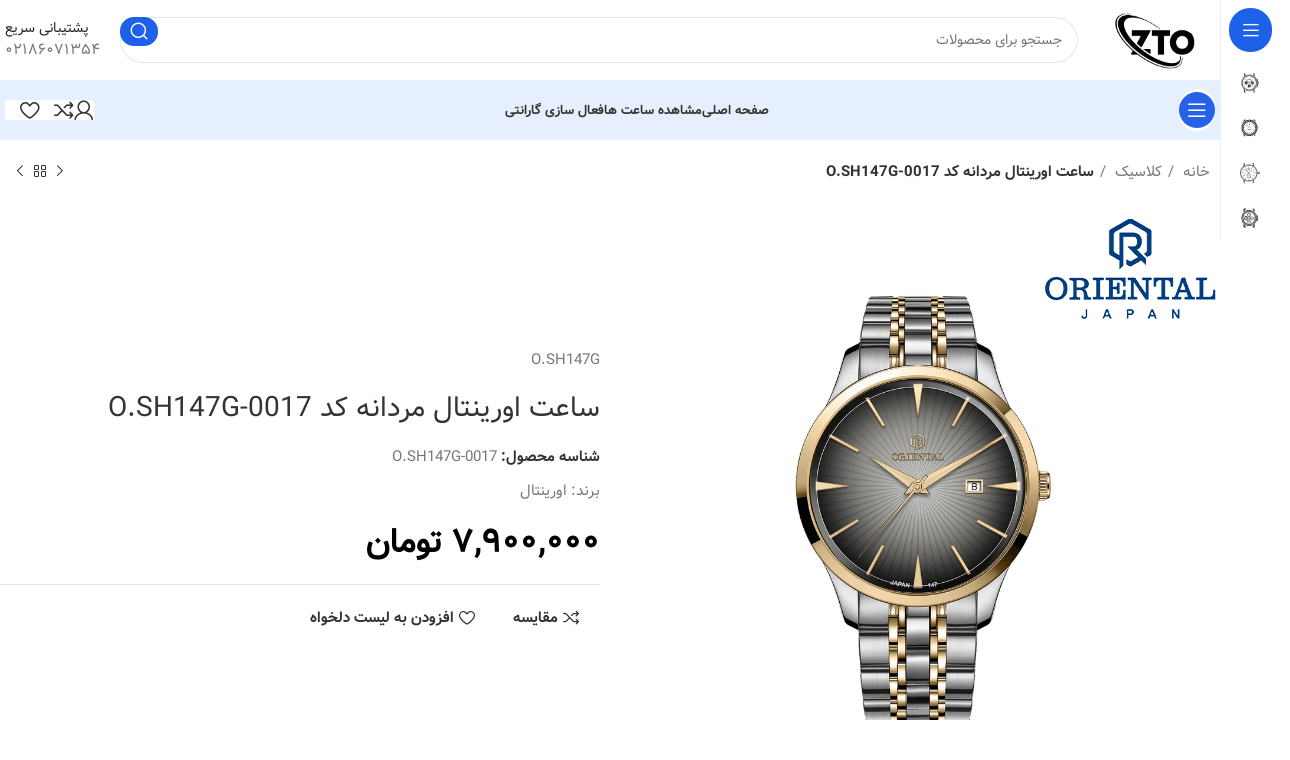

--- FILE ---
content_type: text/html; charset=UTF-8
request_url: https://zamantejarat.com/osh147g-0017/
body_size: 34546
content:
<!DOCTYPE html>
<html dir="rtl" lang="fa-IR" prefix="og: https://ogp.me/ns#">
<head>
	<meta charset="UTF-8">
	<link rel="profile" href="https://gmpg.org/xfn/11">
	<link rel="pingback" href="https://zamantejarat.com/xmlrpc.php">

	
<!-- بهینه‌سازی موتور جستجو توسط Rank Math - https://rankmath.com/ -->
<title>ساعت اورینتال مردانه کد O.SH147G-0017 - زمان تجارت امید</title>
<meta name="description" content="O.SH147G"/>
<meta name="robots" content="index, follow, max-snippet:-1, max-video-preview:-1, max-image-preview:large"/>
<link rel="canonical" href="https://zamantejarat.com/osh147g-0017/" />
<meta property="og:locale" content="fa_IR" />
<meta property="og:type" content="product" />
<meta property="og:title" content="ساعت اورینتال مردانه کد O.SH147G-0017 - زمان تجارت امید" />
<meta property="og:description" content="O.SH147G" />
<meta property="og:url" content="https://zamantejarat.com/osh147g-0017/" />
<meta property="og:site_name" content="زمان تجارت امید" />
<meta property="og:updated_time" content="2025-11-24T21:05:02+03:30" />
<meta property="og:image" content="https://zamantejarat.com/wp-content/uploads/2024/05/R50147-0017M.jpg" />
<meta property="og:image:secure_url" content="https://zamantejarat.com/wp-content/uploads/2024/05/R50147-0017M.jpg" />
<meta property="og:image:width" content="1000" />
<meta property="og:image:height" content="1000" />
<meta property="og:image:alt" content="ساعت اورینتال مردانه کد O.SH147G-0017" />
<meta property="og:image:type" content="image/jpeg" />
<meta property="product:price:amount" content="79000000" />
<meta property="product:price:currency" content="IRR" />
<meta property="product:availability" content="instock" />
<meta name="twitter:card" content="summary_large_image" />
<meta name="twitter:title" content="ساعت اورینتال مردانه کد O.SH147G-0017 - زمان تجارت امید" />
<meta name="twitter:description" content="O.SH147G" />
<meta name="twitter:image" content="https://zamantejarat.com/wp-content/uploads/2024/05/R50147-0017M.jpg" />
<meta name="twitter:label1" content="قیمت" />
<meta name="twitter:data1" content="۷,۹۰۰,۰۰۰&nbsp;تومان" />
<meta name="twitter:label2" content="دسترسی" />
<meta name="twitter:data2" content="موجود" />
<script type="application/ld+json" class="rank-math-schema">{"@context":"https://schema.org","@graph":[{"@type":["WholesaleStore","Organization"],"@id":"https://zamantejarat.com/#organization","name":"\u0632\u0645\u0627\u0646 \u062a\u062c\u0627\u0631\u062a \u0627\u0645\u06cc\u062f","url":"https://zamantejarat.com","logo":{"@type":"ImageObject","@id":"https://zamantejarat.com/#logo","url":"https://zamantejarat.com/wp-content/uploads/2024/07/logo-zto-fiinal.png","contentUrl":"https://zamantejarat.com/wp-content/uploads/2024/07/logo-zto-fiinal.png","caption":"\u0632\u0645\u0627\u0646 \u062a\u062c\u0627\u0631\u062a \u0627\u0645\u06cc\u062f","inLanguage":"fa-IR","width":"350","height":"210"},"openingHours":["Monday,Tuesday,Wednesday,Thursday,Friday,Saturday,Sunday 09:00-17:00"],"image":{"@id":"https://zamantejarat.com/#logo"}},{"@type":"WebSite","@id":"https://zamantejarat.com/#website","url":"https://zamantejarat.com","name":"\u0632\u0645\u0627\u0646 \u062a\u062c\u0627\u0631\u062a \u0627\u0645\u06cc\u062f","alternateName":"Zaman Tejarat Omid","publisher":{"@id":"https://zamantejarat.com/#organization"},"inLanguage":"fa-IR"},{"@type":"ImageObject","@id":"https://zamantejarat.com/wp-content/uploads/2024/05/R50147-0017M.jpg","url":"https://zamantejarat.com/wp-content/uploads/2024/05/R50147-0017M.jpg","width":"1000","height":"1000","inLanguage":"fa-IR"},{"@type":"ItemPage","@id":"https://zamantejarat.com/osh147g-0017/#webpage","url":"https://zamantejarat.com/osh147g-0017/","name":"\u0633\u0627\u0639\u062a \u0627\u0648\u0631\u06cc\u0646\u062a\u0627\u0644 \u0645\u0631\u062f\u0627\u0646\u0647 \u06a9\u062f O.SH147G-0017 - \u0632\u0645\u0627\u0646 \u062a\u062c\u0627\u0631\u062a \u0627\u0645\u06cc\u062f","datePublished":"2024-07-06T11:55:03+03:30","dateModified":"2025-11-24T21:05:02+03:30","isPartOf":{"@id":"https://zamantejarat.com/#website"},"primaryImageOfPage":{"@id":"https://zamantejarat.com/wp-content/uploads/2024/05/R50147-0017M.jpg"},"inLanguage":"fa-IR"},{"@type":"Product","name":"\u0633\u0627\u0639\u062a \u0627\u0648\u0631\u06cc\u0646\u062a\u0627\u0644 \u0645\u0631\u062f\u0627\u0646\u0647 \u06a9\u062f O.SH147G-0017 - \u0632\u0645\u0627\u0646 \u062a\u062c\u0627\u0631\u062a \u0627\u0645\u06cc\u062f","description":"O.SH147G","sku":"O.SH147G-0017","category":"\u06a9\u0644\u0627\u0633\u06cc\u06a9","mainEntityOfPage":{"@id":"https://zamantejarat.com/osh147g-0017/#webpage"},"image":[{"@type":"ImageObject","url":"https://zamantejarat.com/wp-content/uploads/2024/05/R50147-0017M.jpg","height":"1000","width":"1000"}],"offers":{"@type":"Offer","price":"79000000","priceCurrency":"IRR","priceValidUntil":"2027-12-31","availability":"https://schema.org/InStock","itemCondition":"NewCondition","url":"https://zamantejarat.com/osh147g-0017/","seller":{"@type":"Organization","@id":"https://zamantejarat.com/","name":"\u0632\u0645\u0627\u0646 \u062a\u062c\u0627\u0631\u062a \u0627\u0645\u06cc\u062f","url":"https://zamantejarat.com","logo":"https://zamantejarat.com/wp-content/uploads/2024/07/logo-zto-fiinal.png"}},"additionalProperty":[{"@type":"PropertyValue","name":"pa_%d8%ac%d9%86%d8%b3%db%8c%d8%aa","value":"\u0645\u0631\u062f\u0627\u0646\u0647"},{"@type":"PropertyValue","name":"pa_%d9%82%d8%a7%d8%a8","value":"\u0627\u0633\u062a\u06cc\u0644 \u0637\u0644\u0627\u06cc\u06cc"},{"@type":"PropertyValue","name":"pa_%d8%a8%d9%86%d8%af","value":"\u0627\u0633\u062a\u06cc\u0644 \u0637\u0644\u0627\u06cc\u06cc"},{"@type":"PropertyValue","name":"pa_%d8%b5%d9%81%d8%ad%d9%87","value":"\u0637\u0648\u0633\u06cc"},{"@type":"PropertyValue","name":"pa_%d8%ac%d9%86%d8%b3","value":"\u0641\u0644\u0632\u06cc"},{"@type":"PropertyValue","name":"pa_%d9%86%d9%88%d8%b9-%d8%b3%d8%a7%d8%b9%d8%aa","value":"\u06a9\u0644\u0627\u0633\u06cc\u06a9"},{"@type":"PropertyValue","name":"pa_%d8%b1%d9%81%d8%b1%d8%a7%d9%86%d8%b3","value":"147"},{"@type":"PropertyValue","name":"pa_brand","value":"\u0627\u0648\u0631\u06cc\u0646\u062a\u0627\u0644"}],"@id":"https://zamantejarat.com/osh147g-0017/#richSnippet"}]}</script>
<!-- /افزونه سئو ورپرس Rank Math -->

<link rel="alternate" type="application/rss+xml" title="زمان تجارت امید &raquo; خوراک" href="https://zamantejarat.com/feed/" />
<link rel="alternate" type="application/rss+xml" title="زمان تجارت امید &raquo; خوراک دیدگاه‌ها" href="https://zamantejarat.com/comments/feed/" />
<link rel="alternate" type="application/rss+xml" title="زمان تجارت امید &raquo; ساعت اورینتال مردانه کد O.SH147G-0017 خوراک دیدگاه‌ها" href="https://zamantejarat.com/osh147g-0017/feed/" />
<link rel="alternate" title="oEmbed (JSON)" type="application/json+oembed" href="https://zamantejarat.com/wp-json/oembed/1.0/embed?url=https%3A%2F%2Fzamantejarat.com%2Fosh147g-0017%2F" />
<link rel="alternate" title="oEmbed (XML)" type="text/xml+oembed" href="https://zamantejarat.com/wp-json/oembed/1.0/embed?url=https%3A%2F%2Fzamantejarat.com%2Fosh147g-0017%2F&#038;format=xml" />
<style id='wp-img-auto-sizes-contain-inline-css' type='text/css'>
img:is([sizes=auto i],[sizes^="auto," i]){contain-intrinsic-size:3000px 1500px}
/*# sourceURL=wp-img-auto-sizes-contain-inline-css */
</style>

<link rel='stylesheet' id='bootstrap-css' href='https://zamantejarat.com/wp-content/themes/woodmart/css/bootstrap-light.min.css?ver=7.5.2' type='text/css' media='all' />
<link rel='stylesheet' id='woodmart-style-css' href='https://zamantejarat.com/wp-content/themes/woodmart/css/parts/base-rtl.min.css?ver=7.5.2' type='text/css' media='all' />
<link rel='stylesheet' id='wd-widget-price-filter-css' href='https://zamantejarat.com/wp-content/themes/woodmart/css/parts/woo-widget-price-filter.min.css?ver=7.5.2' type='text/css' media='all' />
<link rel='stylesheet' id='wp-block-library-rtl-css' href='https://zamantejarat.com/wp-includes/css/dist/block-library/style-rtl.min.css?ver=fe590bbc272a7b58e4c5593ab7520b13' type='text/css' media='all' />
<style id='classic-theme-styles-inline-css' type='text/css'>
/*! This file is auto-generated */
.wp-block-button__link{color:#fff;background-color:#32373c;border-radius:9999px;box-shadow:none;text-decoration:none;padding:calc(.667em + 2px) calc(1.333em + 2px);font-size:1.125em}.wp-block-file__button{background:#32373c;color:#fff;text-decoration:none}
/*# sourceURL=/wp-includes/css/classic-themes.min.css */
</style>
<link rel='stylesheet' id='mwfcfonts-css' href='https://zamantejarat.com/wp-content/plugins/parsi-font/assets/css/fonts.css' type='text/css' media='' />
<link rel='stylesheet' id='sr7css-css' href='//zamantejarat.com/wp-content/plugins/revslider/public/css/sr7.css?ver=6.7.17' type='text/css' media='all' />
<style id='woocommerce-inline-inline-css' type='text/css'>
.woocommerce form .form-row .required { visibility: visible; }
/*# sourceURL=woocommerce-inline-inline-css */
</style>
<link rel='stylesheet' id='brands-styles-css' href='https://zamantejarat.com/wp-content/plugins/woocommerce/assets/css/brands.css?ver=10.3.7' type='text/css' media='all' />
<link rel='stylesheet' id='wpsh-style-css' href='https://zamantejarat.com/wp-content/plugins/wp-shamsi/assets/css/wpsh_custom.css?ver=4.3.3' type='text/css' media='all' />
<link rel='stylesheet' id='elementor-frontend-css' href='https://zamantejarat.com/wp-content/plugins/elementor/assets/css/frontend-rtl.min.css?ver=3.33.2' type='text/css' media='all' />
<link rel='stylesheet' id='elementor-post-7-css' href='https://zamantejarat.com/wp-content/uploads/elementor/css/post-7.css?ver=1766731284' type='text/css' media='all' />
<link rel='stylesheet' id='elementor-pro-css' href='https://zamantejarat.com/wp-content/plugins/elementor-pro/assets/css/frontend-rtl.min.css?ver=3.23.3' type='text/css' media='all' />
<link rel='stylesheet' id='wd-widget-recent-post-comments-css' href='https://zamantejarat.com/wp-content/themes/woodmart/css/parts/widget-recent-post-comments-rtl.min.css?ver=7.5.2' type='text/css' media='all' />
<link rel='stylesheet' id='wd-widget-wd-recent-posts-css' href='https://zamantejarat.com/wp-content/themes/woodmart/css/parts/widget-wd-recent-posts.min.css?ver=7.5.2' type='text/css' media='all' />
<link rel='stylesheet' id='wd-widget-nav-css' href='https://zamantejarat.com/wp-content/themes/woodmart/css/parts/widget-nav.min.css?ver=7.5.2' type='text/css' media='all' />
<link rel='stylesheet' id='wd-wp-gutenberg-css' href='https://zamantejarat.com/wp-content/themes/woodmart/css/parts/wp-gutenberg-rtl.min.css?ver=7.5.2' type='text/css' media='all' />
<link rel='stylesheet' id='wd-wpcf7-css' href='https://zamantejarat.com/wp-content/themes/woodmart/css/parts/int-wpcf7.min.css?ver=7.5.2' type='text/css' media='all' />
<link rel='stylesheet' id='wd-revolution-slider-css' href='https://zamantejarat.com/wp-content/themes/woodmart/css/parts/int-rev-slider.min.css?ver=7.5.2' type='text/css' media='all' />
<link rel='stylesheet' id='wd-elementor-base-css' href='https://zamantejarat.com/wp-content/themes/woodmart/css/parts/int-elem-base-rtl.min.css?ver=7.5.2' type='text/css' media='all' />
<link rel='stylesheet' id='wd-elementor-pro-base-css' href='https://zamantejarat.com/wp-content/themes/woodmart/css/parts/int-elementor-pro-rtl.min.css?ver=7.5.2' type='text/css' media='all' />
<link rel='stylesheet' id='wd-woocommerce-base-css' href='https://zamantejarat.com/wp-content/themes/woodmart/css/parts/woocommerce-base-rtl.min.css?ver=7.5.2' type='text/css' media='all' />
<link rel='stylesheet' id='wd-mod-star-rating-css' href='https://zamantejarat.com/wp-content/themes/woodmart/css/parts/mod-star-rating.min.css?ver=7.5.2' type='text/css' media='all' />
<link rel='stylesheet' id='wd-woo-el-track-order-css' href='https://zamantejarat.com/wp-content/themes/woodmart/css/parts/woo-el-track-order.min.css?ver=7.5.2' type='text/css' media='all' />
<link rel='stylesheet' id='wd-woocommerce-block-notices-css' href='https://zamantejarat.com/wp-content/themes/woodmart/css/parts/woo-mod-block-notices-rtl.min.css?ver=7.5.2' type='text/css' media='all' />
<link rel='stylesheet' id='wd-woo-gutenberg-css' href='https://zamantejarat.com/wp-content/themes/woodmart/css/parts/woo-gutenberg-rtl.min.css?ver=7.5.2' type='text/css' media='all' />
<link rel='stylesheet' id='wd-woo-mod-quantity-css' href='https://zamantejarat.com/wp-content/themes/woodmart/css/parts/woo-mod-quantity.min.css?ver=7.5.2' type='text/css' media='all' />
<link rel='stylesheet' id='wd-woo-single-prod-el-base-css' href='https://zamantejarat.com/wp-content/themes/woodmart/css/parts/woo-single-prod-el-base.min.css?ver=7.5.2' type='text/css' media='all' />
<link rel='stylesheet' id='wd-woo-mod-stock-status-css' href='https://zamantejarat.com/wp-content/themes/woodmart/css/parts/woo-mod-stock-status.min.css?ver=7.5.2' type='text/css' media='all' />
<link rel='stylesheet' id='wd-woo-mod-shop-attributes-css' href='https://zamantejarat.com/wp-content/themes/woodmart/css/parts/woo-mod-shop-attributes.min.css?ver=7.5.2' type='text/css' media='all' />
<link rel='stylesheet' id='wd-mod-nav-vertical-css' href='https://zamantejarat.com/wp-content/themes/woodmart/css/parts/mod-nav-vertical-rtl.min.css?ver=7.5.2' type='text/css' media='all' />
<link rel='stylesheet' id='wd-sticky-nav-css' href='https://zamantejarat.com/wp-content/themes/woodmart/css/parts/opt-sticky-nav-rtl.min.css?ver=7.5.2' type='text/css' media='all' />
<link rel='stylesheet' id='wd-header-base-css' href='https://zamantejarat.com/wp-content/themes/woodmart/css/parts/header-base-rtl.min.css?ver=7.5.2' type='text/css' media='all' />
<link rel='stylesheet' id='wd-mod-tools-css' href='https://zamantejarat.com/wp-content/themes/woodmart/css/parts/mod-tools.min.css?ver=7.5.2' type='text/css' media='all' />
<link rel='stylesheet' id='wd-header-search-css' href='https://zamantejarat.com/wp-content/themes/woodmart/css/parts/header-el-search-rtl.min.css?ver=7.5.2' type='text/css' media='all' />
<link rel='stylesheet' id='wd-header-search-form-css' href='https://zamantejarat.com/wp-content/themes/woodmart/css/parts/header-el-search-form-rtl.min.css?ver=7.5.2' type='text/css' media='all' />
<link rel='stylesheet' id='wd-wd-search-results-css' href='https://zamantejarat.com/wp-content/themes/woodmart/css/parts/wd-search-results-rtl.min.css?ver=7.5.2' type='text/css' media='all' />
<link rel='stylesheet' id='wd-wd-search-form-css' href='https://zamantejarat.com/wp-content/themes/woodmart/css/parts/wd-search-form-rtl.min.css?ver=7.5.2' type='text/css' media='all' />
<link rel='stylesheet' id='wd-header-elements-base-css' href='https://zamantejarat.com/wp-content/themes/woodmart/css/parts/header-el-base-rtl.min.css?ver=7.5.2' type='text/css' media='all' />
<link rel='stylesheet' id='wd-info-box-css' href='https://zamantejarat.com/wp-content/themes/woodmart/css/parts/el-info-box-rtl.min.css?ver=7.5.2' type='text/css' media='all' />
<link rel='stylesheet' id='wd-header-mobile-nav-dropdown-css' href='https://zamantejarat.com/wp-content/themes/woodmart/css/parts/header-el-mobile-nav-dropdown.min.css?ver=7.5.2' type='text/css' media='all' />
<link rel='stylesheet' id='wd-woo-mod-login-form-css' href='https://zamantejarat.com/wp-content/themes/woodmart/css/parts/woo-mod-login-form.min.css?ver=7.5.2' type='text/css' media='all' />
<link rel='stylesheet' id='wd-header-my-account-css' href='https://zamantejarat.com/wp-content/themes/woodmart/css/parts/header-el-my-account-rtl.min.css?ver=7.5.2' type='text/css' media='all' />
<link rel='stylesheet' id='wd-mod-tools-design-8-css' href='https://zamantejarat.com/wp-content/themes/woodmart/css/parts/mod-tools-design-8.min.css?ver=7.5.2' type='text/css' media='all' />
<link rel='stylesheet' id='wd-woo-single-prod-builder-css' href='https://zamantejarat.com/wp-content/themes/woodmart/css/parts/woo-single-prod-builder.min.css?ver=7.5.2' type='text/css' media='all' />
<link rel='stylesheet' id='wd-woo-el-breadcrumbs-builder-css' href='https://zamantejarat.com/wp-content/themes/woodmart/css/parts/woo-el-breadcrumbs-builder.min.css?ver=7.5.2' type='text/css' media='all' />
<link rel='stylesheet' id='wd-woo-single-prod-el-navigation-css' href='https://zamantejarat.com/wp-content/themes/woodmart/css/parts/woo-single-prod-el-navigation-rtl.min.css?ver=7.5.2' type='text/css' media='all' />
<link rel='stylesheet' id='wd-woo-single-prod-el-gallery-css' href='https://zamantejarat.com/wp-content/themes/woodmart/css/parts/woo-single-prod-el-gallery.min.css?ver=7.5.2' type='text/css' media='all' />
<link rel='stylesheet' id='wd-woo-single-prod-el-gallery-opt-thumb-left-desktop-css' href='https://zamantejarat.com/wp-content/themes/woodmart/css/parts/woo-single-prod-el-gallery-opt-thumb-left-desktop.min.css?ver=7.5.2' type='text/css' media='all' />
<link rel='stylesheet' id='wd-swiper-css' href='https://zamantejarat.com/wp-content/themes/woodmart/css/parts/lib-swiper-rtl.min.css?ver=7.5.2' type='text/css' media='all' />
<link rel='stylesheet' id='wd-woo-mod-product-labels-css' href='https://zamantejarat.com/wp-content/themes/woodmart/css/parts/woo-mod-product-labels.min.css?ver=7.5.2' type='text/css' media='all' />
<link rel='stylesheet' id='wd-swiper-arrows-css' href='https://zamantejarat.com/wp-content/themes/woodmart/css/parts/lib-swiper-arrows-rtl.min.css?ver=7.5.2' type='text/css' media='all' />
<link rel='stylesheet' id='wd-photoswipe-css' href='https://zamantejarat.com/wp-content/themes/woodmart/css/parts/lib-photoswipe-rtl.min.css?ver=7.5.2' type='text/css' media='all' />
<link rel='stylesheet' id='wd-list-css' href='https://zamantejarat.com/wp-content/themes/woodmart/css/parts/el-list-rtl.min.css?ver=7.5.2' type='text/css' media='all' />
<link rel='stylesheet' id='wd-text-block-css' href='https://zamantejarat.com/wp-content/themes/woodmart/css/parts/el-text-block.min.css?ver=7.5.2' type='text/css' media='all' />
<link rel='stylesheet' id='wd-section-title-css' href='https://zamantejarat.com/wp-content/themes/woodmart/css/parts/el-section-title-rtl.min.css?ver=7.5.2' type='text/css' media='all' />
<link rel='stylesheet' id='wd-product-loop-css' href='https://zamantejarat.com/wp-content/themes/woodmart/css/parts/woo-product-loop-rtl.min.css?ver=7.5.2' type='text/css' media='all' />
<link rel='stylesheet' id='wd-product-loop-fw-button-css' href='https://zamantejarat.com/wp-content/themes/woodmart/css/parts/woo-prod-loop-fw-button.min.css?ver=7.5.2' type='text/css' media='all' />
<link rel='stylesheet' id='wd-mod-more-description-css' href='https://zamantejarat.com/wp-content/themes/woodmart/css/parts/mod-more-description.min.css?ver=7.5.2' type='text/css' media='all' />
<link rel='stylesheet' id='wd-woo-opt-products-bg-css' href='https://zamantejarat.com/wp-content/themes/woodmart/css/parts/woo-opt-products-bg.min.css?ver=7.5.2' type='text/css' media='all' />
<link rel='stylesheet' id='wd-woo-opt-stretch-cont-css' href='https://zamantejarat.com/wp-content/themes/woodmart/css/parts/woo-opt-stretch-cont.min.css?ver=7.5.2' type='text/css' media='all' />
<link rel='stylesheet' id='wd-woo-opt-title-limit-css' href='https://zamantejarat.com/wp-content/themes/woodmart/css/parts/woo-opt-title-limit.min.css?ver=7.5.2' type='text/css' media='all' />
<link rel='stylesheet' id='wd-mfp-popup-css' href='https://zamantejarat.com/wp-content/themes/woodmart/css/parts/lib-magnific-popup-rtl.min.css?ver=7.5.2' type='text/css' media='all' />
<link rel='stylesheet' id='wd-product-loop-tiled-css' href='https://zamantejarat.com/wp-content/themes/woodmart/css/parts/woo-product-loop-tiled.min.css?ver=7.5.2' type='text/css' media='all' />
<link rel='stylesheet' id='wd-widget-collapse-css' href='https://zamantejarat.com/wp-content/themes/woodmart/css/parts/opt-widget-collapse.min.css?ver=7.5.2' type='text/css' media='all' />
<link rel='stylesheet' id='wd-footer-base-css' href='https://zamantejarat.com/wp-content/themes/woodmart/css/parts/footer-base-rtl.min.css?ver=7.5.2' type='text/css' media='all' />
<link rel='stylesheet' id='wd-scroll-top-css' href='https://zamantejarat.com/wp-content/themes/woodmart/css/parts/opt-scrolltotop-rtl.min.css?ver=7.5.2' type='text/css' media='all' />
<link rel='stylesheet' id='wd-header-my-account-sidebar-css' href='https://zamantejarat.com/wp-content/themes/woodmart/css/parts/header-el-my-account-sidebar.min.css?ver=7.5.2' type='text/css' media='all' />
<link rel='stylesheet' id='wd-bottom-toolbar-css' href='https://zamantejarat.com/wp-content/themes/woodmart/css/parts/opt-bottom-toolbar-rtl.min.css?ver=7.5.2' type='text/css' media='all' />
<link rel='stylesheet' id='wd-header-cart-css' href='https://zamantejarat.com/wp-content/themes/woodmart/css/parts/header-el-cart-rtl.min.css?ver=7.5.2' type='text/css' media='all' />
<link rel='stylesheet' id='xts-style-header_331220-css' href='https://zamantejarat.com/wp-content/uploads/2025/11/xts-header_331220-1764011268.css?ver=7.5.2' type='text/css' media='all' />
<link rel='stylesheet' id='xts-style-theme_settings_default-css' href='https://zamantejarat.com/wp-content/uploads/2025/12/xts-theme_settings_default-1764946199.css?ver=7.5.2' type='text/css' media='all' />
<link rel='stylesheet' id='elementor-gf-roboto-css' href='https://fonts.googleapis.com/css?family=Roboto:100,100italic,200,200italic,300,300italic,400,400italic,500,500italic,600,600italic,700,700italic,800,800italic,900,900italic&#038;display=swap' type='text/css' media='all' />
<link rel='stylesheet' id='elementor-gf-robotoslab-css' href='https://fonts.googleapis.com/css?family=Roboto+Slab:100,100italic,200,200italic,300,300italic,400,400italic,500,500italic,600,600italic,700,700italic,800,800italic,900,900italic&#038;display=swap' type='text/css' media='all' />
<script type="text/javascript" src="//zamantejarat.com/wp-content/plugins/revslider/public/js/libs/tptools.js?ver=6.7.17" id="tp-tools-js" async="async" data-wp-strategy="async"></script>
<script type="text/javascript" src="//zamantejarat.com/wp-content/plugins/revslider/public/js/sr7.js?ver=6.7.17" id="sr7-js" async="async" data-wp-strategy="async"></script>
<script type="text/javascript" src="https://zamantejarat.com/wp-includes/js/jquery/jquery.min.js?ver=3.7.1" id="jquery-core-js"></script>
<script type="text/javascript" src="https://zamantejarat.com/wp-includes/js/jquery/jquery-migrate.min.js?ver=3.4.1" id="jquery-migrate-js"></script>
<script type="text/javascript" src="https://zamantejarat.com/wp-content/plugins/woocommerce/assets/js/jquery-blockui/jquery.blockUI.min.js?ver=2.7.0-wc.10.3.7" id="wc-jquery-blockui-js" defer="defer" data-wp-strategy="defer"></script>
<script type="text/javascript" id="wc-add-to-cart-js-extra">
/* <![CDATA[ */
var wc_add_to_cart_params = {"ajax_url":"/wp-admin/admin-ajax.php","wc_ajax_url":"/?wc-ajax=%%endpoint%%","i18n_view_cart":"\u0645\u0634\u0627\u0647\u062f\u0647 \u0633\u0628\u062f \u062e\u0631\u06cc\u062f","cart_url":"https://zamantejarat.com/cart/","is_cart":"","cart_redirect_after_add":"no"};
//# sourceURL=wc-add-to-cart-js-extra
/* ]]> */
</script>
<script type="text/javascript" src="https://zamantejarat.com/wp-content/plugins/woocommerce/assets/js/frontend/add-to-cart.min.js?ver=10.3.7" id="wc-add-to-cart-js" defer="defer" data-wp-strategy="defer"></script>
<script type="text/javascript" src="https://zamantejarat.com/wp-content/plugins/woocommerce/assets/js/zoom/jquery.zoom.min.js?ver=1.7.21-wc.10.3.7" id="wc-zoom-js" defer="defer" data-wp-strategy="defer"></script>
<script type="text/javascript" id="wc-single-product-js-extra">
/* <![CDATA[ */
var wc_single_product_params = {"i18n_required_rating_text":"\u062e\u0648\u0627\u0647\u0634\u0645\u0646\u062f\u06cc\u0645 \u06cc\u06a9 \u0631\u062a\u0628\u0647 \u0631\u0627 \u0627\u0646\u062a\u062e\u0627\u0628 \u06a9\u0646\u06cc\u062f","i18n_rating_options":["1 of 5 stars","2 of 5 stars","3 of 5 stars","4 of 5 stars","5 of 5 stars"],"i18n_product_gallery_trigger_text":"\u0645\u0634\u0627\u0647\u062f\u0647 \u06af\u0627\u0644\u0631\u06cc \u062a\u0635\u0627\u0648\u06cc\u0631 \u062f\u0631 \u062d\u0627\u0644\u062a \u062a\u0645\u0627\u0645 \u0635\u0641\u062d\u0647","review_rating_required":"yes","flexslider":{"rtl":true,"animation":"slide","smoothHeight":true,"directionNav":false,"controlNav":"thumbnails","slideshow":false,"animationSpeed":500,"animationLoop":false,"allowOneSlide":false},"zoom_enabled":"","zoom_options":[],"photoswipe_enabled":"","photoswipe_options":{"shareEl":false,"closeOnScroll":false,"history":false,"hideAnimationDuration":0,"showAnimationDuration":0},"flexslider_enabled":""};
//# sourceURL=wc-single-product-js-extra
/* ]]> */
</script>
<script type="text/javascript" src="https://zamantejarat.com/wp-content/plugins/woocommerce/assets/js/frontend/single-product.min.js?ver=10.3.7" id="wc-single-product-js" defer="defer" data-wp-strategy="defer"></script>
<script type="text/javascript" src="https://zamantejarat.com/wp-content/plugins/woocommerce/assets/js/js-cookie/js.cookie.min.js?ver=2.1.4-wc.10.3.7" id="wc-js-cookie-js" defer="defer" data-wp-strategy="defer"></script>
<script type="text/javascript" id="woocommerce-js-extra">
/* <![CDATA[ */
var woocommerce_params = {"ajax_url":"/wp-admin/admin-ajax.php","wc_ajax_url":"/?wc-ajax=%%endpoint%%","i18n_password_show":"\u0646\u0645\u0627\u06cc\u0634 \u0631\u0645\u0632\u0639\u0628\u0648\u0631","i18n_password_hide":"Hide password"};
//# sourceURL=woocommerce-js-extra
/* ]]> */
</script>
<script type="text/javascript" src="https://zamantejarat.com/wp-content/plugins/woocommerce/assets/js/frontend/woocommerce.min.js?ver=10.3.7" id="woocommerce-js" defer="defer" data-wp-strategy="defer"></script>
<script type="text/javascript" src="https://zamantejarat.com/wp-content/themes/woodmart/js/libs/device.min.js?ver=7.5.2" id="wd-device-library-js"></script>
<script type="text/javascript" src="https://zamantejarat.com/wp-content/themes/woodmart/js/scripts/global/scrollBar.min.js?ver=7.5.2" id="wd-scrollbar-js"></script>
<link rel="https://api.w.org/" href="https://zamantejarat.com/wp-json/" /><link rel="alternate" title="JSON" type="application/json" href="https://zamantejarat.com/wp-json/wp/v2/product/28734" /><link rel="EditURI" type="application/rsd+xml" title="RSD" href="https://zamantejarat.com/xmlrpc.php?rsd" />
<link rel="stylesheet" href="https://zamantejarat.com/wp-content/themes/woodmart/rtl.css" type="text/css" media="screen" />    <style type="text/css">
         {
            font-family: Vazir !important;
            font-size: px !important;
        }

         {
            font-family: Vazir !important;
            font-size: px !important;
        }

         {
            font-family: Vazir !important;
            font-size: px !important;
        }

        h1,
        h2,
        h3,
        h4,
        h5,
        h6 {
            font-family: Vazir !important;
        }

        body {
            font-family: Vazir !important;
        }

        .rtl #wpadminbar *,
        #wpadminbar * {
            font: 400 13px/32px Vazir;
        }
		
		pre, code {
			font-family: VRCD, monospaced;
		}
    </style>
    					<meta name="viewport" content="width=device-width, initial-scale=1.0, maximum-scale=1.0, user-scalable=no">
										<noscript><style>.woocommerce-product-gallery{ opacity: 1 !important; }</style></noscript>
	<meta name="generator" content="Elementor 3.33.2; features: e_font_icon_svg, additional_custom_breakpoints; settings: css_print_method-external, google_font-enabled, font_display-swap">
<style type="text/css">.recentcomments a{display:inline !important;padding:0 !important;margin:0 !important;}</style>			<style>
				.e-con.e-parent:nth-of-type(n+4):not(.e-lazyloaded):not(.e-no-lazyload),
				.e-con.e-parent:nth-of-type(n+4):not(.e-lazyloaded):not(.e-no-lazyload) * {
					background-image: none !important;
				}
				@media screen and (max-height: 1024px) {
					.e-con.e-parent:nth-of-type(n+3):not(.e-lazyloaded):not(.e-no-lazyload),
					.e-con.e-parent:nth-of-type(n+3):not(.e-lazyloaded):not(.e-no-lazyload) * {
						background-image: none !important;
					}
				}
				@media screen and (max-height: 640px) {
					.e-con.e-parent:nth-of-type(n+2):not(.e-lazyloaded):not(.e-no-lazyload),
					.e-con.e-parent:nth-of-type(n+2):not(.e-lazyloaded):not(.e-no-lazyload) * {
						background-image: none !important;
					}
				}
			</style>
			<link rel="preconnect" href="https://fonts.googleapis.com">
<link rel="preconnect" href="https://fonts.gstatic.com/" crossorigin>
<meta name="generator" content="Powered by Slider Revolution 6.7.17 - responsive, Mobile-Friendly Slider Plugin for WordPress with comfortable drag and drop interface." />
<link rel="icon" href="https://zamantejarat.com/wp-content/uploads/2024/04/cropped-zto-logo-32x32.jpg" sizes="32x32" />
<link rel="icon" href="https://zamantejarat.com/wp-content/uploads/2024/04/cropped-zto-logo-192x192.jpg" sizes="192x192" />
<link rel="apple-touch-icon" href="https://zamantejarat.com/wp-content/uploads/2024/04/cropped-zto-logo-180x180.jpg" />
<meta name="msapplication-TileImage" content="https://zamantejarat.com/wp-content/uploads/2024/04/cropped-zto-logo-270x270.jpg" />
<script>
	window._tpt			??= {};
	window.SR7			??= {};
	_tpt.R				??= {};
	_tpt.R.fonts		??= {};
	_tpt.R.fonts.customFonts??= {};
	SR7.devMode			=  false;
	SR7.F 				??= {};
	SR7.G				??= {};
	SR7.LIB				??= {};
	SR7.E				??= {};
	SR7.E.gAddons		??= {};
	SR7.E.php 			??= {};
	SR7.E.nonce			= '3fd86d3b1c';
	SR7.E.ajaxurl		= 'https://zamantejarat.com/wp-admin/admin-ajax.php';
	SR7.E.resturl		= 'https://zamantejarat.com/wp-json/';
	SR7.E.slug_path		= 'revslider/revslider.php';
	SR7.E.slug			= 'revslider';
	SR7.E.plugin_url	= 'https://zamantejarat.com/wp-content/plugins/revslider/';
	SR7.E.wp_plugin_url = 'https://zamantejarat.com/wp-content/plugins/';
	SR7.E.revision		= '6.7.17';
	SR7.E.fontBaseUrl	= '//fonts.googleapis.com/css2?family=';
	SR7.G.breakPoints 	= [1240,1024,778,480];
	SR7.E.modules 		= ['module','page','slide','layer','draw','animate','srtools','canvas','defaults','carousel','navigation','media','modifiers','migration'];
	SR7.E.libs 			= ['WEBGL'];
	SR7.E.css 			= ['csslp','cssbtns','cssfilters','cssnav','cssmedia'];
	SR7.E.resources		= {};
	SR7.JSON			??= {};
/*! Slider Revolution 7.0 - Page Processor */
!function(){"use strict";window.SR7??={},window._tpt??={},SR7.version="Slider Revolution 6.7.16",_tpt.getWinDim=function(t){_tpt.screenHeightWithUrlBar??=window.innerHeight;let e=SR7.F?.modal?.visible&&SR7.M[SR7.F.module.getIdByAlias(SR7.F.modal.requested)];_tpt.scrollBar=window.innerWidth!==document.documentElement.clientWidth||e&&window.innerWidth!==e.c.module.clientWidth,_tpt.winW=window.innerWidth-(_tpt.scrollBar||"prepare"==t?_tpt.scrollBarW??_tpt.mesureScrollBar():0),_tpt.winH=window.innerHeight,_tpt.winWAll=document.documentElement.clientWidth},_tpt.getResponsiveLevel=function(t,e){SR7.M[e];return _tpt.closestGE(t,_tpt.winWAll)},_tpt.mesureScrollBar=function(){let t=document.createElement("div");return t.className="RSscrollbar-measure",t.style.width="100px",t.style.height="100px",t.style.overflow="scroll",t.style.position="absolute",t.style.top="-9999px",document.body.appendChild(t),_tpt.scrollBarW=t.offsetWidth-t.clientWidth,document.body.removeChild(t),_tpt.scrollBarW},_tpt.loadCSS=async function(t,e,s){return s?_tpt.R.fonts.required[e].status=1:(_tpt.R[e]??={},_tpt.R[e].status=1),new Promise(((n,i)=>{if(_tpt.isStylesheetLoaded(t))s?_tpt.R.fonts.required[e].status=2:_tpt.R[e].status=2,n();else{const l=document.createElement("link");l.rel="stylesheet";let o="text",r="css";l["type"]=o+"/"+r,l.href=t,l.onload=()=>{s?_tpt.R.fonts.required[e].status=2:_tpt.R[e].status=2,n()},l.onerror=()=>{s?_tpt.R.fonts.required[e].status=3:_tpt.R[e].status=3,i(new Error(`Failed to load CSS: ${t}`))},document.head.appendChild(l)}}))},_tpt.addContainer=function(t){const{tag:e="div",id:s,class:n,datas:i,textContent:l,iHTML:o}=t,r=document.createElement(e);if(s&&""!==s&&(r.id=s),n&&""!==n&&(r.className=n),i)for(const[t,e]of Object.entries(i))"style"==t?r.style.cssText=e:r.setAttribute(`data-${t}`,e);return l&&(r.textContent=l),o&&(r.innerHTML=o),r},_tpt.collector=function(){return{fragment:new DocumentFragment,add(t){var e=_tpt.addContainer(t);return this.fragment.appendChild(e),e},append(t){t.appendChild(this.fragment)}}},_tpt.isStylesheetLoaded=function(t){let e=t.split("?")[0];return Array.from(document.querySelectorAll('link[rel="stylesheet"], link[rel="preload"]')).some((t=>t.href.split("?")[0]===e))},_tpt.preloader={requests:new Map,preloaderTemplates:new Map,show:function(t,e){if(!e||!t)return;const{type:s,color:n}=e;if(s<0||"off"==s)return;const i=`preloader_${s}`;let l=this.preloaderTemplates.get(i);l||(l=this.build(s,n),this.preloaderTemplates.set(i,l)),this.requests.has(t)||this.requests.set(t,{count:0});const o=this.requests.get(t);clearTimeout(o.timer),o.count++,1===o.count&&(o.timer=setTimeout((()=>{o.preloaderClone=l.cloneNode(!0),o.anim&&o.anim.kill(),void 0!==_tpt.gsap?o.anim=_tpt.gsap.fromTo(o.preloaderClone,1,{opacity:0},{opacity:1}):o.preloaderClone.classList.add("sr7-fade-in"),t.appendChild(o.preloaderClone)}),150))},hide:function(t){if(!this.requests.has(t))return;const e=this.requests.get(t);e.count--,e.count<0&&(e.count=0),e.anim&&e.anim.kill(),0===e.count&&(clearTimeout(e.timer),e.preloaderClone&&(e.preloaderClone.classList.remove("sr7-fade-in"),e.anim=_tpt.gsap.to(e.preloaderClone,.3,{opacity:0,onComplete:function(){e.preloaderClone.remove()}})))},state:function(t){if(!this.requests.has(t))return!1;return this.requests.get(t).count>0},build:(t,e="#ffffff",s="")=>{if(t<0||"off"===t)return null;const n=parseInt(t);if(t="prlt"+n,isNaN(n))return null;if(_tpt.loadCSS(SR7.E.plugin_url+"public/css/preloaders/t"+n+".css","preloader_"+t),isNaN(n)||n<6){const i=`background-color:${e}`,l=1===n||2==n?i:"",o=3===n||4==n?i:"",r=_tpt.collector();["dot1","dot2","bounce1","bounce2","bounce3"].forEach((t=>r.add({tag:"div",class:t,datas:{style:o}})));const d=_tpt.addContainer({tag:"sr7-prl",class:`${t} ${s}`,datas:{style:l}});return r.append(d),d}{let i={};if(7===n){let t;e.startsWith("#")?(t=e.replace("#",""),t=`rgba(${parseInt(t.substring(0,2),16)}, ${parseInt(t.substring(2,4),16)}, ${parseInt(t.substring(4,6),16)}, `):e.startsWith("rgb")&&(t=e.slice(e.indexOf("(")+1,e.lastIndexOf(")")).split(",").map((t=>t.trim())),t=`rgba(${t[0]}, ${t[1]}, ${t[2]}, `),t&&(i.style=`border-top-color: ${t}0.65); border-bottom-color: ${t}0.15); border-left-color: ${t}0.65); border-right-color: ${t}0.15)`)}else 12===n&&(i.style=`background:${e}`);const l=[10,0,4,2,5,9,0,4,4,2][n-6],o=_tpt.collector(),r=o.add({tag:"div",class:"sr7-prl-inner",datas:i});Array.from({length:l}).forEach((()=>r.appendChild(o.add({tag:"span",datas:{style:`background:${e}`}}))));const d=_tpt.addContainer({tag:"sr7-prl",class:`${t} ${s}`});return o.append(d),d}}},SR7.preLoader={show:(t,e)=>{"off"!==(SR7.M[t]?.settings?.pLoader?.type??"off")&&_tpt.preloader.show(e||SR7.M[t].c.module,SR7.M[t]?.settings?.pLoader??{color:"#fff",type:10})},hide:(t,e)=>{"off"!==(SR7.M[t]?.settings?.pLoader?.type??"off")&&_tpt.preloader.hide(e||SR7.M[t].c.module)},state:(t,e)=>_tpt.preloader.state(e||SR7.M[t].c.module)},_tpt.prepareModuleHeight=function(t){window.SR7.M??={},window.SR7.M[t.id]??={},"ignore"==t.googleFont&&(SR7.E.ignoreGoogleFont=!0);let e=window.SR7.M[t.id];if(null==_tpt.scrollBarW&&_tpt.mesureScrollBar(),e.c??={},e.states??={},e.settings??={},e.settings.size??={},t.fixed&&(e.settings.fixed=!0),e.c.module=document.getElementById(t.id),e.c.adjuster=e.c.module.getElementsByTagName("sr7-adjuster")[0],e.c.content=e.c.module.getElementsByTagName("sr7-content")[0],"carousel"==t.type&&(e.c.carousel=e.c.content.getElementsByTagName("sr7-carousel")[0]),null==e.c.module||null==e.c.module)return;t.plType&&t.plColor&&(e.settings.pLoader={type:t.plType,color:t.plColor}),void 0!==t.plType&&"off"!==t.plType&&SR7.preLoader.show(t.id,e.c.module),_tpt.winW||_tpt.getWinDim("prepare"),_tpt.getWinDim();let s=""+e.c.module.dataset?.modal;"modal"==s||"true"==s||"undefined"!==s&&"false"!==s||(e.settings.size.fullWidth=t.size.fullWidth,e.LEV??=_tpt.getResponsiveLevel(window.SR7.G.breakPoints,t.id),t.vpt=_tpt.fillArray(t.vpt,5),e.settings.vPort=t.vpt[e.LEV],void 0!==t.el&&"720"==t.el[4]&&t.gh[4]!==t.el[4]&&"960"==t.el[3]&&t.gh[3]!==t.el[3]&&"768"==t.el[2]&&t.gh[2]!==t.el[2]&&delete t.el,e.settings.size.height=null==t.el||null==t.el[e.LEV]||0==t.el[e.LEV]||"auto"==t.el[e.LEV]?_tpt.fillArray(t.gh,5,-1):_tpt.fillArray(t.el,5,-1),e.settings.size.width=_tpt.fillArray(t.gw,5,-1),e.settings.size.minHeight=_tpt.fillArray(t.mh??[0],5,-1),e.cacheSize={fullWidth:e.settings.size?.fullWidth,fullHeight:e.settings.size?.fullHeight},void 0!==t.off&&(t.off?.t&&(e.settings.size.m??={})&&(e.settings.size.m.t=t.off.t),t.off?.b&&(e.settings.size.m??={})&&(e.settings.size.m.b=t.off.b),t.off?.l&&(e.settings.size.p??={})&&(e.settings.size.p.l=t.off.l),t.off?.r&&(e.settings.size.p??={})&&(e.settings.size.p.r=t.off.r),e.offsetPrepared=!0),_tpt.updatePMHeight(t.id,t,!0))},_tpt.updatePMHeight=(t,e,s)=>{let n=SR7.M[t];var i=n.settings.size.fullWidth?_tpt.winW:n.c.module.parentNode.offsetWidth;i=0===i||isNaN(i)?_tpt.winW:i;let l=n.settings.size.width[n.LEV]||n.settings.size.width[n.LEV++]||n.settings.size.width[n.LEV--]||i,o=n.settings.size.height[n.LEV]||n.settings.size.height[n.LEV++]||n.settings.size.height[n.LEV--]||0,r=n.settings.size.minHeight[n.LEV]||n.settings.size.minHeight[n.LEV++]||n.settings.size.minHeight[n.LEV--]||0;if(o="auto"==o?0:o,o=parseInt(o),"carousel"!==e.type&&(i-=parseInt(e.onw??0)||0),n.MP=!n.settings.size.fullWidth&&i<l||_tpt.winW<l?Math.min(1,i/l):1,e.size.fullScreen||e.size.fullHeight){let t=parseInt(e.fho)||0,s=(""+e.fho).indexOf("%")>-1;e.newh=_tpt.winH-(s?_tpt.winH*t/100:t)}else e.newh=n.MP*Math.max(o,r);if(e.newh+=(parseInt(e.onh??0)||0)+(parseInt(e.carousel?.pt)||0)+(parseInt(e.carousel?.pb)||0),void 0!==e.slideduration&&(e.newh=Math.max(e.newh,parseInt(e.slideduration)/3)),e.shdw&&_tpt.buildShadow(e.id,e),n.c.adjuster.style.height=e.newh+"px",n.c.module.style.height=e.newh+"px",n.c.content.style.height=e.newh+"px",n.states.heightPrepared=!0,n.dims??={},n.dims.moduleRect=n.c.module.getBoundingClientRect(),n.c.content.style.left="-"+n.dims.moduleRect.left+"px",!n.settings.size.fullWidth)return s&&requestAnimationFrame((()=>{i!==n.c.module.parentNode.offsetWidth&&_tpt.updatePMHeight(e.id,e)})),void _tpt.bgStyle(e.id,e,window.innerWidth==_tpt.winW,!0);_tpt.bgStyle(e.id,e,window.innerWidth==_tpt.winW,!0),requestAnimationFrame((function(){s&&requestAnimationFrame((()=>{i!==n.c.module.parentNode.offsetWidth&&_tpt.updatePMHeight(e.id,e)}))})),n.earlyResizerFunction||(n.earlyResizerFunction=function(){requestAnimationFrame((function(){_tpt.getWinDim(),_tpt.moduleDefaults(e.id,e),_tpt.updateSlideBg(t,!0)}))},window.addEventListener("resize",n.earlyResizerFunction))},_tpt.buildShadow=function(t,e){let s=SR7.M[t];null==s.c.shadow&&(s.c.shadow=document.createElement("sr7-module-shadow"),s.c.shadow.classList.add("sr7-shdw-"+e.shdw),s.c.content.appendChild(s.c.shadow))},_tpt.bgStyle=async(t,e,s,n,i)=>{const l=SR7.M[t];if((e=e??l.settings).fixed&&!l.c.module.classList.contains("sr7-top-fixed")&&(l.c.module.classList.add("sr7-top-fixed"),l.c.module.style.position="fixed",l.c.module.style.width="100%",l.c.module.style.top="0px",l.c.module.style.left="0px",l.c.module.style.pointerEvents="none",l.c.module.style.zIndex=5e3,l.c.content.style.pointerEvents="none"),null==l.c.bgcanvas){let t=document.createElement("sr7-module-bg"),o=!1;if("string"==typeof e?.bg?.color&&e?.bg?.color.includes("{"))if(_tpt.gradient&&_tpt.gsap)e.bg.color=_tpt.gradient.convert(e.bg.color);else try{let t=JSON.parse(e.bg.color);(t?.orig||t?.string)&&(e.bg.color=JSON.parse(e.bg.color))}catch(t){return}let r="string"==typeof e?.bg?.color?e?.bg?.color||"transparent":e?.bg?.color?.string??e?.bg?.color?.orig??e?.bg?.color?.color??"transparent";if(t.style["background"+(String(r).includes("grad")?"":"Color")]=r,("transparent"!==r||i)&&(o=!0),l.offsetPrepared&&(t.style.visibility="hidden"),e?.bg?.image?.src&&(t.style.backgroundImage=`url(${e?.bg?.image.src})`,t.style.backgroundSize=""==(e.bg.image?.size??"")?"cover":e.bg.image.size,t.style.backgroundPosition=e.bg.image.position,t.style.backgroundRepeat=""==e.bg.image.repeat||null==e.bg.image.repeat?"no-repeat":e.bg.image.repeat,o=!0),!o)return;l.c.bgcanvas=t,e.size.fullWidth?t.style.width=_tpt.winW-(s&&_tpt.winH<document.body.offsetHeight?_tpt.scrollBarW:0)+"px":n&&(t.style.width=l.c.module.offsetWidth+"px"),e.sbt?.use?l.c.content.appendChild(l.c.bgcanvas):l.c.module.appendChild(l.c.bgcanvas)}l.c.bgcanvas.style.height=void 0!==e.newh?e.newh+"px":("carousel"==e.type?l.dims.module.h:l.dims.content.h)+"px",l.c.bgcanvas.style.left=!s&&e.sbt?.use||l.c.bgcanvas.closest("SR7-CONTENT")?"0px":"-"+(l?.dims?.moduleRect?.left??0)+"px"},_tpt.updateSlideBg=function(t,e){const s=SR7.M[t];let n=s.settings;s?.c?.bgcanvas&&(n.size.fullWidth?s.c.bgcanvas.style.width=_tpt.winW-(e&&_tpt.winH<document.body.offsetHeight?_tpt.scrollBarW:0)+"px":preparing&&(s.c.bgcanvas.style.width=s.c.module.offsetWidth+"px"))},_tpt.moduleDefaults=(t,e)=>{let s=SR7.M[t];null!=s&&null!=s.c&&null!=s.c.module&&(s.dims??={},s.dims.moduleRect=s.c.module.getBoundingClientRect(),s.c.content.style.left="-"+s.dims.moduleRect.left+"px",s.c.content.style.width=_tpt.winW-_tpt.scrollBarW+"px","carousel"==e.type&&(s.c.module.style.overflow="visible"),_tpt.bgStyle(t,e,window.innerWidth==_tpt.winW))},_tpt.getOffset=t=>{var e=t.getBoundingClientRect(),s=window.pageXOffset||document.documentElement.scrollLeft,n=window.pageYOffset||document.documentElement.scrollTop;return{top:e.top+n,left:e.left+s}},_tpt.fillArray=function(t,e){let s,n;t=Array.isArray(t)?t:[t];let i=Array(e),l=t.length;for(n=0;n<t.length;n++)i[n+(e-l)]=t[n],null==s&&"#"!==t[n]&&(s=t[n]);for(let t=0;t<e;t++)void 0!==i[t]&&"#"!=i[t]||(i[t]=s),s=i[t];return i},_tpt.closestGE=function(t,e){let s=Number.MAX_VALUE,n=-1;for(let i=0;i<t.length;i++)t[i]-1>=e&&t[i]-1-e<s&&(s=t[i]-1-e,n=i);return++n}}();</script>
<style>
		
		</style></head>

<body data-rsssl=1 class="rtl wp-singular product-template-default single single-product postid-28734 wp-theme-woodmart theme-woodmart woocommerce woocommerce-page woocommerce-no-js wrapper-custom  woodmart-product-design-default catalog-mode-on woodmart-archive-shop woodmart-ajax-shop-on offcanvas-sidebar-mobile offcanvas-sidebar-tablet offcanvas-sidebar-desktop sticky-toolbar-on wd-sticky-nav-enabled elementor-default elementor-kit-7">
			<script type="text/javascript" id="wd-flicker-fix">// Flicker fix.</script>	
				<div class="wd-sticky-nav wd-hide-md">
				<div class="wd-sticky-nav-title">
					<span>
						دسته ها					</span>
				</div>

				<ul id="menu-categories" class="menu wd-nav wd-nav-vertical wd-nav-sticky"><li id="menu-item-29532" class="menu-item menu-item-type-taxonomy menu-item-object-product_cat menu-item-29532 item-level-0 menu-simple-dropdown wd-event-hover" ><a href="https://zamantejarat.com/product-category/chronograph/" class="woodmart-nav-link"><img  alt="کرنوگراف" src="https://zamantejarat.com/wp-content/uploads/2024/06/chronograph.svg" title="chronograph" class="wd-nav-img" width="18" height="18"><span class="nav-link-text">کرنوگراف</span></a></li>
<li id="menu-item-29533" class="menu-item menu-item-type-taxonomy menu-item-object-product_cat current-product-ancestor current-menu-parent current-product-parent menu-item-29533 item-level-0 menu-simple-dropdown wd-event-hover" ><a href="https://zamantejarat.com/product-category/classic/" class="woodmart-nav-link"><img  alt="کلاسیک" src="https://zamantejarat.com/wp-content/uploads/2024/06/classic.svg" title="classic" class="wd-nav-img" width="18" height="18"><span class="nav-link-text">کلاسیک</span></a></li>
<li id="menu-item-29534" class="menu-item menu-item-type-taxonomy menu-item-object-product_cat menu-item-29534 item-level-0 menu-simple-dropdown wd-event-hover" ><a href="https://zamantejarat.com/product-category/sub-second/" class="woodmart-nav-link"><img  alt="زیرثانیه" src="https://zamantejarat.com/wp-content/uploads/2024/06/sub-second.svg" title="sub second" class="wd-nav-img" width="18" height="18"><span class="nav-link-text">زیر ثانیه</span></a></li>
<li id="menu-item-29535" class="menu-item menu-item-type-taxonomy menu-item-object-product_cat menu-item-29535 item-level-0 menu-simple-dropdown wd-event-hover" ><a href="https://zamantejarat.com/product-category/automatic/" class="woodmart-nav-link"><img loading="lazy"  alt="اتوماتیک" src="https://zamantejarat.com/wp-content/uploads/2024/06/automatic.svg" title="automatic" class="wd-nav-img" width="18" height="18"><span class="nav-link-text">اتوماتیک</span></a></li>
</ul>							</div>
		
	<div class="website-wrapper">
									<header class="whb-header whb-header_331220 whb-sticky-shadow whb-scroll-stick whb-sticky-real whb-hide-on-scroll">
					<div class="whb-main-header">
	
<div class="whb-row whb-general-header whb-not-sticky-row whb-without-bg whb-without-border whb-color-dark whb-flex-flex-middle">
	<div class="container">
		<div class="whb-flex-row whb-general-header-inner">
			<div class="whb-column whb-col-left whb-visible-lg">
	<div class="site-logo">
	<a href="https://zamantejarat.com/" class="wd-logo wd-main-logo" rel="home" aria-label="لوگو سایت">
		<img loading="lazy" width="350" height="210" src="https://zamantejarat.com/wp-content/uploads/2024/07/logo-zto-fiinal.png" class="attachment-full size-full" alt="" style="max-width:200px;" decoding="async" srcset="https://zamantejarat.com/wp-content/uploads/2024/07/logo-zto-fiinal.png 350w, https://zamantejarat.com/wp-content/uploads/2024/07/logo-zto-fiinal-150x90.png 150w, https://zamantejarat.com/wp-content/uploads/2024/07/logo-zto-fiinal-300x180.png 300w, https://zamantejarat.com/wp-content/uploads/2024/07/logo-zto-fiinal-200x120.png 200w" sizes="(max-width: 350px) 100vw, 350px" />	</a>
	</div>
</div>
<div class="whb-column whb-col-center whb-visible-lg">
	<div class="whb-space-element " style="width:20px;"></div>			<div class="wd-search-form wd-header-search-form wd-display-form whb-1yjd6g8pvqgh79uo6oce">
				
				
				<form role="search" method="get" class="searchform  wd-style-with-bg-2 wd-cat-style-bordered woodmart-ajax-search" action="https://zamantejarat.com/"  data-thumbnail="1" data-price="1" data-post_type="product" data-count="20" data-sku="0" data-symbols_count="3">
					<input type="text" class="s" placeholder="جستجو برای محصولات" value="" name="s" aria-label="جستجو" title="جستجو برای محصولات" required/>
					<input type="hidden" name="post_type" value="product">
										<button type="submit" class="searchsubmit">
						<span>
							جستجو						</span>
											</button>
				</form>

				
				
									<div class="search-results-wrapper">
						<div class="wd-dropdown-results wd-scroll wd-dropdown">
							<div class="wd-scroll-content"></div>
						</div>
					</div>
				
				
							</div>
		<div class="whb-space-element " style="width:20px;"></div></div>
<div class="whb-column whb-col-right whb-visible-lg">
				<div class="info-box-wrapper  whb-pib2kc048q2n444im8gr">
				<div id="wd-697cab86618b8" class=" wd-info-box text-left box-icon-align-left box-style-base color-scheme- wd-bg-none wd-items-middle">
										<div class="info-box-content">
												<div class="info-box-inner set-cont-mb-s reset-last-child"><h6 style="margin-bottom: 0; font-size: 14px;">پشتیبانی سریع</h6>
<p>۰۲۱۸۶۰۷۱۳۵۴</p>
</div>

											</div>

					
									</div>
			</div>
		</div>
<div class="whb-column whb-mobile-left whb-hidden-lg">
	<div class="wd-tools-element wd-header-mobile-nav wd-style-icon wd-design-1 whb-2pcq59rrgv7khz6hxoix">
	<a href="#" rel="nofollow" aria-label="منو موبایل">
		
		<span class="wd-tools-icon">
					</span>

		<span class="wd-tools-text">منو</span>

			</a>
</div><!--END wd-header-mobile-nav--></div>
<div class="whb-column whb-mobile-center whb-hidden-lg">
	<div class="site-logo">
	<a href="https://zamantejarat.com/" class="wd-logo wd-main-logo" rel="home" aria-label="لوگو سایت">
		<img loading="lazy" width="350" height="210" src="https://zamantejarat.com/wp-content/uploads/2024/07/logo-zto-fiinal.png" class="attachment-full size-full" alt="" style="max-width:180px;" decoding="async" srcset="https://zamantejarat.com/wp-content/uploads/2024/07/logo-zto-fiinal.png 350w, https://zamantejarat.com/wp-content/uploads/2024/07/logo-zto-fiinal-150x90.png 150w, https://zamantejarat.com/wp-content/uploads/2024/07/logo-zto-fiinal-300x180.png 300w, https://zamantejarat.com/wp-content/uploads/2024/07/logo-zto-fiinal-200x120.png 200w" sizes="(max-width: 350px) 100vw, 350px" />	</a>
	</div>
</div>
<div class="whb-column whb-mobile-right whb-hidden-lg">
	<div class="wd-header-my-account wd-tools-element wd-event-hover wd-design-1 wd-account-style-icon login-side-opener whb-hehq7b9i6crxiw1rjzt3">
			<a href="https://zamantejarat.com/my-account/" title="حساب کاربری">
			
				<span class="wd-tools-icon">
									</span>
				<span class="wd-tools-text">
				ورود / ثبت نام			</span>

					</a>

			</div>
</div>
		</div>
	</div>
</div>

<div class="whb-row whb-header-bottom whb-sticky-row whb-with-bg whb-without-border whb-color-dark whb-flex-flex-middle">
	<div class="container">
		<div class="whb-flex-row whb-header-bottom-inner">
			<div class="whb-column whb-col-left whb-visible-lg">
	<div class="wd-tools-element wd-header-sticky-nav wd-style-icon wd-design-8 wd-close-menu-mouseout whb-z4o6eqi1znmtf82f1h6b">
	<a href="#" rel="nofollow" aria-label="ناوبری چسبان را باز کنید">
					<span class="wd-tools-inner">
		
		<span class="wd-tools-icon">
					</span>

		<span class="wd-tools-text">دسته ها</span>

					</span>
			</a>
</div>
</div>
<div class="whb-column whb-col-center whb-visible-lg">
	<div class="wd-header-nav wd-header-main-nav text-center wd-design-1" role="navigation" aria-label="ناوبری اصلی">
	<ul id="menu-main-navigation" class="menu wd-nav wd-nav-main wd-style-bg wd-gap-s"><li id="menu-item-27403" class="menu-item menu-item-type-post_type menu-item-object-page menu-item-home menu-item-27403 item-level-0 menu-simple-dropdown wd-event-hover" ><a href="https://zamantejarat.com/" class="woodmart-nav-link"><span class="nav-link-text">صفحه اصلی</span></a></li>
<li id="menu-item-27418" class="menu-item menu-item-type-post_type menu-item-object-page current_page_parent menu-item-27418 item-level-0 menu-simple-dropdown wd-event-hover" ><a href="https://zamantejarat.com/shop/" class="woodmart-nav-link"><span class="nav-link-text">مشاهده ساعت ها</span></a></li>
<li id="menu-item-27405" class="menu-item menu-item-type-custom menu-item-object-custom menu-item-27405 item-level-0 menu-simple-dropdown wd-event-hover" ><a href="https://zamantejarat.com/q" class="woodmart-nav-link"><span class="nav-link-text">فعال سازی گارانتی</span></a></li>
</ul></div><!--END MAIN-NAV-->
</div>
<div class="whb-column whb-col-right whb-visible-lg">
	<div class="wd-header-my-account wd-tools-element wd-event-hover wd-design-7 wd-account-style-icon login-side-opener whb-7qrb5r43fmh57lkx4dry">
			<a href="https://zamantejarat.com/my-account/" title="حساب کاربری">
			
				<span class="wd-tools-icon">
									</span>
				<span class="wd-tools-text">
				ورود / ثبت نام			</span>

					</a>

			</div>

<div class="wd-header-compare wd-tools-element wd-style-icon wd-with-count wd-design-7 whb-ad86so27lcwwiziptdg2">
	<a href="https://zamantejarat.com/compare/" title="مقايسه محصولات">
		
			<span class="wd-tools-icon">
				
									<span class="wd-tools-count">0</span>
							</span>
			<span class="wd-tools-text">
				مقایسه			</span>

			</a>
	</div>

<div class="wd-header-wishlist wd-tools-element wd-style-icon wd-with-count wd-design-7 whb-j9nqf397yrj3s8c855md" title="لیست دلخواه من">
	<a href="https://zamantejarat.com/wishlist/" title="محصولات دلخواه">
		
			<span class="wd-tools-icon">
				
									<span class="wd-tools-count">
						0					</span>
							</span>

			<span class="wd-tools-text">
				لیست دلخواه			</span>

			</a>
</div>
</div>
<div class="whb-column whb-col-mobile whb-hidden-lg">
				<div class="wd-search-form wd-header-search-form-mobile wd-display-form whb-kv1cizir1p1hjpwwydal">
				
				
				<form role="search" method="get" class="searchform  wd-style-with-bg-2 wd-cat-style-bordered woodmart-ajax-search" action="https://zamantejarat.com/"  data-thumbnail="1" data-price="1" data-post_type="product" data-count="20" data-sku="0" data-symbols_count="3">
					<input type="text" class="s" placeholder="جستجو برای محصولات" value="" name="s" aria-label="جستجو" title="جستجو برای محصولات" required/>
					<input type="hidden" name="post_type" value="product">
										<button type="submit" class="searchsubmit">
						<span>
							جستجو						</span>
											</button>
				</form>

				
				
									<div class="search-results-wrapper">
						<div class="wd-dropdown-results wd-scroll wd-dropdown">
							<div class="wd-scroll-content"></div>
						</div>
					</div>
				
				
							</div>
		</div>
		</div>
	</div>
</div>
</div>
				</header>
			
								<div class="main-page-wrapper">
		
		
		<!-- MAIN CONTENT AREA -->
				<div class="container">
			<div class="row content-layout-wrapper align-items-start">
				<div class="site-content shop-content-area col-12 wd-builder-on" role="main">								<div id="product-28734" class="single-product-page product type-product post-28734 status-publish first instock product_cat-classic product_tag-140 product_tag-125 product_tag-212 product_tag-176 product_tag-172 product_tag-141 has-post-thumbnail shipping-taxable purchasable product-type-simple">
							<link rel="stylesheet" id="elementor-post-1055-css" href="https://zamantejarat.com/wp-content/uploads/elementor/css/post-1055.css?ver=1766731309" type="text/css" media="all">
					<div data-elementor-type="wp-post" data-elementor-id="1055" class="elementor elementor-1055" data-elementor-post-type="woodmart_layout">
						<section class="wd-negative-gap elementor-section elementor-top-section elementor-element elementor-element-2d61532 wd-section-stretch elementor-section-boxed elementor-section-height-default elementor-section-height-default" data-id="2d61532" data-element_type="section" data-settings="{&quot;background_background&quot;:&quot;classic&quot;}">
						<div class="elementor-container elementor-column-gap-default">
					<div class="elementor-column elementor-col-100 elementor-top-column elementor-element elementor-element-0a16947" data-id="0a16947" data-element_type="column">
			<div class="elementor-widget-wrap elementor-element-populated">
						<div class="elementor-element elementor-element-c1cdd21 wd-nowrap-md elementor-widget__width-auto wd-single-breadcrumbs wd-breadcrumbs text-left elementor-widget elementor-widget-wd_wc_breadcrumb" data-id="c1cdd21" data-element_type="widget" data-widget_type="wd_wc_breadcrumb.default">
				<div class="elementor-widget-container">
					<nav class="woocommerce-breadcrumb" aria-label="Breadcrumb">				<a href="https://zamantejarat.com" class="breadcrumb-link">
					خانه				</a>
							<a href="https://zamantejarat.com/product-category/classic/" class="breadcrumb-link breadcrumb-link-last">
					کلاسیک				</a>
							<span class="breadcrumb-last">
					ساعت اورینتال مردانه کد O.SH147G-0017				</span>
			</nav>				</div>
				</div>
				<div class="elementor-element elementor-element-5a07c77 elementor-widget__width-auto elementor-hidden-mobile wd-single-nav text-left elementor-widget elementor-widget-wd_single_product_nav" data-id="5a07c77" data-element_type="widget" data-widget_type="wd_single_product_nav.default">
				<div class="elementor-widget-container">
					
<div class="wd-products-nav">
			<div class="wd-event-hover">
			<a class="wd-product-nav-btn wd-btn-prev" href="https://zamantejarat.com/osh147g-0010/" aria-label="محصول قبلی"></a>

			<div class="wd-dropdown">
				<a href="https://zamantejarat.com/osh147g-0010/" class="wd-product-nav-thumb">
					<img loading="lazy" width="600" height="600" src="https://zamantejarat.com/wp-content/uploads/2024/05/R50147-0010M-600x600.jpg" class="attachment-woocommerce_thumbnail size-woocommerce_thumbnail" alt="ساعت اورینتال مردانه کد O.SH147G-0010" decoding="async" srcset="https://zamantejarat.com/wp-content/uploads/2024/05/R50147-0010M-600x600.jpg 600w, https://zamantejarat.com/wp-content/uploads/2024/05/R50147-0010M-150x150.jpg 150w, https://zamantejarat.com/wp-content/uploads/2024/05/R50147-0010M-300x300.jpg 300w, https://zamantejarat.com/wp-content/uploads/2024/05/R50147-0010M-768x768.jpg 768w, https://zamantejarat.com/wp-content/uploads/2024/05/R50147-0010M.jpg 1000w" sizes="(max-width: 600px) 100vw, 600px" />				</a>

				<div class="wd-product-nav-desc">
					<a href="https://zamantejarat.com/osh147g-0010/" class="wd-entities-title">
						ساعت اورینتال مردانه کد O.SH147G-0010					</a>

					<span class="price">
						<span class="woocommerce-Price-amount amount">۷,۹۰۰,۰۰۰&nbsp;<span class="woocommerce-Price-currencySymbol">تومان</span></span>					</span>
				</div>
			</div>
		</div>
	
	<a href="https://zamantejarat.com/shop/" class="wd-product-nav-btn wd-btn-back">
		<span>
			بازگشت به محصولات		</span>
	</a>

			<div class="wd-event-hover">
			<a class="wd-product-nav-btn wd-btn-next" href="https://zamantejarat.com/osh147g-0021/" aria-label="محصول بعدی"></a>

			<div class="wd-dropdown">
				<a href="https://zamantejarat.com/osh147g-0021/" class="wd-product-nav-thumb">
					<img loading="lazy" src="https://zamantejarat.com/wp-content/uploads/2024/05/watch-image-not-available.jpg" width="600" height="600" class="woocommerce-placeholder wp-post-image" alt="Placeholder"/>				</a>

				<div class="wd-product-nav-desc">
					<a href="https://zamantejarat.com/osh147g-0021/" class="wd-entities-title">
						ساعت اورینتال مردانه کد O.SH147G-0021					</a>

					<span class="price">
						<span class="woocommerce-Price-amount amount">۷,۹۰۰,۰۰۰&nbsp;<span class="woocommerce-Price-currencySymbol">تومان</span></span>					</span>
				</div>
			</div>
		</div>
	</div>
				</div>
				</div>
				<div class="elementor-element elementor-element-a8eead4 wd-wc-notices elementor-widget elementor-widget-wd_wc_notices" data-id="a8eead4" data-element_type="widget" data-widget_type="wd_wc_notices.default">
				<div class="elementor-widget-container">
					<div class="woocommerce-notices-wrapper"></div>				</div>
				</div>
					</div>
		</div>
					</div>
		</section>
				<section class="wd-negative-gap elementor-section elementor-top-section elementor-element elementor-element-8f7b52e wd-section-stretch elementor-section-boxed elementor-section-height-default elementor-section-height-default" data-id="8f7b52e" data-element_type="section" data-settings="{&quot;background_background&quot;:&quot;classic&quot;}">
						<div class="elementor-container elementor-column-gap-default">
					<div class="elementor-column elementor-col-50 elementor-top-column elementor-element elementor-element-f2098af wd_sticky_offset_150 wd-elementor-sticky-column" data-id="f2098af" data-element_type="column">
			<div class="elementor-widget-wrap elementor-element-populated">
						<div class="elementor-element elementor-element-066cfd5 wd-single-gallery elementor-widget-theme-post-content elementor-widget elementor-widget-wd_single_product_gallery" data-id="066cfd5" data-element_type="widget" data-widget_type="wd_single_product_gallery.default">
				<div class="elementor-widget-container">
					<div class="woocommerce-product-gallery woocommerce-product-gallery--with-images woocommerce-product-gallery--columns-4 images  thumbs-position-left wd-thumbs-wrap images image-action-zoom">
	<div class="wd-carousel-container wd-gallery-images">
		<div class="wd-carousel-inner">

		<div class="product-labels labels-rounded-sm"><span class="attribute-label product-label label-term-%d8%a7%d9%88%d8%b1%db%8c%d9%86%d8%aa%d8%a7%d9%84 label-attribute-pa_brand label-with-img"><img loading="lazy" width="180" height="100" src="https://zamantejarat.com/wp-content/uploads/2025/12/orientalbrand.png" class="attachment-woocommerce_thumbnail size-woocommerce_thumbnail" alt="" title="%d8%a7%d9%88%d8%b1%db%8c%d9%86%d8%aa%d8%a7%d9%84" decoding="async" srcset="https://zamantejarat.com/wp-content/uploads/2025/12/orientalbrand.png 180w, https://zamantejarat.com/wp-content/uploads/2025/12/orientalbrand-150x83.png 150w" sizes="(max-width: 180px) 100vw, 180px" /></span></div>
		<figure class="woocommerce-product-gallery__wrapper wd-carousel wd-grid" style="--wd-col-lg:1;--wd-col-md:1;--wd-col-sm:1;">
			<div class="wd-carousel-wrap">

			<div class="wd-carousel-item"><figure data-thumb="https://zamantejarat.com/wp-content/uploads/2024/05/R50147-0017M-150x150.jpg" class="woocommerce-product-gallery__image"><a data-elementor-open-lightbox="no" href="https://zamantejarat.com/wp-content/uploads/2024/05/R50147-0017M.jpg"><img loading="lazy" width="1000" height="1000" src="https://zamantejarat.com/wp-content/uploads/2024/05/R50147-0017M.jpg" class="wp-post-image wp-post-image" alt="O.SH147G" title="R50147-0017M" data-caption="" data-src="https://zamantejarat.com/wp-content/uploads/2024/05/R50147-0017M.jpg" data-large_image="https://zamantejarat.com/wp-content/uploads/2024/05/R50147-0017M.jpg" data-large_image_width="1000" data-large_image_height="1000" decoding="async" srcset="https://zamantejarat.com/wp-content/uploads/2024/05/R50147-0017M.jpg 1000w, https://zamantejarat.com/wp-content/uploads/2024/05/R50147-0017M-600x600.jpg 600w, https://zamantejarat.com/wp-content/uploads/2024/05/R50147-0017M-150x150.jpg 150w, https://zamantejarat.com/wp-content/uploads/2024/05/R50147-0017M-300x300.jpg 300w, https://zamantejarat.com/wp-content/uploads/2024/05/R50147-0017M-768x768.jpg 768w" sizes="(max-width: 1000px) 100vw, 1000px" data- data-large_image_></a></figure></div>
					</figure>

					<div class="wd-nav-arrows wd-pos-sep wd-hover-1 wd-custom-style wd-icon-1">
			<div class="wd-btn-arrow wd-prev wd-disabled">
				<div class="wd-arrow-inner"></div>
			</div>
			<div class="wd-btn-arrow wd-next">
				<div class="wd-arrow-inner"></div>
			</div>
		</div>
		
					<div class="product-additional-galleries">
					<div class="wd-show-product-gallery-wrap wd-action-btn wd-style-icon-bg-text wd-gallery-btn"><a href="#" rel="nofollow" class="woodmart-show-product-gallery"><span>برای بزرگنمایی کلیک کنید</span></a></div>
					</div>
		
		</div>

			</div>

					<div class="wd-carousel-container wd-gallery-thumb">
			<div class="wd-carousel-inner">
				<div class="wd-carousel wd-grid" style="--wd-col-lg:3;--wd-col-md:4;--wd-col-sm:3;">
					<div class="wd-carousel-wrap">
											</div>
				</div>

						<div class="wd-nav-arrows wd-thumb-nav wd-custom-style wd-pos-sep wd-icon-1">
			<div class="wd-btn-arrow wd-prev wd-disabled">
				<div class="wd-arrow-inner"></div>
			</div>
			<div class="wd-btn-arrow wd-next">
				<div class="wd-arrow-inner"></div>
			</div>
		</div>
					</div>
		</div>
	</div>
				</div>
				</div>
					</div>
		</div>
				<div class="elementor-column elementor-col-50 elementor-top-column elementor-element elementor-element-4de83c8" data-id="4de83c8" data-element_type="column">
			<div class="elementor-widget-wrap elementor-element-populated">
						<div class="elementor-element elementor-element-4b871bf text-right wd-single-short-desc elementor-widget elementor-widget-wd_single_product_short_description" data-id="4b871bf" data-element_type="widget" data-widget_type="wd_single_product_short_description.default">
				<div class="elementor-widget-container">
					<div class="woocommerce-product-details__short-description">
	<p>O.SH147G</p>
</div>
				</div>
				</div>
				<section class="wd-negative-gap elementor-section elementor-inner-section elementor-element elementor-element-c23c920 elementor-section-boxed elementor-section-height-default elementor-section-height-default" data-id="c23c920" data-element_type="section">
						<div class="elementor-container elementor-column-gap-default">
					<div class="elementor-column elementor-col-100 elementor-inner-column elementor-element elementor-element-2e7e325" data-id="2e7e325" data-element_type="column">
			<div class="elementor-widget-wrap elementor-element-populated">
						<div class="elementor-element elementor-element-ebb12f3 text-right wd-single-title elementor-widget elementor-widget-wd_single_product_title" data-id="ebb12f3" data-element_type="widget" data-widget_type="wd_single_product_title.default">
				<div class="elementor-widget-container">
					
<h1 class="product_title entry-title wd-entities-title">
	
	ساعت اورینتال مردانه کد O.SH147G-0017
	</h1>
				</div>
				</div>
				<div class="elementor-element elementor-element-5d8acf1 elementor-widget__width-auto text-right wd-single-meta elementor-widget elementor-widget-wd_single_product_meta" data-id="5d8acf1" data-element_type="widget" data-widget_type="wd_single_product_meta.default">
				<div class="elementor-widget-container">
					
<div class="product_meta wd-layout-default">
	
			
		<span class="sku_wrapper">
			<span class="meta-label">
				شناسه محصول:			</span>
			<span class="sku">
				O.SH147G-0017			</span>
		</span>
	
	
	
	 <span class="posted_in">برند: <a href="https://zamantejarat.com/brand/oriental/" rel="tag">اورینتال</a></span></div>
				</div>
				</div>
					</div>
		</div>
					</div>
		</section>
				<div class="elementor-element elementor-element-732f54c elementor-widget__width-auto wd-single-price text-left elementor-widget elementor-widget-wd_single_product_price" data-id="732f54c" data-element_type="widget" data-widget_type="wd_single_product_price.default">
				<div class="elementor-widget-container">
					<p class="price"><span class="woocommerce-Price-amount amount"><bdi>۷,۹۰۰,۰۰۰&nbsp;<span class="woocommerce-Price-currencySymbol">تومان</span></bdi></span></p>
				</div>
				</div>
				<div class="elementor-element elementor-element-f9f16d6 elementor-widget__width-auto wd-single-stock-status elementor-widget elementor-widget-wd_single_product_stock_status" data-id="f9f16d6" data-element_type="widget" data-widget_type="wd_single_product_stock_status.default">
				<div class="elementor-widget-container">
					 				</div>
				</div>
				<div class="elementor-element elementor-element-c9fe98c elementor-widget-divider--view-line elementor-widget elementor-widget-divider" data-id="c9fe98c" data-element_type="widget" data-widget_type="divider.default">
				<div class="elementor-widget-container">
							<div class="elementor-divider">
			<span class="elementor-divider-separator">
						</span>
		</div>
						</div>
				</div>
				<section class="wd-negative-gap elementor-section elementor-inner-section elementor-element elementor-element-849d69f elementor-section-boxed elementor-section-height-default elementor-section-height-default" data-id="849d69f" data-element_type="section">
						<div class="elementor-container elementor-column-gap-default">
					<div class="elementor-column elementor-col-100 elementor-inner-column elementor-element elementor-element-86cdd5f" data-id="86cdd5f" data-element_type="column">
			<div class="elementor-widget-wrap elementor-element-populated">
						<div class="elementor-element elementor-element-0675211 elementor-widget__width-auto wd-single-action-btn wd-single-compare-btn text-left elementor-widget elementor-widget-wd_single_product_compare_button" data-id="0675211" data-element_type="widget" data-widget_type="wd_single_product_compare_button.default">
				<div class="elementor-widget-container">
							<div class="wd-compare-btn product-compare-button wd-action-btn wd-compare-icon wd-style-text">
			<a href="https://zamantejarat.com/compare/?product_id=28734" data-id="28734" rel="nofollow" data-added-text="مقايسه محصولات">
				<span>مقایسه</span>
			</a>
		</div>
						</div>
				</div>
				<div class="elementor-element elementor-element-1de41bf elementor-widget__width-auto wd-single-action-btn wd-single-wishlist-btn text-left elementor-widget elementor-widget-wd_single_product_wishlist_button" data-id="1de41bf" data-element_type="widget" data-widget_type="wd_single_product_wishlist_button.default">
				<div class="elementor-widget-container">
								<div class="wd-wishlist-btn wd-action-btn wd-wishlist-icon wd-style-text">
				<a class="" href="https://zamantejarat.com/wishlist/" data-key="7ab0662f19" data-product-id="28734" rel="nofollow" data-added-text="مرور لیست دلخواه">
					<span>افزودن به لیست دلخواه</span>
				</a>
			</div>
						</div>
				</div>
					</div>
		</div>
					</div>
		</section>
				<div class="elementor-element elementor-element-d0ab1ee elementor-hidden-desktop elementor-hidden-tablet elementor-hidden-mobile elementor-widget elementor-widget-shortcode" data-id="d0ab1ee" data-element_type="widget" data-widget_type="shortcode.default">
				<div class="elementor-widget-container">
							<div class="elementor-shortcode">			<link rel="stylesheet" id="elementor-post-1101-css" href="https://zamantejarat.com/wp-content/uploads/elementor/css/post-1101.css?ver=1766731309" type="text/css" media="all">
					<div data-elementor-type="wp-post" data-elementor-id="1101" class="elementor elementor-1101" data-elementor-post-type="cms_block">
						<section class="wd-negative-gap elementor-section elementor-top-section elementor-element elementor-element-c8df3b4 elementor-section-content-middle elementor-section-boxed elementor-section-height-default elementor-section-height-default" data-id="c8df3b4" data-element_type="section">
						<div class="elementor-container elementor-column-gap-default">
					<div class="elementor-column elementor-col-100 elementor-top-column elementor-element elementor-element-bc73f16" data-id="bc73f16" data-element_type="column">
			<div class="elementor-widget-wrap elementor-element-populated">
						<section class="wd-negative-gap elementor-section elementor-inner-section elementor-element elementor-element-42ce691 elementor-section-content-middle elementor-section-boxed elementor-section-height-default elementor-section-height-default" data-id="42ce691" data-element_type="section">
						<div class="elementor-container elementor-column-gap-default">
					<div class="elementor-column elementor-col-50 elementor-inner-column elementor-element elementor-element-99095a9" data-id="99095a9" data-element_type="column">
			<div class="elementor-widget-wrap elementor-element-populated">
						<div class="elementor-element elementor-element-38b2eac elementor-widget elementor-widget-wd_list" data-id="38b2eac" data-element_type="widget" data-widget_type="wd_list.default">
				<div class="elementor-widget-container">
							<ul class="wd-list color-scheme-custom wd-fontsize-xs wd-list-type-image wd-list-style- wd-justify-left">
											<li class="elementor-repeater-item-f3769ef">
											<img loading="lazy"  src="https://zamantejarat.com/wp-content/uploads/2022/12/store.svg" title="store" width="24" height="24">					
					<span class="list-content">
						Pick up from the Woodmart Store					</span>

									</li>
					</ul>

						</div>
				</div>
				<div class="elementor-element elementor-element-1878dbf elementor-widget__width-auto elementor-widget elementor-widget-wd_text_block" data-id="1878dbf" data-element_type="widget" data-widget_type="wd_text_block.default">
				<div class="elementor-widget-container">
							<div class="wd-text-block reset-last-child text-left">
			
			<p>To pick up today</p>
					</div>
						</div>
				</div>
					</div>
		</div>
				<div class="elementor-column elementor-col-50 elementor-inner-column elementor-element elementor-element-8fea78e" data-id="8fea78e" data-element_type="column">
			<div class="elementor-widget-wrap elementor-element-populated">
						<div class="elementor-element elementor-element-d6c2d3e elementor-widget__width-auto elementor-widget elementor-widget-wd_text_block" data-id="d6c2d3e" data-element_type="widget" data-widget_type="wd_text_block.default">
				<div class="elementor-widget-container">
							<div class="wd-text-block reset-last-child text-left color-title">
			
			<p>Free</p>
					</div>
						</div>
				</div>
					</div>
		</div>
					</div>
		</section>
				<section class="wd-negative-gap elementor-section elementor-inner-section elementor-element elementor-element-f0777b5 elementor-section-content-middle elementor-section-boxed elementor-section-height-default elementor-section-height-default" data-id="f0777b5" data-element_type="section">
						<div class="elementor-container elementor-column-gap-default">
					<div class="elementor-column elementor-col-50 elementor-inner-column elementor-element elementor-element-7159bb7" data-id="7159bb7" data-element_type="column">
			<div class="elementor-widget-wrap elementor-element-populated">
						<div class="elementor-element elementor-element-238a014 elementor-widget elementor-widget-wd_list" data-id="238a014" data-element_type="widget" data-widget_type="wd_list.default">
				<div class="elementor-widget-container">
							<ul class="wd-list color-scheme-custom wd-fontsize-xs wd-list-type-image wd-list-style- wd-justify-left">
											<li class="elementor-repeater-item-f3769ef">
											<img loading="lazy"  src="https://zamantejarat.com/wp-content/uploads/2022/12/delivery-car.svg" title="delivery-car" width="24" height="24">					
					<span class="list-content">
						Courier delivery					</span>

									</li>
					</ul>

						</div>
				</div>
				<div class="elementor-element elementor-element-7fa89a5 elementor-widget__width-auto elementor-widget elementor-widget-wd_text_block" data-id="7fa89a5" data-element_type="widget" data-widget_type="wd_text_block.default">
				<div class="elementor-widget-container">
							<div class="wd-text-block reset-last-child text-left">
			
			<p>Our courier will deliver to the specified address</p>
					</div>
						</div>
				</div>
					</div>
		</div>
				<div class="elementor-column elementor-col-50 elementor-inner-column elementor-element elementor-element-c94d4b2" data-id="c94d4b2" data-element_type="column">
			<div class="elementor-widget-wrap elementor-element-populated">
						<div class="elementor-element elementor-element-38f417a elementor-widget__width-auto elementor-widget elementor-widget-wd_text_block" data-id="38f417a" data-element_type="widget" data-widget_type="wd_text_block.default">
				<div class="elementor-widget-container">
							<div class="wd-text-block reset-last-child text-left">
			
			<p>2-3 Days</p>
					</div>
						</div>
				</div>
				<div class="elementor-element elementor-element-81b252a elementor-widget__width-auto elementor-widget elementor-widget-wd_text_block" data-id="81b252a" data-element_type="widget" data-widget_type="wd_text_block.default">
				<div class="elementor-widget-container">
							<div class="wd-text-block reset-last-child text-left color-title">
			
			<p>Free</p>
					</div>
						</div>
				</div>
					</div>
		</div>
					</div>
		</section>
				<section class="wd-negative-gap elementor-section elementor-inner-section elementor-element elementor-element-d6e8932 elementor-section-content-middle elementor-section-boxed elementor-section-height-default elementor-section-height-default" data-id="d6e8932" data-element_type="section">
						<div class="elementor-container elementor-column-gap-default">
					<div class="elementor-column elementor-col-50 elementor-inner-column elementor-element elementor-element-5773a5f" data-id="5773a5f" data-element_type="column">
			<div class="elementor-widget-wrap elementor-element-populated">
						<div class="elementor-element elementor-element-8d0f061 elementor-widget elementor-widget-wd_list" data-id="8d0f061" data-element_type="widget" data-widget_type="wd_list.default">
				<div class="elementor-widget-container">
							<ul class="wd-list color-scheme-custom wd-fontsize-xs wd-list-type-image wd-list-style- wd-justify-left">
											<li class="elementor-repeater-item-f3769ef">
											<img loading="lazy"  src="https://zamantejarat.com/wp-content/uploads/2022/12/dhl-logo.svg" title="dhl-logo" width="24" height="24">					
					<span class="list-content">
						DHL Courier delivery					</span>

									</li>
					</ul>

						</div>
				</div>
				<div class="elementor-element elementor-element-6ed2256 elementor-widget__width-auto elementor-widget elementor-widget-wd_text_block" data-id="6ed2256" data-element_type="widget" data-widget_type="wd_text_block.default">
				<div class="elementor-widget-container">
							<div class="wd-text-block reset-last-child text-left">
			
			<p>DHL courier will deliver to the specified address</p>
					</div>
						</div>
				</div>
					</div>
		</div>
				<div class="elementor-column elementor-col-50 elementor-inner-column elementor-element elementor-element-5f6aab5" data-id="5f6aab5" data-element_type="column">
			<div class="elementor-widget-wrap elementor-element-populated">
						<div class="elementor-element elementor-element-2cc13ce elementor-widget__width-auto elementor-widget elementor-widget-wd_text_block" data-id="2cc13ce" data-element_type="widget" data-widget_type="wd_text_block.default">
				<div class="elementor-widget-container">
							<div class="wd-text-block reset-last-child text-left">
			
			<p>2-3 Days</p>
					</div>
						</div>
				</div>
				<div class="elementor-element elementor-element-b11b82e elementor-widget__width-auto elementor-widget elementor-widget-wd_text_block" data-id="b11b82e" data-element_type="widget" data-widget_type="wd_text_block.default">
				<div class="elementor-widget-container">
							<div class="wd-text-block reset-last-child text-left color-title">
			
			<p>Free</p>
					</div>
						</div>
				</div>
					</div>
		</div>
					</div>
		</section>
					</div>
		</div>
					</div>
		</section>
				<section class="wd-negative-gap elementor-section elementor-top-section elementor-element elementor-element-0261246 elementor-section-content-middle elementor-section-boxed elementor-section-height-default elementor-section-height-default" data-id="0261246" data-element_type="section">
						<div class="elementor-container elementor-column-gap-default">
					<div class="elementor-column elementor-col-100 elementor-top-column elementor-element elementor-element-bb7deab" data-id="bb7deab" data-element_type="column">
			<div class="elementor-widget-wrap elementor-element-populated">
						<section class="wd-negative-gap elementor-section elementor-inner-section elementor-element elementor-element-7d0fe58 elementor-section-content-middle elementor-section-boxed elementor-section-height-default elementor-section-height-default" data-id="7d0fe58" data-element_type="section">
						<div class="elementor-container elementor-column-gap-default">
					<div class="elementor-column elementor-col-66 elementor-inner-column elementor-element elementor-element-b3129ee" data-id="b3129ee" data-element_type="column">
			<div class="elementor-widget-wrap elementor-element-populated">
						<div class="elementor-element elementor-element-947cdab elementor-widget elementor-widget-wd_list" data-id="947cdab" data-element_type="widget" data-widget_type="wd_list.default">
				<div class="elementor-widget-container">
							<ul class="wd-list color-scheme-custom wd-fontsize-xs wd-list-type-image wd-list-style- wd-justify-left">
											<li class="elementor-repeater-item-f3769ef">
											<img loading="lazy"  src="https://zamantejarat.com/wp-content/uploads/2022/12/warranty.svg" title="warranty" width="24" height="24">					
					<span class="list-content">
						Warranty 1 year					</span>

									</li>
					</ul>

						</div>
				</div>
					</div>
		</div>
				<div class="elementor-column elementor-col-33 elementor-inner-column elementor-element elementor-element-ff253a2" data-id="ff253a2" data-element_type="column">
			<div class="elementor-widget-wrap elementor-element-populated">
						<div class="elementor-element elementor-element-62d7333 elementor-widget__width-auto elementor-widget elementor-widget-wd_text_block" data-id="62d7333" data-element_type="widget" data-widget_type="wd_text_block.default">
				<div class="elementor-widget-container">
							<div class="wd-text-block reset-last-child text-left">
			
			<p><span style="color: #1877f2;"><em><a style="color: #1877f2;" href="#">More details</a></em></span></p>
					</div>
						</div>
				</div>
					</div>
		</div>
					</div>
		</section>
				<section class="wd-negative-gap elementor-section elementor-inner-section elementor-element elementor-element-55276f9 elementor-section-content-middle elementor-section-boxed elementor-section-height-default elementor-section-height-default" data-id="55276f9" data-element_type="section">
						<div class="elementor-container elementor-column-gap-default">
					<div class="elementor-column elementor-col-66 elementor-inner-column elementor-element elementor-element-9b6b895" data-id="9b6b895" data-element_type="column">
			<div class="elementor-widget-wrap elementor-element-populated">
						<div class="elementor-element elementor-element-80f2649 elementor-widget elementor-widget-wd_list" data-id="80f2649" data-element_type="widget" data-widget_type="wd_list.default">
				<div class="elementor-widget-container">
							<ul class="wd-list color-scheme-custom wd-fontsize-xs wd-list-type-image wd-list-style- wd-justify-left">
											<li class="elementor-repeater-item-f3769ef">
											<img loading="lazy"  src="https://zamantejarat.com/wp-content/uploads/2022/12/return.svg" title="return" width="24" height="24">					
					<span class="list-content">
						Free 30-Day returns					</span>

									</li>
					</ul>

						</div>
				</div>
					</div>
		</div>
				<div class="elementor-column elementor-col-33 elementor-inner-column elementor-element elementor-element-07e986e" data-id="07e986e" data-element_type="column">
			<div class="elementor-widget-wrap elementor-element-populated">
						<div class="elementor-element elementor-element-23d5139 elementor-widget__width-auto elementor-widget elementor-widget-wd_text_block" data-id="23d5139" data-element_type="widget" data-widget_type="wd_text_block.default">
				<div class="elementor-widget-container">
							<div class="wd-text-block reset-last-child text-left">
			
			<p><span style="color: #1877f2;"><em><a style="color: #1877f2;" href="#">More details</a></em></span></p>
					</div>
						</div>
				</div>
					</div>
		</div>
					</div>
		</section>
					</div>
		</div>
					</div>
		</section>
				</div>
		</div>
						</div>
				</div>
					</div>
		</div>
					</div>
		</section>
				<section class="wd-negative-gap elementor-section elementor-top-section elementor-element elementor-element-70dcb02 elementor-hidden-desktop elementor-hidden-tablet elementor-hidden-mobile elementor-section-boxed elementor-section-height-default elementor-section-height-default" data-id="70dcb02" data-element_type="section">
						<div class="elementor-container elementor-column-gap-default">
					<div class="elementor-column elementor-col-100 elementor-top-column elementor-element elementor-element-557e70d" data-id="557e70d" data-element_type="column">
			<div class="elementor-widget-wrap elementor-element-populated">
							</div>
		</div>
					</div>
		</section>
				<section class="wd-negative-gap elementor-section elementor-top-section elementor-element elementor-element-562428a elementor-reverse-mobile elementor-section-boxed elementor-section-height-default elementor-section-height-default" data-id="562428a" data-element_type="section">
						<div class="elementor-container elementor-column-gap-default">
					<div class="elementor-column elementor-col-50 elementor-top-column elementor-element elementor-element-849fa95" data-id="849fa95" data-element_type="column" data-settings="{&quot;background_background&quot;:&quot;classic&quot;}">
			<div class="elementor-widget-wrap elementor-element-populated">
						<div class="elementor-element elementor-element-1caffc0 wd-width-100 elementor-widget elementor-widget-wd_title" data-id="1caffc0" data-element_type="widget" data-widget_type="wd_title.default">
				<div class="elementor-widget-container">
							<div class="title-wrapper set-mb-s reset-last-child wd-title-color-default wd-title-style-default wd-title-size-default text-right">

			
			<div class="liner-continer">
				<h4 class="woodmart-title-container title wd-fontsize-l">توضیحات</h4> 
							</div>

					</div>
						</div>
				</div>
				<div class="elementor-element elementor-element-e24b901 wd-single-content elementor-widget elementor-widget-wd_single_product_content" data-id="e24b901" data-element_type="widget" data-widget_type="wd_single_product_content.default">
				<div class="elementor-widget-container">
					<p>ساعت اورینتال مردانه  کد O.SH147G-0017، ساعتی بسیار زیبا با رفرانس 147، از نوع کلاسیک بوده و جنس بند آن، فلزی می باشد. رنگ قاب این محصول، استیل طلایی، رنگ بند آن استیل طلایی و رنگ صفحه آن طوسی بوده و استایلی زیبا برای شما فراهم می کند.</p>
				</div>
				</div>
				<div class="elementor-element elementor-element-3230aad elementor-woo-meta--view-table elementor-widget elementor-widget-woocommerce-product-meta" data-id="3230aad" data-element_type="widget" data-widget_type="woocommerce-product-meta.default">
				<div class="elementor-widget-container">
							<div class="product_meta">

			
							<span class="sku_wrapper detail-container">
					<span class="detail-label">
												کد محصول: 					</span>
					<span class="sku">
												O.SH147G-0017					</span>
				</span>
			
							<span class="posted_in detail-container"><span class="detail-label">دسته: </span> <span class="detail-content"><a href="https://zamantejarat.com/product-category/classic/" rel="tag">کلاسیک</a></span></span>
			
							<span class="tagged_as detail-container"><span class="detail-label">برچسب ها: </span> <span class="detail-content"><a href="https://zamantejarat.com/product-tag/%d8%a8%d9%86%d8%af-%d8%a7%d8%b3%d8%aa%db%8c%d9%84-%d8%b7%d9%84%d8%a7%db%8c%db%8c/" rel="tag">بند استیل طلایی</a>, <a href="https://zamantejarat.com/product-tag/%d8%a8%d9%86%d8%af-%d9%81%d9%84%d8%b2%db%8c/" rel="tag">بند فلزی</a>, <a href="https://zamantejarat.com/product-tag/%d8%b1%d9%81%d8%b1%d8%a7%d9%86%d8%b3-147/" rel="tag">رفرانس 147</a>, <a href="https://zamantejarat.com/product-tag/%d8%b3%d8%a7%d8%b9%d8%aa-%da%a9%d9%84%d8%a7%d8%b3%db%8c%da%a9/" rel="tag">ساعت کلاسیک</a>, <a href="https://zamantejarat.com/product-tag/%d8%b5%d9%81%d8%ad%d9%87-%d8%b7%d9%88%d8%b3%db%8c/" rel="tag">صفحه طوسی</a>, <a href="https://zamantejarat.com/product-tag/%d9%82%d8%a7%d8%a8-%d8%a7%d8%b3%d8%aa%db%8c%d9%84-%d8%b7%d9%84%d8%a7%db%8c%db%8c/" rel="tag">قاب استیل طلایی</a></span></span>
			
			 <span class="posted_in">برند: <a href="https://zamantejarat.com/brand/oriental/" rel="tag">اورینتال</a></span>
		</div>
						</div>
				</div>
					</div>
		</div>
				<div class="elementor-column elementor-col-50 elementor-top-column elementor-element elementor-element-1560502 wd-elementor-sticky-column wd_sticky_offset_150" data-id="1560502" data-element_type="column" data-settings="{&quot;background_background&quot;:&quot;classic&quot;}">
			<div class="elementor-widget-wrap elementor-element-populated">
						<section class="wd-negative-gap elementor-section elementor-inner-section elementor-element elementor-element-df8339e elementor-section-boxed elementor-section-height-default elementor-section-height-default" data-id="df8339e" data-element_type="section" data-settings="{&quot;background_background&quot;:&quot;classic&quot;}">
						<div class="elementor-container elementor-column-gap-default">
					<div class="elementor-column elementor-col-100 elementor-inner-column elementor-element elementor-element-f56d956" data-id="f56d956" data-element_type="column">
			<div class="elementor-widget-wrap elementor-element-populated">
						<div class="elementor-element elementor-element-89a0e75 wd-width-100 elementor-widget elementor-widget-wd_title" data-id="89a0e75" data-element_type="widget" data-widget_type="wd_title.default">
				<div class="elementor-widget-container">
							<div class="title-wrapper set-mb-s reset-last-child wd-title-color-default wd-title-style-default wd-title-size-default text-right">

			
			<div class="liner-continer">
				<h4 class="woodmart-title-container title wd-fontsize-l">مشخصات</h4> 
							</div>

					</div>
						</div>
				</div>
				<div class="elementor-element elementor-element-30ec30b wd-style-default wd-single-attrs wd-layout-list elementor-widget elementor-widget-wd_single_product_additional_info_table" data-id="30ec30b" data-element_type="widget" data-widget_type="wd_single_product_additional_info_table.default">
				<div class="elementor-widget-container">
					<table class="woocommerce-product-attributes shop_attributes">
			
		<tr class="woocommerce-product-attributes-item woocommerce-product-attributes-item--attribute_pa_%d8%ac%d9%86%d8%b3%db%8c%d8%aa">
			<th class="woocommerce-product-attributes-item__label">
				<span class="wd-attr-name">
										<span class="wd-attr-name-label">
						جنسیت					</span>
									</span>
			</th>
			<td class="woocommerce-product-attributes-item__value">
				<span class="wd-attr-term">
					<p>مردانه</p>

									</span>			</td>
		</tr>
			
		<tr class="woocommerce-product-attributes-item woocommerce-product-attributes-item--attribute_pa_%d9%82%d8%a7%d8%a8">
			<th class="woocommerce-product-attributes-item__label">
				<span class="wd-attr-name">
										<span class="wd-attr-name-label">
						رنگ قاب					</span>
									</span>
			</th>
			<td class="woocommerce-product-attributes-item__value">
				<span class="wd-attr-term">
					<p>استیل طلایی</p>

									</span>			</td>
		</tr>
			
		<tr class="woocommerce-product-attributes-item woocommerce-product-attributes-item--attribute_pa_%d8%a8%d9%86%d8%af">
			<th class="woocommerce-product-attributes-item__label">
				<span class="wd-attr-name">
										<span class="wd-attr-name-label">
						رنگ بند					</span>
									</span>
			</th>
			<td class="woocommerce-product-attributes-item__value">
				<span class="wd-attr-term">
					<p>استیل طلایی</p>

									</span>			</td>
		</tr>
			
		<tr class="woocommerce-product-attributes-item woocommerce-product-attributes-item--attribute_pa_%d8%b5%d9%81%d8%ad%d9%87">
			<th class="woocommerce-product-attributes-item__label">
				<span class="wd-attr-name">
										<span class="wd-attr-name-label">
						رنگ صفحه					</span>
									</span>
			</th>
			<td class="woocommerce-product-attributes-item__value">
				<span class="wd-attr-term">
					<p>طوسی</p>

									</span>			</td>
		</tr>
			
		<tr class="woocommerce-product-attributes-item woocommerce-product-attributes-item--attribute_pa_%d8%ac%d9%86%d8%b3">
			<th class="woocommerce-product-attributes-item__label">
				<span class="wd-attr-name">
										<span class="wd-attr-name-label">
						جنس بند					</span>
									</span>
			</th>
			<td class="woocommerce-product-attributes-item__value">
				<span class="wd-attr-term">
					<p>فلزی</p>

									</span>			</td>
		</tr>
			
		<tr class="woocommerce-product-attributes-item woocommerce-product-attributes-item--attribute_pa_%d9%86%d9%88%d8%b9-%d8%b3%d8%a7%d8%b9%d8%aa">
			<th class="woocommerce-product-attributes-item__label">
				<span class="wd-attr-name">
										<span class="wd-attr-name-label">
						نوع ساعت					</span>
									</span>
			</th>
			<td class="woocommerce-product-attributes-item__value">
				<span class="wd-attr-term">
					<p>کلاسیک</p>

									</span>			</td>
		</tr>
			
		<tr class="woocommerce-product-attributes-item woocommerce-product-attributes-item--attribute_pa_%d8%b1%d9%81%d8%b1%d8%a7%d9%86%d8%b3">
			<th class="woocommerce-product-attributes-item__label">
				<span class="wd-attr-name">
										<span class="wd-attr-name-label">
						رفرانس					</span>
									</span>
			</th>
			<td class="woocommerce-product-attributes-item__value">
				<span class="wd-attr-term">
					<p>147</p>

									</span>			</td>
		</tr>
			
		<tr class="woocommerce-product-attributes-item woocommerce-product-attributes-item--attribute_pa_brand">
			<th class="woocommerce-product-attributes-item__label">
				<span class="wd-attr-name">
										<span class="wd-attr-name-label">
						برند					</span>
									</span>
			</th>
			<td class="woocommerce-product-attributes-item__value">
				<span class="wd-attr-term">
					<p>اورینتال</p>

									</span>			</td>
		</tr>
	</table>
				</div>
				</div>
					</div>
		</div>
					</div>
		</section>
					</div>
		</div>
					</div>
		</section>
				<section class="wd-negative-gap elementor-section elementor-top-section elementor-element elementor-element-19ae024 elementor-section-boxed elementor-section-height-default elementor-section-height-default" data-id="19ae024" data-element_type="section">
						<div class="elementor-container elementor-column-gap-default">
					<div class="elementor-column elementor-col-100 elementor-top-column elementor-element elementor-element-4189985" data-id="4189985" data-element_type="column">
			<div class="elementor-widget-wrap elementor-element-populated">
						<div class="elementor-element elementor-element-f6dbf1a wd-width-100 elementor-widget elementor-widget-wd_products" data-id="f6dbf1a" data-element_type="widget" data-widget_type="wd_products.default">
				<div class="elementor-widget-container">
								<div id="carousel-583" class="wd-carousel-container  with-title wd-products-element wd-products products wd-products-with-bg wd-stretch-cont-lg title-line-one">
									<h4 class="wd-el-title title slider-title element-title">
						<span>
							محصولات پیشنهادی						</span>
					</h4>
				
				<div class="wd-carousel-inner">
					<div class=" wd-carousel wd-grid wd-stretch-cont-lg"  data-grid-gallery='{"grid_gallery":"1","grid_gallery_control":"hover","grid_gallery_enable_arrows":"none"}' data-autoheight="yes" data-scroll_per_page="yes" style="--wd-col-lg:5;--wd-col-md:4;--wd-col-sm:2;--wd-gap-lg:20px;--wd-gap-sm:10px;">
						<div class="wd-carousel-wrap">
									<div class="wd-carousel-item">
											<div class="wd-product wd-with-labels wd-hover-fw-button wd-hover-with-fade wd-fade-off product-grid-item product type-product post-29809 status-publish instock product_cat-classic product_tag-140 product_tag-125 product_tag-413 product_tag-176 product_tag-129 product_tag-141 has-post-thumbnail shipping-taxable purchasable product-type-simple" data-loop="1" data-id="29809">
	
	
<div class="product-wrapper">
	<div class="content-product-imagin"></div>
	<div class="product-element-top wd-quick-shop">
		<a href="https://zamantejarat.com/osh179l-0003/" class="product-image-link">
			<div class="product-labels labels-rounded-sm"><span class="attribute-label product-label label-term-%d8%a7%d9%88%d8%b1%db%8c%d9%86%d8%aa%d8%a7%d9%84 label-attribute-pa_brand label-with-img"><img loading="lazy" width="180" height="100" src="https://zamantejarat.com/wp-content/uploads/2025/12/orientalbrand.png" class="attachment-woocommerce_thumbnail size-woocommerce_thumbnail" alt="" title="%d8%a7%d9%88%d8%b1%db%8c%d9%86%d8%aa%d8%a7%d9%84" decoding="async" srcset="https://zamantejarat.com/wp-content/uploads/2025/12/orientalbrand.png 180w, https://zamantejarat.com/wp-content/uploads/2025/12/orientalbrand-150x83.png 150w" sizes="(max-width: 180px) 100vw, 180px" /></span></div><img loading="lazy" width="300" height="400" src="https://zamantejarat.com/wp-content/uploads/2024/07/R50179-0003L-300x400.jpg" class="attachment-300x400 size-300x400" alt="" decoding="async" />		</a>

		
		<div class="wd-buttons wd-pos-r-t">
								<div class="wd-compare-btn product-compare-button wd-action-btn wd-style-icon wd-compare-icon">
			<a href="https://zamantejarat.com/compare/?product_id=29809" data-id="29809" rel="nofollow" data-added-text="مقايسه محصولات">
				<span>مقایسه</span>
			</a>
		</div>
							<div class="quick-view wd-action-btn wd-style-icon wd-quick-view-icon">
			<a
				href="https://zamantejarat.com/osh179l-0003/"
				class="open-quick-view quick-view-button"
				rel="nofollow"
				data-id="29809"
				>نمایش سریع</a>
		</div>
								<div class="wd-wishlist-btn wd-action-btn wd-style-icon wd-wishlist-icon">
				<a class="" href="https://zamantejarat.com/wishlist/" data-key="7ab0662f19" data-product-id="29809" rel="nofollow" data-added-text="مرور لیست دلخواه">
					<span>افزودن به لیست دلخواه</span>
				</a>
			</div>
				</div>
	</div>

	<div class="product-element-bottom">

		<h3 class="wd-entities-title"><a href="https://zamantejarat.com/osh179l-0003/">ساعت اورینتال زنانه  کد O.SH179L-0003</a></h3>
				<div class="wd-product-cats">
			<a href="https://zamantejarat.com/product-category/classic/" rel="tag">کلاسیک</a>		</div>
									
				<div class="star-rating" role="img" aria-label="نمره 0 از 5">
					<span style="width:0%">
			نمره <strong class="rating">0</strong> از 5		</span>
				</div>

		
						
					<p class="wd-product-stock stock wd-style-default in-stock">موجودی در انبار</p>
		
		<div class="wrap-price">
			
	<span class="price"><span class="woocommerce-Price-amount amount"><bdi>۷,۶۵۰,۰۰۰&nbsp;<span class="woocommerce-Price-currencySymbol">تومان</span></bdi></span></span>

					</div>

		<div class="wd-add-btn wd-add-btn-replace">
			
					</div>

		
				<div class="wd-product-sku">
			<span class="wd-label">
				کد محصول:			</span>
			<span>
				O.SH179L-0003			</span>
		</div>
				<div class="fade-in-block wd-scroll">
							<div class="hover-content-wrap">
					<div class="hover-content wd-more-desc">
						<div class="hover-content-inner wd-more-desc-inner">
							<table class="woocommerce-product-attributes shop_attributes">
			
		<tr class="woocommerce-product-attributes-item woocommerce-product-attributes-item--attribute_pa_%d8%ac%d9%86%d8%b3%db%8c%d8%aa">
			<th class="woocommerce-product-attributes-item__label">
				<span class="wd-attr-name">
										<span class="wd-attr-name-label">
						جنسیت					</span>
									</span>
			</th>
			<td class="woocommerce-product-attributes-item__value">
				<span class="wd-attr-term">
					<p>زنانه</p>

									</span>			</td>
		</tr>
			
		<tr class="woocommerce-product-attributes-item woocommerce-product-attributes-item--attribute_pa_%d9%82%d8%a7%d8%a8">
			<th class="woocommerce-product-attributes-item__label">
				<span class="wd-attr-name">
										<span class="wd-attr-name-label">
						رنگ قاب					</span>
									</span>
			</th>
			<td class="woocommerce-product-attributes-item__value">
				<span class="wd-attr-term">
					<p>استیل طلایی</p>

									</span>			</td>
		</tr>
			
		<tr class="woocommerce-product-attributes-item woocommerce-product-attributes-item--attribute_pa_%d8%a8%d9%86%d8%af">
			<th class="woocommerce-product-attributes-item__label">
				<span class="wd-attr-name">
										<span class="wd-attr-name-label">
						رنگ بند					</span>
									</span>
			</th>
			<td class="woocommerce-product-attributes-item__value">
				<span class="wd-attr-term">
					<p>استیل طلایی</p>

									</span>			</td>
		</tr>
			
		<tr class="woocommerce-product-attributes-item woocommerce-product-attributes-item--attribute_pa_%d8%b5%d9%81%d8%ad%d9%87">
			<th class="woocommerce-product-attributes-item__label">
				<span class="wd-attr-name">
										<span class="wd-attr-name-label">
						رنگ صفحه					</span>
									</span>
			</th>
			<td class="woocommerce-product-attributes-item__value">
				<span class="wd-attr-term">
					<p>سیلور</p>

									</span>			</td>
		</tr>
			
		<tr class="woocommerce-product-attributes-item woocommerce-product-attributes-item--attribute_pa_%d8%ac%d9%86%d8%b3">
			<th class="woocommerce-product-attributes-item__label">
				<span class="wd-attr-name">
										<span class="wd-attr-name-label">
						جنس بند					</span>
									</span>
			</th>
			<td class="woocommerce-product-attributes-item__value">
				<span class="wd-attr-term">
					<p>فلزی</p>

									</span>			</td>
		</tr>
			
		<tr class="woocommerce-product-attributes-item woocommerce-product-attributes-item--attribute_pa_%d9%86%d9%88%d8%b9-%d8%b3%d8%a7%d8%b9%d8%aa">
			<th class="woocommerce-product-attributes-item__label">
				<span class="wd-attr-name">
										<span class="wd-attr-name-label">
						نوع ساعت					</span>
									</span>
			</th>
			<td class="woocommerce-product-attributes-item__value">
				<span class="wd-attr-term">
					<p>کلاسیک</p>

									</span>			</td>
		</tr>
			
		<tr class="woocommerce-product-attributes-item woocommerce-product-attributes-item--attribute_pa_%d8%b1%d9%81%d8%b1%d8%a7%d9%86%d8%b3">
			<th class="woocommerce-product-attributes-item__label">
				<span class="wd-attr-name">
										<span class="wd-attr-name-label">
						رفرانس					</span>
									</span>
			</th>
			<td class="woocommerce-product-attributes-item__value">
				<span class="wd-attr-term">
					<p>179</p>

									</span>			</td>
		</tr>
			
		<tr class="woocommerce-product-attributes-item woocommerce-product-attributes-item--attribute_pa_brand">
			<th class="woocommerce-product-attributes-item__label">
				<span class="wd-attr-name">
										<span class="wd-attr-name-label">
						برند					</span>
									</span>
			</th>
			<td class="woocommerce-product-attributes-item__value">
				<span class="wd-attr-term">
					<p>اورینتال</p>

									</span>			</td>
		</tr>
	</table>
						</div>
						<a href="#" rel="nofollow" class="wd-more-desc-btn" aria-label="توضیحات بیشتر را بخوانید"><span></span></a>
					</div>
				</div>
						
					</div>
	</div>
</div>
</div>
					
		</div>
				<div class="wd-carousel-item">
											<div class="wd-product wd-with-labels wd-hover-fw-button wd-hover-with-fade wd-fade-off product-grid-item product type-product post-33388 status-publish instock product_cat-classic product_tag-140 product_tag-125 product_tag-549 product_tag-176 product_tag-172 product_tag-141 has-post-thumbnail shipping-taxable purchasable product-type-simple" data-loop="2" data-id="33388">
	
	
<div class="product-wrapper">
	<div class="content-product-imagin"></div>
	<div class="product-element-top wd-quick-shop">
		<a href="https://zamantejarat.com/mr12016l-0017/" class="product-image-link">
			<div class="product-labels labels-rounded-sm"><span class="attribute-label product-label label-term-%d9%85%d8%a7%d8%b1%d9%88%d9%84%d8%a7 label-attribute-pa_brand label-with-img"><img loading="lazy" width="180" height="100" src="https://zamantejarat.com/wp-content/uploads/2025/12/marvelabrnd.png" class="attachment-woocommerce_thumbnail size-woocommerce_thumbnail" alt="" title="%d9%85%d8%a7%d8%b1%d9%88%d9%84%d8%a7" decoding="async" srcset="https://zamantejarat.com/wp-content/uploads/2025/12/marvelabrnd.png 180w, https://zamantejarat.com/wp-content/uploads/2025/12/marvelabrnd-150x83.png 150w" sizes="(max-width: 180px) 100vw, 180px" /></span></div><img loading="lazy" width="300" height="400" src="https://zamantejarat.com/wp-content/uploads/2025/11/MR12016L-0017-300x400.webp" class="attachment-300x400 size-300x400" alt="" decoding="async" />		</a>

		
		<div class="wd-buttons wd-pos-r-t">
								<div class="wd-compare-btn product-compare-button wd-action-btn wd-style-icon wd-compare-icon">
			<a href="https://zamantejarat.com/compare/?product_id=33388" data-id="33388" rel="nofollow" data-added-text="مقايسه محصولات">
				<span>مقایسه</span>
			</a>
		</div>
							<div class="quick-view wd-action-btn wd-style-icon wd-quick-view-icon">
			<a
				href="https://zamantejarat.com/mr12016l-0017/"
				class="open-quick-view quick-view-button"
				rel="nofollow"
				data-id="33388"
				>نمایش سریع</a>
		</div>
								<div class="wd-wishlist-btn wd-action-btn wd-style-icon wd-wishlist-icon">
				<a class="" href="https://zamantejarat.com/wishlist/" data-key="7ab0662f19" data-product-id="33388" rel="nofollow" data-added-text="مرور لیست دلخواه">
					<span>افزودن به لیست دلخواه</span>
				</a>
			</div>
				</div>
	</div>

	<div class="product-element-bottom">

		<h3 class="wd-entities-title"><a href="https://zamantejarat.com/mr12016l-0017/">ساعت مارولا زنانه کد MR12016L-0017</a></h3>
				<div class="wd-product-cats">
			<a href="https://zamantejarat.com/product-category/classic/" rel="tag">کلاسیک</a>		</div>
									
				<div class="star-rating" role="img" aria-label="نمره 0 از 5">
					<span style="width:0%">
			نمره <strong class="rating">0</strong> از 5		</span>
				</div>

		
						
					<p class="wd-product-stock stock wd-style-default in-stock">موجودی در انبار</p>
		
		<div class="wrap-price">
			
	<span class="price"><span class="woocommerce-Price-amount amount"><bdi>۵,۴۵۰,۰۰۰&nbsp;<span class="woocommerce-Price-currencySymbol">تومان</span></bdi></span></span>

					</div>

		<div class="wd-add-btn wd-add-btn-replace">
			
					</div>

		
				<div class="wd-product-sku">
			<span class="wd-label">
				کد محصول:			</span>
			<span>
				MR12016L-0017			</span>
		</div>
				<div class="fade-in-block wd-scroll">
							<div class="hover-content-wrap">
					<div class="hover-content wd-more-desc">
						<div class="hover-content-inner wd-more-desc-inner">
							<table class="woocommerce-product-attributes shop_attributes">
			
		<tr class="woocommerce-product-attributes-item woocommerce-product-attributes-item--attribute_pa_%d8%ac%d9%86%d8%b3%db%8c%d8%aa">
			<th class="woocommerce-product-attributes-item__label">
				<span class="wd-attr-name">
										<span class="wd-attr-name-label">
						جنسیت					</span>
									</span>
			</th>
			<td class="woocommerce-product-attributes-item__value">
				<span class="wd-attr-term">
					<p>زنانه</p>

									</span>			</td>
		</tr>
			
		<tr class="woocommerce-product-attributes-item woocommerce-product-attributes-item--attribute_pa_%d9%82%d8%a7%d8%a8">
			<th class="woocommerce-product-attributes-item__label">
				<span class="wd-attr-name">
										<span class="wd-attr-name-label">
						رنگ قاب					</span>
									</span>
			</th>
			<td class="woocommerce-product-attributes-item__value">
				<span class="wd-attr-term">
					<p>استیل طلایی</p>

									</span>			</td>
		</tr>
			
		<tr class="woocommerce-product-attributes-item woocommerce-product-attributes-item--attribute_pa_%d8%a8%d9%86%d8%af">
			<th class="woocommerce-product-attributes-item__label">
				<span class="wd-attr-name">
										<span class="wd-attr-name-label">
						رنگ بند					</span>
									</span>
			</th>
			<td class="woocommerce-product-attributes-item__value">
				<span class="wd-attr-term">
					<p>استیل طلایی</p>

									</span>			</td>
		</tr>
			
		<tr class="woocommerce-product-attributes-item woocommerce-product-attributes-item--attribute_pa_%d8%b5%d9%81%d8%ad%d9%87">
			<th class="woocommerce-product-attributes-item__label">
				<span class="wd-attr-name">
										<span class="wd-attr-name-label">
						رنگ صفحه					</span>
									</span>
			</th>
			<td class="woocommerce-product-attributes-item__value">
				<span class="wd-attr-term">
					<p>طوسی</p>

									</span>			</td>
		</tr>
			
		<tr class="woocommerce-product-attributes-item woocommerce-product-attributes-item--attribute_pa_%d8%ac%d9%86%d8%b3">
			<th class="woocommerce-product-attributes-item__label">
				<span class="wd-attr-name">
										<span class="wd-attr-name-label">
						جنس بند					</span>
									</span>
			</th>
			<td class="woocommerce-product-attributes-item__value">
				<span class="wd-attr-term">
					<p>فلزی</p>

									</span>			</td>
		</tr>
			
		<tr class="woocommerce-product-attributes-item woocommerce-product-attributes-item--attribute_pa_%d9%86%d9%88%d8%b9-%d8%b3%d8%a7%d8%b9%d8%aa">
			<th class="woocommerce-product-attributes-item__label">
				<span class="wd-attr-name">
										<span class="wd-attr-name-label">
						نوع ساعت					</span>
									</span>
			</th>
			<td class="woocommerce-product-attributes-item__value">
				<span class="wd-attr-term">
					<p>کلاسیک</p>

									</span>			</td>
		</tr>
			
		<tr class="woocommerce-product-attributes-item woocommerce-product-attributes-item--attribute_pa_%d8%b1%d9%81%d8%b1%d8%a7%d9%86%d8%b3">
			<th class="woocommerce-product-attributes-item__label">
				<span class="wd-attr-name">
										<span class="wd-attr-name-label">
						رفرانس					</span>
									</span>
			</th>
			<td class="woocommerce-product-attributes-item__value">
				<span class="wd-attr-term">
					<p>12016</p>

									</span>			</td>
		</tr>
			
		<tr class="woocommerce-product-attributes-item woocommerce-product-attributes-item--attribute_pa_brand">
			<th class="woocommerce-product-attributes-item__label">
				<span class="wd-attr-name">
										<span class="wd-attr-name-label">
						برند					</span>
									</span>
			</th>
			<td class="woocommerce-product-attributes-item__value">
				<span class="wd-attr-term">
					<p>مارولا</p>

									</span>			</td>
		</tr>
	</table>
						</div>
						<a href="#" rel="nofollow" class="wd-more-desc-btn" aria-label="توضیحات بیشتر را بخوانید"><span></span></a>
					</div>
				</div>
						
					</div>
	</div>
</div>
</div>
					
		</div>
				<div class="wd-carousel-item">
											<div class="wd-product wd-with-labels wd-hover-fw-button wd-hover-with-fade wd-fade-off product-grid-item product type-product post-35588 status-publish last instock product_cat-classic product_tag-148 product_tag-659 product_tag-176 product_tag-129 product_tag-149 has-post-thumbnail shipping-taxable purchasable product-type-simple" data-loop="3" data-id="35588">
	
	
<div class="product-wrapper">
	<div class="content-product-imagin"></div>
	<div class="product-element-top wd-quick-shop">
		<a href="https://zamantejarat.com/osh024g-0006/" class="product-image-link">
			<div class="product-labels labels-rounded-sm"><span class="attribute-label product-label label-term-%d8%a7%d9%88%d8%b1%db%8c%d9%86%d8%aa%d8%a7%d9%84 label-attribute-pa_brand label-with-img"><img loading="lazy" width="180" height="100" src="https://zamantejarat.com/wp-content/uploads/2025/12/orientalbrand.png" class="attachment-woocommerce_thumbnail size-woocommerce_thumbnail" alt="" title="%d8%a7%d9%88%d8%b1%db%8c%d9%86%d8%aa%d8%a7%d9%84" decoding="async" srcset="https://zamantejarat.com/wp-content/uploads/2025/12/orientalbrand.png 180w, https://zamantejarat.com/wp-content/uploads/2025/12/orientalbrand-150x83.png 150w" sizes="(max-width: 180px) 100vw, 180px" /></span></div><img loading="lazy" width="300" height="400" src="https://zamantejarat.com/wp-content/uploads/2025/12/O.SH024G-0006-300x400.webp" class="attachment-300x400 size-300x400" alt="" decoding="async" />		</a>

		
		<div class="wd-buttons wd-pos-r-t">
								<div class="wd-compare-btn product-compare-button wd-action-btn wd-style-icon wd-compare-icon">
			<a href="https://zamantejarat.com/compare/?product_id=35588" data-id="35588" rel="nofollow" data-added-text="مقايسه محصولات">
				<span>مقایسه</span>
			</a>
		</div>
							<div class="quick-view wd-action-btn wd-style-icon wd-quick-view-icon">
			<a
				href="https://zamantejarat.com/osh024g-0006/"
				class="open-quick-view quick-view-button"
				rel="nofollow"
				data-id="35588"
				>نمایش سریع</a>
		</div>
								<div class="wd-wishlist-btn wd-action-btn wd-style-icon wd-wishlist-icon">
				<a class="" href="https://zamantejarat.com/wishlist/" data-key="7ab0662f19" data-product-id="35588" rel="nofollow" data-added-text="مرور لیست دلخواه">
					<span>افزودن به لیست دلخواه</span>
				</a>
			</div>
				</div>
	</div>

	<div class="product-element-bottom">

		<h3 class="wd-entities-title"><a href="https://zamantejarat.com/osh024g-0006/">ساعت اورینتال مردانه کد O.SH024G-0006</a></h3>
				<div class="wd-product-cats">
			<a href="https://zamantejarat.com/product-category/classic/" rel="tag">کلاسیک</a>		</div>
									
				<div class="star-rating" role="img" aria-label="نمره 0 از 5">
					<span style="width:0%">
			نمره <strong class="rating">0</strong> از 5		</span>
				</div>

		
						
					<p class="wd-product-stock stock wd-style-default in-stock">موجودی در انبار</p>
		
		<div class="wrap-price">
			
	<span class="price"><span class="woocommerce-Price-amount amount"><bdi>۸,۹۰۰,۰۰۰&nbsp;<span class="woocommerce-Price-currencySymbol">تومان</span></bdi></span></span>

					</div>

		<div class="wd-add-btn wd-add-btn-replace">
			
					</div>

		
				<div class="wd-product-sku">
			<span class="wd-label">
				کد محصول:			</span>
			<span>
				O.SH024G-0006			</span>
		</div>
				<div class="fade-in-block wd-scroll">
							<div class="hover-content-wrap">
					<div class="hover-content wd-more-desc">
						<div class="hover-content-inner wd-more-desc-inner">
							<table class="woocommerce-product-attributes shop_attributes">
			
		<tr class="woocommerce-product-attributes-item woocommerce-product-attributes-item--attribute_pa_%d8%ac%d9%86%d8%b3%db%8c%d8%aa">
			<th class="woocommerce-product-attributes-item__label">
				<span class="wd-attr-name">
										<span class="wd-attr-name-label">
						جنسیت					</span>
									</span>
			</th>
			<td class="woocommerce-product-attributes-item__value">
				<span class="wd-attr-term">
					<p>مردانه</p>

									</span>			</td>
		</tr>
			
		<tr class="woocommerce-product-attributes-item woocommerce-product-attributes-item--attribute_pa_%d9%82%d8%a7%d8%a8">
			<th class="woocommerce-product-attributes-item__label">
				<span class="wd-attr-name">
										<span class="wd-attr-name-label">
						رنگ قاب					</span>
									</span>
			</th>
			<td class="woocommerce-product-attributes-item__value">
				<span class="wd-attr-term">
					<p>استیل رزگلد</p>

									</span>			</td>
		</tr>
			
		<tr class="woocommerce-product-attributes-item woocommerce-product-attributes-item--attribute_pa_%d8%a8%d9%86%d8%af">
			<th class="woocommerce-product-attributes-item__label">
				<span class="wd-attr-name">
										<span class="wd-attr-name-label">
						رنگ بند					</span>
									</span>
			</th>
			<td class="woocommerce-product-attributes-item__value">
				<span class="wd-attr-term">
					<p>استیل رزگلد</p>

									</span>			</td>
		</tr>
			
		<tr class="woocommerce-product-attributes-item woocommerce-product-attributes-item--attribute_pa_%d8%b5%d9%81%d8%ad%d9%87">
			<th class="woocommerce-product-attributes-item__label">
				<span class="wd-attr-name">
										<span class="wd-attr-name-label">
						رنگ صفحه					</span>
									</span>
			</th>
			<td class="woocommerce-product-attributes-item__value">
				<span class="wd-attr-term">
					<p>سیلور</p>

									</span>			</td>
		</tr>
			
		<tr class="woocommerce-product-attributes-item woocommerce-product-attributes-item--attribute_pa_%d8%ac%d9%86%d8%b3">
			<th class="woocommerce-product-attributes-item__label">
				<span class="wd-attr-name">
										<span class="wd-attr-name-label">
						جنس بند					</span>
									</span>
			</th>
			<td class="woocommerce-product-attributes-item__value">
				<span class="wd-attr-term">
					<p>فلزی</p>

									</span>			</td>
		</tr>
			
		<tr class="woocommerce-product-attributes-item woocommerce-product-attributes-item--attribute_pa_%d9%86%d9%88%d8%b9-%d8%b3%d8%a7%d8%b9%d8%aa">
			<th class="woocommerce-product-attributes-item__label">
				<span class="wd-attr-name">
										<span class="wd-attr-name-label">
						نوع ساعت					</span>
									</span>
			</th>
			<td class="woocommerce-product-attributes-item__value">
				<span class="wd-attr-term">
					<p>کلاسیک</p>

									</span>			</td>
		</tr>
			
		<tr class="woocommerce-product-attributes-item woocommerce-product-attributes-item--attribute_pa_%d8%b1%d9%81%d8%b1%d8%a7%d9%86%d8%b3">
			<th class="woocommerce-product-attributes-item__label">
				<span class="wd-attr-name">
										<span class="wd-attr-name-label">
						رفرانس					</span>
									</span>
			</th>
			<td class="woocommerce-product-attributes-item__value">
				<span class="wd-attr-term">
					<p>024</p>

									</span>			</td>
		</tr>
			
		<tr class="woocommerce-product-attributes-item woocommerce-product-attributes-item--attribute_pa_brand">
			<th class="woocommerce-product-attributes-item__label">
				<span class="wd-attr-name">
										<span class="wd-attr-name-label">
						برند					</span>
									</span>
			</th>
			<td class="woocommerce-product-attributes-item__value">
				<span class="wd-attr-term">
					<p>اورینتال</p>

									</span>			</td>
		</tr>
	</table>
						</div>
						<a href="#" rel="nofollow" class="wd-more-desc-btn" aria-label="توضیحات بیشتر را بخوانید"><span></span></a>
					</div>
				</div>
						
					</div>
	</div>
</div>
</div>
					
		</div>
				<div class="wd-carousel-item">
											<div class="wd-product wd-with-labels wd-hover-fw-button wd-hover-with-fade wd-fade-off product-grid-item product type-product post-29366 status-publish first instock product_cat-chronograph product_tag-184 product_tag-278 product_tag-354 product_tag-127 product_tag-280 product_tag-307 has-post-thumbnail shipping-taxable purchasable product-type-simple" data-loop="4" data-id="29366">
	
	
<div class="product-wrapper">
	<div class="content-product-imagin"></div>
	<div class="product-element-top wd-quick-shop">
		<a href="https://zamantejarat.com/osh192g-0022/" class="product-image-link">
			<div class="product-labels labels-rounded-sm"><span class="attribute-label product-label label-term-%d8%a7%d9%88%d8%b1%db%8c%d9%86%d8%aa%d8%a7%d9%84 label-attribute-pa_brand label-with-img"><img loading="lazy" width="180" height="100" src="https://zamantejarat.com/wp-content/uploads/2025/12/orientalbrand.png" class="attachment-woocommerce_thumbnail size-woocommerce_thumbnail" alt="" title="%d8%a7%d9%88%d8%b1%db%8c%d9%86%d8%aa%d8%a7%d9%84" decoding="async" srcset="https://zamantejarat.com/wp-content/uploads/2025/12/orientalbrand.png 180w, https://zamantejarat.com/wp-content/uploads/2025/12/orientalbrand-150x83.png 150w" sizes="(max-width: 180px) 100vw, 180px" /></span></div><img loading="lazy" width="300" height="400" src="https://zamantejarat.com/wp-content/uploads/2024/05/R83192-0022M-300x400.png" class="attachment-300x400 size-300x400" alt="" decoding="async" />		</a>

		
		<div class="wd-buttons wd-pos-r-t">
								<div class="wd-compare-btn product-compare-button wd-action-btn wd-style-icon wd-compare-icon">
			<a href="https://zamantejarat.com/compare/?product_id=29366" data-id="29366" rel="nofollow" data-added-text="مقايسه محصولات">
				<span>مقایسه</span>
			</a>
		</div>
							<div class="quick-view wd-action-btn wd-style-icon wd-quick-view-icon">
			<a
				href="https://zamantejarat.com/osh192g-0022/"
				class="open-quick-view quick-view-button"
				rel="nofollow"
				data-id="29366"
				>نمایش سریع</a>
		</div>
								<div class="wd-wishlist-btn wd-action-btn wd-style-icon wd-wishlist-icon">
				<a class="" href="https://zamantejarat.com/wishlist/" data-key="7ab0662f19" data-product-id="29366" rel="nofollow" data-added-text="مرور لیست دلخواه">
					<span>افزودن به لیست دلخواه</span>
				</a>
			</div>
				</div>
	</div>

	<div class="product-element-bottom">

		<h3 class="wd-entities-title"><a href="https://zamantejarat.com/osh192g-0022/">ساعت اورینتال مردانه کد O.SH192G-0022</a></h3>
				<div class="wd-product-cats">
			<a href="https://zamantejarat.com/product-category/chronograph/" rel="tag">کرنوگراف</a>		</div>
									
				<div class="star-rating" role="img" aria-label="نمره 0 از 5">
					<span style="width:0%">
			نمره <strong class="rating">0</strong> از 5		</span>
				</div>

		
						
					<p class="wd-product-stock stock wd-style-default in-stock">موجودی در انبار</p>
		
		<div class="wrap-price">
			
	<span class="price"><span class="woocommerce-Price-amount amount"><bdi>۹,۹۰۰,۰۰۰&nbsp;<span class="woocommerce-Price-currencySymbol">تومان</span></bdi></span></span>

					</div>

		<div class="wd-add-btn wd-add-btn-replace">
			
					</div>

		
				<div class="wd-product-sku">
			<span class="wd-label">
				کد محصول:			</span>
			<span>
				O.SH192G-0022			</span>
		</div>
				<div class="fade-in-block wd-scroll">
							<div class="hover-content-wrap">
					<div class="hover-content wd-more-desc">
						<div class="hover-content-inner wd-more-desc-inner">
							<table class="woocommerce-product-attributes shop_attributes">
			
		<tr class="woocommerce-product-attributes-item woocommerce-product-attributes-item--attribute_pa_%d8%ac%d9%86%d8%b3%db%8c%d8%aa">
			<th class="woocommerce-product-attributes-item__label">
				<span class="wd-attr-name">
										<span class="wd-attr-name-label">
						جنسیت					</span>
									</span>
			</th>
			<td class="woocommerce-product-attributes-item__value">
				<span class="wd-attr-term">
					<p>مردانه</p>

									</span>			</td>
		</tr>
			
		<tr class="woocommerce-product-attributes-item woocommerce-product-attributes-item--attribute_pa_%d9%82%d8%a7%d8%a8">
			<th class="woocommerce-product-attributes-item__label">
				<span class="wd-attr-name">
										<span class="wd-attr-name-label">
						رنگ قاب					</span>
									</span>
			</th>
			<td class="woocommerce-product-attributes-item__value">
				<span class="wd-attr-term">
					<p>طلايي</p>

									</span>			</td>
		</tr>
			
		<tr class="woocommerce-product-attributes-item woocommerce-product-attributes-item--attribute_pa_%d8%a8%d9%86%d8%af">
			<th class="woocommerce-product-attributes-item__label">
				<span class="wd-attr-name">
										<span class="wd-attr-name-label">
						رنگ بند					</span>
									</span>
			</th>
			<td class="woocommerce-product-attributes-item__value">
				<span class="wd-attr-term">
					<p>مشکي</p>

									</span>			</td>
		</tr>
			
		<tr class="woocommerce-product-attributes-item woocommerce-product-attributes-item--attribute_pa_%d8%b5%d9%81%d8%ad%d9%87">
			<th class="woocommerce-product-attributes-item__label">
				<span class="wd-attr-name">
										<span class="wd-attr-name-label">
						رنگ صفحه					</span>
									</span>
			</th>
			<td class="woocommerce-product-attributes-item__value">
				<span class="wd-attr-term">
					<p>مشکي</p>

									</span>			</td>
		</tr>
			
		<tr class="woocommerce-product-attributes-item woocommerce-product-attributes-item--attribute_pa_%d8%ac%d9%86%d8%b3">
			<th class="woocommerce-product-attributes-item__label">
				<span class="wd-attr-name">
										<span class="wd-attr-name-label">
						جنس بند					</span>
									</span>
			</th>
			<td class="woocommerce-product-attributes-item__value">
				<span class="wd-attr-term">
					<p>رابر</p>

									</span>			</td>
		</tr>
			
		<tr class="woocommerce-product-attributes-item woocommerce-product-attributes-item--attribute_pa_%d9%86%d9%88%d8%b9-%d8%b3%d8%a7%d8%b9%d8%aa">
			<th class="woocommerce-product-attributes-item__label">
				<span class="wd-attr-name">
										<span class="wd-attr-name-label">
						نوع ساعت					</span>
									</span>
			</th>
			<td class="woocommerce-product-attributes-item__value">
				<span class="wd-attr-term">
					<p>کرنوگراف</p>

									</span>			</td>
		</tr>
			
		<tr class="woocommerce-product-attributes-item woocommerce-product-attributes-item--attribute_pa_%d8%b1%d9%81%d8%b1%d8%a7%d9%86%d8%b3">
			<th class="woocommerce-product-attributes-item__label">
				<span class="wd-attr-name">
										<span class="wd-attr-name-label">
						رفرانس					</span>
									</span>
			</th>
			<td class="woocommerce-product-attributes-item__value">
				<span class="wd-attr-term">
					<p>192</p>

									</span>			</td>
		</tr>
			
		<tr class="woocommerce-product-attributes-item woocommerce-product-attributes-item--attribute_pa_brand">
			<th class="woocommerce-product-attributes-item__label">
				<span class="wd-attr-name">
										<span class="wd-attr-name-label">
						برند					</span>
									</span>
			</th>
			<td class="woocommerce-product-attributes-item__value">
				<span class="wd-attr-term">
					<p>اورینتال</p>

									</span>			</td>
		</tr>
	</table>
						</div>
						<a href="#" rel="nofollow" class="wd-more-desc-btn" aria-label="توضیحات بیشتر را بخوانید"><span></span></a>
					</div>
				</div>
						
					</div>
	</div>
</div>
</div>
					
		</div>
				<div class="wd-carousel-item">
											<div class="wd-product wd-with-labels wd-hover-fw-button wd-hover-with-fade wd-fade-off product-grid-item product type-product post-35352 status-publish instock product_cat-classic product_tag-156 product_tag-643 product_tag-176 product_tag-160 product_tag-161 has-post-thumbnail shipping-taxable purchasable product-type-simple" data-loop="5" data-id="35352">
	
	
<div class="product-wrapper">
	<div class="content-product-imagin"></div>
	<div class="product-element-top wd-quick-shop">
		<a href="https://zamantejarat.com/osh010g-0012/" class="product-image-link">
			<div class="product-labels labels-rounded-sm"><span class="attribute-label product-label label-term-%d8%a7%d9%88%d8%b1%db%8c%d9%86%d8%aa%d8%a7%d9%84 label-attribute-pa_brand label-with-img"><img loading="lazy" width="180" height="100" src="https://zamantejarat.com/wp-content/uploads/2025/12/orientalbrand.png" class="attachment-woocommerce_thumbnail size-woocommerce_thumbnail" alt="" title="%d8%a7%d9%88%d8%b1%db%8c%d9%86%d8%aa%d8%a7%d9%84" decoding="async" srcset="https://zamantejarat.com/wp-content/uploads/2025/12/orientalbrand.png 180w, https://zamantejarat.com/wp-content/uploads/2025/12/orientalbrand-150x83.png 150w" sizes="(max-width: 180px) 100vw, 180px" /></span></div><img loading="lazy" width="300" height="400" src="https://zamantejarat.com/wp-content/uploads/2025/12/O.SH010G-0012-300x400.webp" class="attachment-300x400 size-300x400" alt="" decoding="async" />		</a>

		
		<div class="wd-buttons wd-pos-r-t">
								<div class="wd-compare-btn product-compare-button wd-action-btn wd-style-icon wd-compare-icon">
			<a href="https://zamantejarat.com/compare/?product_id=35352" data-id="35352" rel="nofollow" data-added-text="مقايسه محصولات">
				<span>مقایسه</span>
			</a>
		</div>
							<div class="quick-view wd-action-btn wd-style-icon wd-quick-view-icon">
			<a
				href="https://zamantejarat.com/osh010g-0012/"
				class="open-quick-view quick-view-button"
				rel="nofollow"
				data-id="35352"
				>نمایش سریع</a>
		</div>
								<div class="wd-wishlist-btn wd-action-btn wd-style-icon wd-wishlist-icon">
				<a class="" href="https://zamantejarat.com/wishlist/" data-key="7ab0662f19" data-product-id="35352" rel="nofollow" data-added-text="مرور لیست دلخواه">
					<span>افزودن به لیست دلخواه</span>
				</a>
			</div>
				</div>
	</div>

	<div class="product-element-bottom">

		<h3 class="wd-entities-title"><a href="https://zamantejarat.com/osh010g-0012/">ساعت اورینتال مردانه کد O.SH010G-0012</a></h3>
				<div class="wd-product-cats">
			<a href="https://zamantejarat.com/product-category/classic/" rel="tag">کلاسیک</a>		</div>
									
				<div class="star-rating" role="img" aria-label="نمره 0 از 5">
					<span style="width:0%">
			نمره <strong class="rating">0</strong> از 5		</span>
				</div>

		
						
					<p class="wd-product-stock stock wd-style-default in-stock">موجودی در انبار</p>
		
		<div class="wrap-price">
			
	<span class="price"><span class="woocommerce-Price-amount amount"><bdi>۹,۴۵۰,۰۰۰&nbsp;<span class="woocommerce-Price-currencySymbol">تومان</span></bdi></span></span>

					</div>

		<div class="wd-add-btn wd-add-btn-replace">
			
					</div>

		
				<div class="wd-product-sku">
			<span class="wd-label">
				کد محصول:			</span>
			<span>
				O.SH010G-0012			</span>
		</div>
				<div class="fade-in-block wd-scroll">
							<div class="hover-content-wrap">
					<div class="hover-content wd-more-desc">
						<div class="hover-content-inner wd-more-desc-inner">
							<table class="woocommerce-product-attributes shop_attributes">
			
		<tr class="woocommerce-product-attributes-item woocommerce-product-attributes-item--attribute_pa_%d8%ac%d9%86%d8%b3%db%8c%d8%aa">
			<th class="woocommerce-product-attributes-item__label">
				<span class="wd-attr-name">
										<span class="wd-attr-name-label">
						جنسیت					</span>
									</span>
			</th>
			<td class="woocommerce-product-attributes-item__value">
				<span class="wd-attr-term">
					<p>مردانه</p>

									</span>			</td>
		</tr>
			
		<tr class="woocommerce-product-attributes-item woocommerce-product-attributes-item--attribute_pa_%d9%82%d8%a7%d8%a8">
			<th class="woocommerce-product-attributes-item__label">
				<span class="wd-attr-name">
										<span class="wd-attr-name-label">
						رنگ قاب					</span>
									</span>
			</th>
			<td class="woocommerce-product-attributes-item__value">
				<span class="wd-attr-term">
					<p>دودی</p>

									</span>			</td>
		</tr>
			
		<tr class="woocommerce-product-attributes-item woocommerce-product-attributes-item--attribute_pa_%d8%a8%d9%86%d8%af">
			<th class="woocommerce-product-attributes-item__label">
				<span class="wd-attr-name">
										<span class="wd-attr-name-label">
						رنگ بند					</span>
									</span>
			</th>
			<td class="woocommerce-product-attributes-item__value">
				<span class="wd-attr-term">
					<p>دودی</p>

									</span>			</td>
		</tr>
			
		<tr class="woocommerce-product-attributes-item woocommerce-product-attributes-item--attribute_pa_%d8%b5%d9%81%d8%ad%d9%87">
			<th class="woocommerce-product-attributes-item__label">
				<span class="wd-attr-name">
										<span class="wd-attr-name-label">
						رنگ صفحه					</span>
									</span>
			</th>
			<td class="woocommerce-product-attributes-item__value">
				<span class="wd-attr-term">
					<p>سبز</p>

									</span>			</td>
		</tr>
			
		<tr class="woocommerce-product-attributes-item woocommerce-product-attributes-item--attribute_pa_%d8%ac%d9%86%d8%b3">
			<th class="woocommerce-product-attributes-item__label">
				<span class="wd-attr-name">
										<span class="wd-attr-name-label">
						جنس بند					</span>
									</span>
			</th>
			<td class="woocommerce-product-attributes-item__value">
				<span class="wd-attr-term">
					<p>فلزی</p>

									</span>			</td>
		</tr>
			
		<tr class="woocommerce-product-attributes-item woocommerce-product-attributes-item--attribute_pa_%d9%86%d9%88%d8%b9-%d8%b3%d8%a7%d8%b9%d8%aa">
			<th class="woocommerce-product-attributes-item__label">
				<span class="wd-attr-name">
										<span class="wd-attr-name-label">
						نوع ساعت					</span>
									</span>
			</th>
			<td class="woocommerce-product-attributes-item__value">
				<span class="wd-attr-term">
					<p>کلاسیک</p>

									</span>			</td>
		</tr>
			
		<tr class="woocommerce-product-attributes-item woocommerce-product-attributes-item--attribute_pa_%d8%b1%d9%81%d8%b1%d8%a7%d9%86%d8%b3">
			<th class="woocommerce-product-attributes-item__label">
				<span class="wd-attr-name">
										<span class="wd-attr-name-label">
						رفرانس					</span>
									</span>
			</th>
			<td class="woocommerce-product-attributes-item__value">
				<span class="wd-attr-term">
					<p>010</p>

									</span>			</td>
		</tr>
			
		<tr class="woocommerce-product-attributes-item woocommerce-product-attributes-item--attribute_pa_brand">
			<th class="woocommerce-product-attributes-item__label">
				<span class="wd-attr-name">
										<span class="wd-attr-name-label">
						برند					</span>
									</span>
			</th>
			<td class="woocommerce-product-attributes-item__value">
				<span class="wd-attr-term">
					<p>اورینتال</p>

									</span>			</td>
		</tr>
	</table>
						</div>
						<a href="#" rel="nofollow" class="wd-more-desc-btn" aria-label="توضیحات بیشتر را بخوانید"><span></span></a>
					</div>
				</div>
						
					</div>
	</div>
</div>
</div>
					
		</div>
				<div class="wd-carousel-item">
											<div class="wd-product wd-with-labels wd-hover-fw-button wd-hover-with-fade wd-fade-off product-grid-item product type-product post-35635 status-publish instock product_cat-classic product_tag-156 product_tag-661 product_tag-176 product_tag-160 product_tag-161 has-post-thumbnail shipping-taxable purchasable product-type-simple" data-loop="6" data-id="35635">
	
	
<div class="product-wrapper">
	<div class="content-product-imagin"></div>
	<div class="product-element-top wd-quick-shop">
		<a href="https://zamantejarat.com/osh025g-3012/" class="product-image-link">
			<div class="product-labels labels-rounded-sm"><span class="attribute-label product-label label-term-%d8%a7%d9%88%d8%b1%db%8c%d9%86%d8%aa%d8%a7%d9%84 label-attribute-pa_brand label-with-img"><img loading="lazy" width="180" height="100" src="https://zamantejarat.com/wp-content/uploads/2025/12/orientalbrand.png" class="attachment-woocommerce_thumbnail size-woocommerce_thumbnail" alt="" title="%d8%a7%d9%88%d8%b1%db%8c%d9%86%d8%aa%d8%a7%d9%84" decoding="async" srcset="https://zamantejarat.com/wp-content/uploads/2025/12/orientalbrand.png 180w, https://zamantejarat.com/wp-content/uploads/2025/12/orientalbrand-150x83.png 150w" sizes="(max-width: 180px) 100vw, 180px" /></span></div><img loading="lazy" width="300" height="400" src="https://zamantejarat.com/wp-content/uploads/2025/12/O.SH025G-3012-300x400.webp" class="attachment-300x400 size-300x400" alt="" decoding="async" />		</a>

		
		<div class="wd-buttons wd-pos-r-t">
								<div class="wd-compare-btn product-compare-button wd-action-btn wd-style-icon wd-compare-icon">
			<a href="https://zamantejarat.com/compare/?product_id=35635" data-id="35635" rel="nofollow" data-added-text="مقايسه محصولات">
				<span>مقایسه</span>
			</a>
		</div>
							<div class="quick-view wd-action-btn wd-style-icon wd-quick-view-icon">
			<a
				href="https://zamantejarat.com/osh025g-3012/"
				class="open-quick-view quick-view-button"
				rel="nofollow"
				data-id="35635"
				>نمایش سریع</a>
		</div>
								<div class="wd-wishlist-btn wd-action-btn wd-style-icon wd-wishlist-icon">
				<a class="" href="https://zamantejarat.com/wishlist/" data-key="7ab0662f19" data-product-id="35635" rel="nofollow" data-added-text="مرور لیست دلخواه">
					<span>افزودن به لیست دلخواه</span>
				</a>
			</div>
				</div>
	</div>

	<div class="product-element-bottom">

		<h3 class="wd-entities-title"><a href="https://zamantejarat.com/osh025g-3012/">ساعت اورینتال مردانه کد O.SH025G-3012</a></h3>
				<div class="wd-product-cats">
			<a href="https://zamantejarat.com/product-category/classic/" rel="tag">کلاسیک</a>		</div>
									
				<div class="star-rating" role="img" aria-label="نمره 0 از 5">
					<span style="width:0%">
			نمره <strong class="rating">0</strong> از 5		</span>
				</div>

		
						
					<p class="wd-product-stock stock wd-style-default in-stock">موجودی در انبار</p>
		
		<div class="wrap-price">
			
	<span class="price"><span class="woocommerce-Price-amount amount"><bdi>۹,۴۵۰,۰۰۰&nbsp;<span class="woocommerce-Price-currencySymbol">تومان</span></bdi></span></span>

					</div>

		<div class="wd-add-btn wd-add-btn-replace">
			
					</div>

		
				<div class="wd-product-sku">
			<span class="wd-label">
				کد محصول:			</span>
			<span>
				O.SH025G-3012			</span>
		</div>
				<div class="fade-in-block wd-scroll">
							<div class="hover-content-wrap">
					<div class="hover-content wd-more-desc">
						<div class="hover-content-inner wd-more-desc-inner">
							<table class="woocommerce-product-attributes shop_attributes">
			
		<tr class="woocommerce-product-attributes-item woocommerce-product-attributes-item--attribute_pa_%d8%ac%d9%86%d8%b3%db%8c%d8%aa">
			<th class="woocommerce-product-attributes-item__label">
				<span class="wd-attr-name">
										<span class="wd-attr-name-label">
						جنسیت					</span>
									</span>
			</th>
			<td class="woocommerce-product-attributes-item__value">
				<span class="wd-attr-term">
					<p>مردانه</p>

									</span>			</td>
		</tr>
			
		<tr class="woocommerce-product-attributes-item woocommerce-product-attributes-item--attribute_pa_%d9%82%d8%a7%d8%a8">
			<th class="woocommerce-product-attributes-item__label">
				<span class="wd-attr-name">
										<span class="wd-attr-name-label">
						رنگ قاب					</span>
									</span>
			</th>
			<td class="woocommerce-product-attributes-item__value">
				<span class="wd-attr-term">
					<p>دودی</p>

									</span>			</td>
		</tr>
			
		<tr class="woocommerce-product-attributes-item woocommerce-product-attributes-item--attribute_pa_%d8%a8%d9%86%d8%af">
			<th class="woocommerce-product-attributes-item__label">
				<span class="wd-attr-name">
										<span class="wd-attr-name-label">
						رنگ بند					</span>
									</span>
			</th>
			<td class="woocommerce-product-attributes-item__value">
				<span class="wd-attr-term">
					<p>دودی</p>

									</span>			</td>
		</tr>
			
		<tr class="woocommerce-product-attributes-item woocommerce-product-attributes-item--attribute_pa_%d8%b5%d9%81%d8%ad%d9%87">
			<th class="woocommerce-product-attributes-item__label">
				<span class="wd-attr-name">
										<span class="wd-attr-name-label">
						رنگ صفحه					</span>
									</span>
			</th>
			<td class="woocommerce-product-attributes-item__value">
				<span class="wd-attr-term">
					<p>سبز</p>

									</span>			</td>
		</tr>
			
		<tr class="woocommerce-product-attributes-item woocommerce-product-attributes-item--attribute_pa_%d8%ac%d9%86%d8%b3">
			<th class="woocommerce-product-attributes-item__label">
				<span class="wd-attr-name">
										<span class="wd-attr-name-label">
						جنس بند					</span>
									</span>
			</th>
			<td class="woocommerce-product-attributes-item__value">
				<span class="wd-attr-term">
					<p>فلزی</p>

									</span>			</td>
		</tr>
			
		<tr class="woocommerce-product-attributes-item woocommerce-product-attributes-item--attribute_pa_%d9%86%d9%88%d8%b9-%d8%b3%d8%a7%d8%b9%d8%aa">
			<th class="woocommerce-product-attributes-item__label">
				<span class="wd-attr-name">
										<span class="wd-attr-name-label">
						نوع ساعت					</span>
									</span>
			</th>
			<td class="woocommerce-product-attributes-item__value">
				<span class="wd-attr-term">
					<p>کلاسیک</p>

									</span>			</td>
		</tr>
			
		<tr class="woocommerce-product-attributes-item woocommerce-product-attributes-item--attribute_pa_%d8%b1%d9%81%d8%b1%d8%a7%d9%86%d8%b3">
			<th class="woocommerce-product-attributes-item__label">
				<span class="wd-attr-name">
										<span class="wd-attr-name-label">
						رفرانس					</span>
									</span>
			</th>
			<td class="woocommerce-product-attributes-item__value">
				<span class="wd-attr-term">
					<p>025</p>

									</span>			</td>
		</tr>
			
		<tr class="woocommerce-product-attributes-item woocommerce-product-attributes-item--attribute_pa_brand">
			<th class="woocommerce-product-attributes-item__label">
				<span class="wd-attr-name">
										<span class="wd-attr-name-label">
						برند					</span>
									</span>
			</th>
			<td class="woocommerce-product-attributes-item__value">
				<span class="wd-attr-term">
					<p>اورینتال</p>

									</span>			</td>
		</tr>
	</table>
						</div>
						<a href="#" rel="nofollow" class="wd-more-desc-btn" aria-label="توضیحات بیشتر را بخوانید"><span></span></a>
					</div>
				</div>
						
					</div>
	</div>
</div>
</div>
					
		</div>
								</div>
					</div>

													<div class="wd-nav-arrows wd-pos-sep wd-hover-1 wd-icon-1">
			<div class="wd-btn-arrow wd-prev wd-disabled">
				<div class="wd-arrow-inner"></div>
			</div>
			<div class="wd-btn-arrow wd-next">
				<div class="wd-arrow-inner"></div>
			</div>
		</div>
											</div>

											</div><!-- end #carousel-583 -->
							</div>
				</div>
					</div>
		</div>
					</div>
		</section>
				<section class="wd-negative-gap elementor-section elementor-top-section elementor-element elementor-element-d70d624 elementor-section-boxed elementor-section-height-default elementor-section-height-default" data-id="d70d624" data-element_type="section">
						<div class="elementor-container elementor-column-gap-default">
					<div class="elementor-column elementor-col-100 elementor-top-column elementor-element elementor-element-1aa0bf2" data-id="1aa0bf2" data-element_type="column">
			<div class="elementor-widget-wrap elementor-element-populated">
							</div>
		</div>
					</div>
		</section>
				</div>
																		</div>
				</div>			</div><!-- .main-page-wrapper --> 
			</div> <!-- end row -->
	</div> <!-- end container -->

	
			<footer class="footer-container color-scheme-dark">
																<div class="container main-footer">
									<link rel="stylesheet" id="elementor-post-128-css" href="https://zamantejarat.com/wp-content/uploads/elementor/css/post-128.css?ver=1766731285" type="text/css" media="all">
					<div data-elementor-type="wp-post" data-elementor-id="128" class="elementor elementor-128" data-elementor-post-type="cms_block">
						<section class="wd-negative-gap elementor-section elementor-top-section elementor-element elementor-element-0d39a8b elementor-section-boxed elementor-section-height-default elementor-section-height-default" data-id="0d39a8b" data-element_type="section">
						<div class="elementor-container elementor-column-gap-default">
					<div class="elementor-column elementor-col-33 elementor-top-column elementor-element elementor-element-c2e405b" data-id="c2e405b" data-element_type="column">
			<div class="elementor-widget-wrap elementor-element-populated">
						<div class="elementor-element elementor-element-506683d elementor-widget elementor-widget-wd_image_or_svg" data-id="506683d" data-element_type="widget" data-widget_type="wd_image_or_svg.default">
				<div class="elementor-widget-container">
					
		<div class="wd-image text-center">
							<a  href="http://new.zamantejarat.com/" aria-label="لینک تصویر">
								<img loading="lazy" width="200" height="120" src="https://zamantejarat.com/wp-content/uploads/2024/07/logo-zto-fiinal-200x120.png" class="attachment-200x120 size-200x120" alt="" decoding="async" srcset="https://zamantejarat.com/wp-content/uploads/2024/07/logo-zto-fiinal-200x120.png 200w, https://zamantejarat.com/wp-content/uploads/2024/07/logo-zto-fiinal-150x90.png 150w, https://zamantejarat.com/wp-content/uploads/2024/07/logo-zto-fiinal-300x180.png 300w, https://zamantejarat.com/wp-content/uploads/2024/07/logo-zto-fiinal.png 350w" sizes="(max-width: 200px) 100vw, 200px" />							</a>
					</div>

						</div>
				</div>
				<div class="elementor-element elementor-element-7951dd2 elementor-widget elementor-widget-wd_text_block" data-id="7951dd2" data-element_type="widget" data-widget_type="wd_text_block.default">
				<div class="elementor-widget-container">
							<div class="wd-text-block reset-last-child text-center color-title">
			
			<p>زمان تجارت امید، زمان در دستان شما</p>
					</div>
						</div>
				</div>
					</div>
		</div>
				<div class="elementor-column elementor-col-33 elementor-top-column elementor-element elementor-element-8fc141f" data-id="8fc141f" data-element_type="column">
			<div class="elementor-widget-wrap elementor-element-populated">
						<div class="elementor-element elementor-element-4de1495 elementor-widget__width-inherit elementor-widget elementor-widget-wd_image_or_svg" data-id="4de1495" data-element_type="widget" data-widget_type="wd_image_or_svg.default">
				<div class="elementor-widget-container">
					
		<div class="wd-image text-center">
							<a  href="#" aria-label="لینک تصویر">
								<img loading="lazy" width="125" height="136" src="https://zamantejarat.com/wp-content/uploads/2024/05/logo-نماد.png" class="attachment-full size-full" alt="" decoding="async" />							</a>
					</div>

						</div>
				</div>
					</div>
		</div>
				<div class="elementor-column elementor-col-33 elementor-top-column elementor-element elementor-element-d5bead9" data-id="d5bead9" data-element_type="column">
			<div class="elementor-widget-wrap elementor-element-populated">
						<div class="elementor-element elementor-element-3268b67 elementor-widget__width-inherit elementor-widget elementor-widget-wd_text_block" data-id="3268b67" data-element_type="widget" data-widget_type="wd_text_block.default">
				<div class="elementor-widget-container">
							<div class="wd-text-block reset-last-child text-center color-title">
			
			<p>تماس با ما</p>
					</div>
						</div>
				</div>
				<div class="elementor-element elementor-element-1efa34f elementor-widget-divider--view-line elementor-widget elementor-widget-divider" data-id="1efa34f" data-element_type="widget" data-widget_type="divider.default">
				<div class="elementor-widget-container">
							<div class="elementor-divider">
			<span class="elementor-divider-separator">
						</span>
		</div>
						</div>
				</div>
				<div class="elementor-element elementor-element-e25f220 elementor-align-center elementor-icon-list--layout-traditional elementor-list-item-link-full_width elementor-widget elementor-widget-icon-list" data-id="e25f220" data-element_type="widget" data-widget_type="icon-list.default">
				<div class="elementor-widget-container">
							<ul class="elementor-icon-list-items">
							<li class="elementor-icon-list-item">
											<span class="elementor-icon-list-icon">
							<svg aria-hidden="true" class="e-font-icon-svg e-far-envelope" viewBox="0 0 512 512" xmlns="http://www.w3.org/2000/svg"><path d="M464 64H48C21.49 64 0 85.49 0 112v288c0 26.51 21.49 48 48 48h416c26.51 0 48-21.49 48-48V112c0-26.51-21.49-48-48-48zm0 48v40.805c-22.422 18.259-58.168 46.651-134.587 106.49-16.841 13.247-50.201 45.072-73.413 44.701-23.208.375-56.579-31.459-73.413-44.701C106.18 199.465 70.425 171.067 48 152.805V112h416zM48 400V214.398c22.914 18.251 55.409 43.862 104.938 82.646 21.857 17.205 60.134 55.186 103.062 54.955 42.717.231 80.509-37.199 103.053-54.947 49.528-38.783 82.032-64.401 104.947-82.653V400H48z"></path></svg>						</span>
										<span class="elementor-icon-list-text">ایمیل:   info@zamantejarat.com</span>
									</li>
								<li class="elementor-icon-list-item">
											<span class="elementor-icon-list-icon">
							<svg aria-hidden="true" class="e-font-icon-svg e-fas-phone" viewBox="0 0 512 512" xmlns="http://www.w3.org/2000/svg"><path d="M493.4 24.6l-104-24c-11.3-2.6-22.9 3.3-27.5 13.9l-48 112c-4.2 9.8-1.4 21.3 6.9 28l60.6 49.6c-36 76.7-98.9 140.5-177.2 177.2l-49.6-60.6c-6.8-8.3-18.2-11.1-28-6.9l-112 48C3.9 366.5-2 378.1.6 389.4l24 104C27.1 504.2 36.7 512 48 512c256.1 0 464-207.5 464-464 0-11.2-7.7-20.9-18.6-23.4z"></path></svg>						</span>
										<span class="elementor-icon-list-text">شماره پشتیبانی: ۰۲۱۸۶۰۷۱۳۵۴ </span>
									</li>
						</ul>
						</div>
				</div>
					</div>
		</div>
					</div>
		</section>
				</div>
							</div>
																		<div class="copyrights-wrapper copyrights-two-columns">
					<div class="container">
						<div class="min-footer">
							<div class="col-left set-cont-mb-s reset-last-child">
																	طراحی توسط  <a href="http://javanig.com"><strong>گروه انفورماتیک جوان															</div>
													</div>
					</div>
				</div>
					</footer>
	</div> <!-- end wrapper -->
<div class="wd-close-side wd-fill"></div>
		<a href="#" class="scrollToTop" aria-label="دکمه اسکرول به بالا"></a>
		<div class="mobile-nav wd-side-hidden wd-side-hidden-nav wd-right wd-opener-arrow">			<div class="wd-search-form">
				
				
				<form role="search" method="get" class="searchform  wd-cat-style-bordered woodmart-ajax-search" action="https://zamantejarat.com/"  data-thumbnail="1" data-price="1" data-post_type="product" data-count="20" data-sku="0" data-symbols_count="3">
					<input type="text" class="s" placeholder="جستجو برای محصولات" value="" name="s" aria-label="جستجو" title="جستجو برای محصولات" required/>
					<input type="hidden" name="post_type" value="product">
										<button type="submit" class="searchsubmit">
						<span>
							جستجو						</span>
											</button>
				</form>

				
				
									<div class="search-results-wrapper">
						<div class="wd-dropdown-results wd-scroll wd-dropdown">
							<div class="wd-scroll-content"></div>
						</div>
					</div>
				
				
							</div>
						<ul class="wd-nav wd-nav-mob-tab wd-style-underline">
					<li class="mobile-tab-title mobile-pages-title  wd-active" data-menu="pages">
						<a href="#" rel="nofollow noopener">
							<span class="nav-link-text">
								منو							</span>
						</a>
					</li>
					<li class="mobile-tab-title mobile-categories-title " data-menu="categories">
						<a href="#" rel="nofollow noopener">
							<span class="nav-link-text">
								دسته بندی‌ها							</span>
						</a>
					</li>
				</ul>
			<ul id="menu-categories-1" class="mobile-categories-menu menu wd-nav wd-nav-mobile wd-layout-dropdown"><li class="menu-item menu-item-type-taxonomy menu-item-object-product_cat menu-item-29532 item-level-0" ><a href="https://zamantejarat.com/product-category/chronograph/" class="woodmart-nav-link"><img  alt="کرنوگراف" src="https://zamantejarat.com/wp-content/uploads/2024/06/chronograph.svg" title="chronograph" class="wd-nav-img" width="18" height="18"><span class="nav-link-text">کرنوگراف</span></a></li>
<li class="menu-item menu-item-type-taxonomy menu-item-object-product_cat current-product-ancestor current-menu-parent current-product-parent menu-item-29533 item-level-0" ><a href="https://zamantejarat.com/product-category/classic/" class="woodmart-nav-link"><img  alt="کلاسیک" src="https://zamantejarat.com/wp-content/uploads/2024/06/classic.svg" title="classic" class="wd-nav-img" width="18" height="18"><span class="nav-link-text">کلاسیک</span></a></li>
<li class="menu-item menu-item-type-taxonomy menu-item-object-product_cat menu-item-29534 item-level-0" ><a href="https://zamantejarat.com/product-category/sub-second/" class="woodmart-nav-link"><img  alt="زیرثانیه" src="https://zamantejarat.com/wp-content/uploads/2024/06/sub-second.svg" title="sub second" class="wd-nav-img" width="18" height="18"><span class="nav-link-text">زیر ثانیه</span></a></li>
<li class="menu-item menu-item-type-taxonomy menu-item-object-product_cat menu-item-29535 item-level-0" ><a href="https://zamantejarat.com/product-category/automatic/" class="woodmart-nav-link"><img loading="lazy"  alt="اتوماتیک" src="https://zamantejarat.com/wp-content/uploads/2024/06/automatic.svg" title="automatic" class="wd-nav-img" width="18" height="18"><span class="nav-link-text">اتوماتیک</span></a></li>
</ul><ul id="menu-main-navigation-1" class="mobile-pages-menu menu wd-nav wd-nav-mobile wd-layout-dropdown wd-active"><li class="menu-item menu-item-type-post_type menu-item-object-page menu-item-home menu-item-27403 item-level-0" ><a href="https://zamantejarat.com/" class="woodmart-nav-link"><span class="nav-link-text">صفحه اصلی</span></a></li>
<li class="menu-item menu-item-type-post_type menu-item-object-page current_page_parent menu-item-27418 item-level-0" ><a href="https://zamantejarat.com/shop/" class="woodmart-nav-link"><span class="nav-link-text">مشاهده ساعت ها</span></a></li>
<li class="menu-item menu-item-type-custom menu-item-object-custom menu-item-27405 item-level-0" ><a href="https://zamantejarat.com/q" class="woodmart-nav-link"><span class="nav-link-text">فعال سازی گارانتی</span></a></li>
<li class="menu-item menu-item-wishlist wd-with-icon item-level-0">			<a href="https://zamantejarat.com/wishlist/" class="woodmart-nav-link">
				<span class="nav-link-text">لیست دلخواه</span>
			</a>
			</li><li class="menu-item menu-item-compare wd-with-icon item-level-0"><a href="https://zamantejarat.com/compare/" class="woodmart-nav-link">مقایسه</a></li></ul>
		</div><!--END MOBILE-NAV-->			<div class="login-form-side wd-side-hidden woocommerce wd-left">
				<div class="wd-heading">
					<span class="title">ورود به سایت</span>
					<div class="close-side-widget wd-action-btn wd-style-text wd-cross-icon">
						<a href="#" rel="nofollow">بستن</a>
					</div>
				</div>

									<div class="woocommerce-notices-wrapper"></div>				
							<form method="post" class="login woocommerce-form woocommerce-form-login
			hidden-form			" action="https://zamantejarat.com/my-account/" style="display:none;"			>

				
				
				<p class="woocommerce-FormRow woocommerce-FormRow--wide form-row form-row-wide form-row-username">
					<label for="username">نام کاربری یا آدرس ایمیل&nbsp;<span class="required">*</span></label>
					<input type="text" class="woocommerce-Input woocommerce-Input--text input-text" name="username" id="username" value="" />				</p>
				<p class="woocommerce-FormRow woocommerce-FormRow--wide form-row form-row-wide form-row-password">
					<label for="password">رمز عبور&nbsp;<span class="required">*</span></label>
					<input class="woocommerce-Input woocommerce-Input--text input-text" type="password" name="password" id="password" autocomplete="current-password" />
				</p>

				
				<p class="form-row">
					<input type="hidden" id="woocommerce-login-nonce" name="woocommerce-login-nonce" value="5125ffca47" /><input type="hidden" name="_wp_http_referer" value="/osh147g-0017/" />											<input type="hidden" name="redirect" value="https://zamantejarat.com/osh147g-0017/" />
										<button type="submit" class="button woocommerce-button woocommerce-form-login__submit" name="login" value="ورود">ورود</button>
				</p>

				<p class="login-form-footer">
					<a href="https://zamantejarat.com/my-account/lost-password/" class="woocommerce-LostPassword lost_password">رمز عبور خود را فراموش کرده‌اید ؟</a>
					<label class="woocommerce-form__label woocommerce-form__label-for-checkbox woocommerce-form-login__rememberme">
						<input class="woocommerce-form__input woocommerce-form__input-checkbox" name="rememberme" type="checkbox" value="forever" title="مرا به یاد بسپار" aria-label="مرا به یاد بسپار" /> <span>مرا به یاد بسپار</span>
					</label>
				</p>

				
							</form>

		
				<div class="create-account-question">
					<p>هنوز حساب کاربری ندارید ؟</p>
					<a href="https://zamantejarat.com/my-account/?action=register" class="btn btn-style-link btn-color-primary create-account-button">ایجاد حساب کاربری</a>
				</div>
			</div>
		<script type="speculationrules">
{"prefetch":[{"source":"document","where":{"and":[{"href_matches":"/*"},{"not":{"href_matches":["/wp-*.php","/wp-admin/*","/wp-content/uploads/*","/wp-content/*","/wp-content/plugins/*","/wp-content/themes/woodmart/*","/*\\?(.+)"]}},{"not":{"selector_matches":"a[rel~=\"nofollow\"]"}},{"not":{"selector_matches":".no-prefetch, .no-prefetch a"}}]},"eagerness":"conservative"}]}
</script>
		<div class="wd-toolbar wd-toolbar-label-show">
			
		
				<div class="wd-header-compare wd-tools-element wd-design-5" title="مقايسه محصولات">
			<a href="https://zamantejarat.com/compare/">
				<span class="wd-tools-icon">
											<span class="wd-tools-count">0</span>
									</span>
				<span class="wd-toolbar-label">
					مقایسه				</span>
			</a>
		</div>
				<div class="wd-header-wishlist wd-tools-element wd-design-5" title="لیست دلخواه">
			<a href="https://zamantejarat.com/wishlist/">
				<span class="wd-tools-icon">
											<span class="wd-tools-count">
							0						</span>
									</span>
				<span class="wd-toolbar-label">
					لیست دلخواه				</span>
			</a>
		</div>
				<div class="wd-header-cart wd-tools-element wd-design-5" title="سبد خرید">
			<a href="https://zamantejarat.com/cart/">
				<span class="wd-tools-icon wd-icon-alt">
							<span class="wd-cart-number wd-tools-count">0 <span>مورد</span></span>
						</span>
				<span class="wd-toolbar-label">
					سبد خرید				</span>
			</a>
		</div>
				<div class="wd-header-mobile-nav whb-wd-header-mobile-nav mobile-style-icon wd-tools-element">
			<a href="#" rel="nofollow">
				<span class="wd-tools-icon"></span>
				<span class="wd-toolbar-label">
					منو				</span>
			</a>
		</div>
				</div>
					<script>
				const lazyloadRunObserver = () => {
					const lazyloadBackgrounds = document.querySelectorAll( `.e-con.e-parent:not(.e-lazyloaded)` );
					const lazyloadBackgroundObserver = new IntersectionObserver( ( entries ) => {
						entries.forEach( ( entry ) => {
							if ( entry.isIntersecting ) {
								let lazyloadBackground = entry.target;
								if( lazyloadBackground ) {
									lazyloadBackground.classList.add( 'e-lazyloaded' );
								}
								lazyloadBackgroundObserver.unobserve( entry.target );
							}
						});
					}, { rootMargin: '200px 0px 200px 0px' } );
					lazyloadBackgrounds.forEach( ( lazyloadBackground ) => {
						lazyloadBackgroundObserver.observe( lazyloadBackground );
					} );
				};
				const events = [
					'DOMContentLoaded',
					'elementor/lazyload/observe',
				];
				events.forEach( ( event ) => {
					document.addEventListener( event, lazyloadRunObserver );
				} );
			</script>
				<script type='text/javascript'>
		(function () {
			var c = document.body.className;
			c = c.replace(/woocommerce-no-js/, 'woocommerce-js');
			document.body.className = c;
		})();
	</script>
	<script type="text/template" id="tmpl-variation-template">
	<div class="woocommerce-variation-description">{{{ data.variation.variation_description }}}</div>
	<div class="woocommerce-variation-price">{{{ data.variation.price_html }}}</div>
	<div class="woocommerce-variation-availability">{{{ data.variation.availability_html }}}</div>
</script>
<script type="text/template" id="tmpl-unavailable-variation-template">
	<p role="alert">با عرض پوزش، این محصول در دسترس نیست. خواهشمندیمً ترکیب دیگری را انتخاب کنید.</p>
</script>
<link rel='stylesheet' id='wc-blocks-style-rtl-css' href='https://zamantejarat.com/wp-content/plugins/woocommerce/assets/client/blocks/wc-blocks-rtl.css?ver=wc-10.3.7' type='text/css' media='all' />
<link rel='stylesheet' id='widget-divider-css' href='https://zamantejarat.com/wp-content/plugins/elementor/assets/css/widget-divider-rtl.min.css?ver=3.33.2' type='text/css' media='all' />
<link rel='stylesheet' id='widget-icon-list-css' href='https://zamantejarat.com/wp-content/plugins/elementor/assets/css/widget-icon-list-rtl.min.css?ver=3.33.2' type='text/css' media='all' />
<style id='global-styles-inline-css' type='text/css'>
:root{--wp--preset--aspect-ratio--square: 1;--wp--preset--aspect-ratio--4-3: 4/3;--wp--preset--aspect-ratio--3-4: 3/4;--wp--preset--aspect-ratio--3-2: 3/2;--wp--preset--aspect-ratio--2-3: 2/3;--wp--preset--aspect-ratio--16-9: 16/9;--wp--preset--aspect-ratio--9-16: 9/16;--wp--preset--color--black: #000000;--wp--preset--color--cyan-bluish-gray: #abb8c3;--wp--preset--color--white: #ffffff;--wp--preset--color--pale-pink: #f78da7;--wp--preset--color--vivid-red: #cf2e2e;--wp--preset--color--luminous-vivid-orange: #ff6900;--wp--preset--color--luminous-vivid-amber: #fcb900;--wp--preset--color--light-green-cyan: #7bdcb5;--wp--preset--color--vivid-green-cyan: #00d084;--wp--preset--color--pale-cyan-blue: #8ed1fc;--wp--preset--color--vivid-cyan-blue: #0693e3;--wp--preset--color--vivid-purple: #9b51e0;--wp--preset--gradient--vivid-cyan-blue-to-vivid-purple: linear-gradient(135deg,rgb(6,147,227) 0%,rgb(155,81,224) 100%);--wp--preset--gradient--light-green-cyan-to-vivid-green-cyan: linear-gradient(135deg,rgb(122,220,180) 0%,rgb(0,208,130) 100%);--wp--preset--gradient--luminous-vivid-amber-to-luminous-vivid-orange: linear-gradient(135deg,rgb(252,185,0) 0%,rgb(255,105,0) 100%);--wp--preset--gradient--luminous-vivid-orange-to-vivid-red: linear-gradient(135deg,rgb(255,105,0) 0%,rgb(207,46,46) 100%);--wp--preset--gradient--very-light-gray-to-cyan-bluish-gray: linear-gradient(135deg,rgb(238,238,238) 0%,rgb(169,184,195) 100%);--wp--preset--gradient--cool-to-warm-spectrum: linear-gradient(135deg,rgb(74,234,220) 0%,rgb(151,120,209) 20%,rgb(207,42,186) 40%,rgb(238,44,130) 60%,rgb(251,105,98) 80%,rgb(254,248,76) 100%);--wp--preset--gradient--blush-light-purple: linear-gradient(135deg,rgb(255,206,236) 0%,rgb(152,150,240) 100%);--wp--preset--gradient--blush-bordeaux: linear-gradient(135deg,rgb(254,205,165) 0%,rgb(254,45,45) 50%,rgb(107,0,62) 100%);--wp--preset--gradient--luminous-dusk: linear-gradient(135deg,rgb(255,203,112) 0%,rgb(199,81,192) 50%,rgb(65,88,208) 100%);--wp--preset--gradient--pale-ocean: linear-gradient(135deg,rgb(255,245,203) 0%,rgb(182,227,212) 50%,rgb(51,167,181) 100%);--wp--preset--gradient--electric-grass: linear-gradient(135deg,rgb(202,248,128) 0%,rgb(113,206,126) 100%);--wp--preset--gradient--midnight: linear-gradient(135deg,rgb(2,3,129) 0%,rgb(40,116,252) 100%);--wp--preset--font-size--small: 13px;--wp--preset--font-size--medium: 20px;--wp--preset--font-size--large: 36px;--wp--preset--font-size--x-large: 42px;--wp--preset--spacing--20: 0.44rem;--wp--preset--spacing--30: 0.67rem;--wp--preset--spacing--40: 1rem;--wp--preset--spacing--50: 1.5rem;--wp--preset--spacing--60: 2.25rem;--wp--preset--spacing--70: 3.38rem;--wp--preset--spacing--80: 5.06rem;--wp--preset--shadow--natural: 6px 6px 9px rgba(0, 0, 0, 0.2);--wp--preset--shadow--deep: 12px 12px 50px rgba(0, 0, 0, 0.4);--wp--preset--shadow--sharp: 6px 6px 0px rgba(0, 0, 0, 0.2);--wp--preset--shadow--outlined: 6px 6px 0px -3px rgb(255, 255, 255), 6px 6px rgb(0, 0, 0);--wp--preset--shadow--crisp: 6px 6px 0px rgb(0, 0, 0);}:where(.is-layout-flex){gap: 0.5em;}:where(.is-layout-grid){gap: 0.5em;}body .is-layout-flex{display: flex;}.is-layout-flex{flex-wrap: wrap;align-items: center;}.is-layout-flex > :is(*, div){margin: 0;}body .is-layout-grid{display: grid;}.is-layout-grid > :is(*, div){margin: 0;}:where(.wp-block-columns.is-layout-flex){gap: 2em;}:where(.wp-block-columns.is-layout-grid){gap: 2em;}:where(.wp-block-post-template.is-layout-flex){gap: 1.25em;}:where(.wp-block-post-template.is-layout-grid){gap: 1.25em;}.has-black-color{color: var(--wp--preset--color--black) !important;}.has-cyan-bluish-gray-color{color: var(--wp--preset--color--cyan-bluish-gray) !important;}.has-white-color{color: var(--wp--preset--color--white) !important;}.has-pale-pink-color{color: var(--wp--preset--color--pale-pink) !important;}.has-vivid-red-color{color: var(--wp--preset--color--vivid-red) !important;}.has-luminous-vivid-orange-color{color: var(--wp--preset--color--luminous-vivid-orange) !important;}.has-luminous-vivid-amber-color{color: var(--wp--preset--color--luminous-vivid-amber) !important;}.has-light-green-cyan-color{color: var(--wp--preset--color--light-green-cyan) !important;}.has-vivid-green-cyan-color{color: var(--wp--preset--color--vivid-green-cyan) !important;}.has-pale-cyan-blue-color{color: var(--wp--preset--color--pale-cyan-blue) !important;}.has-vivid-cyan-blue-color{color: var(--wp--preset--color--vivid-cyan-blue) !important;}.has-vivid-purple-color{color: var(--wp--preset--color--vivid-purple) !important;}.has-black-background-color{background-color: var(--wp--preset--color--black) !important;}.has-cyan-bluish-gray-background-color{background-color: var(--wp--preset--color--cyan-bluish-gray) !important;}.has-white-background-color{background-color: var(--wp--preset--color--white) !important;}.has-pale-pink-background-color{background-color: var(--wp--preset--color--pale-pink) !important;}.has-vivid-red-background-color{background-color: var(--wp--preset--color--vivid-red) !important;}.has-luminous-vivid-orange-background-color{background-color: var(--wp--preset--color--luminous-vivid-orange) !important;}.has-luminous-vivid-amber-background-color{background-color: var(--wp--preset--color--luminous-vivid-amber) !important;}.has-light-green-cyan-background-color{background-color: var(--wp--preset--color--light-green-cyan) !important;}.has-vivid-green-cyan-background-color{background-color: var(--wp--preset--color--vivid-green-cyan) !important;}.has-pale-cyan-blue-background-color{background-color: var(--wp--preset--color--pale-cyan-blue) !important;}.has-vivid-cyan-blue-background-color{background-color: var(--wp--preset--color--vivid-cyan-blue) !important;}.has-vivid-purple-background-color{background-color: var(--wp--preset--color--vivid-purple) !important;}.has-black-border-color{border-color: var(--wp--preset--color--black) !important;}.has-cyan-bluish-gray-border-color{border-color: var(--wp--preset--color--cyan-bluish-gray) !important;}.has-white-border-color{border-color: var(--wp--preset--color--white) !important;}.has-pale-pink-border-color{border-color: var(--wp--preset--color--pale-pink) !important;}.has-vivid-red-border-color{border-color: var(--wp--preset--color--vivid-red) !important;}.has-luminous-vivid-orange-border-color{border-color: var(--wp--preset--color--luminous-vivid-orange) !important;}.has-luminous-vivid-amber-border-color{border-color: var(--wp--preset--color--luminous-vivid-amber) !important;}.has-light-green-cyan-border-color{border-color: var(--wp--preset--color--light-green-cyan) !important;}.has-vivid-green-cyan-border-color{border-color: var(--wp--preset--color--vivid-green-cyan) !important;}.has-pale-cyan-blue-border-color{border-color: var(--wp--preset--color--pale-cyan-blue) !important;}.has-vivid-cyan-blue-border-color{border-color: var(--wp--preset--color--vivid-cyan-blue) !important;}.has-vivid-purple-border-color{border-color: var(--wp--preset--color--vivid-purple) !important;}.has-vivid-cyan-blue-to-vivid-purple-gradient-background{background: var(--wp--preset--gradient--vivid-cyan-blue-to-vivid-purple) !important;}.has-light-green-cyan-to-vivid-green-cyan-gradient-background{background: var(--wp--preset--gradient--light-green-cyan-to-vivid-green-cyan) !important;}.has-luminous-vivid-amber-to-luminous-vivid-orange-gradient-background{background: var(--wp--preset--gradient--luminous-vivid-amber-to-luminous-vivid-orange) !important;}.has-luminous-vivid-orange-to-vivid-red-gradient-background{background: var(--wp--preset--gradient--luminous-vivid-orange-to-vivid-red) !important;}.has-very-light-gray-to-cyan-bluish-gray-gradient-background{background: var(--wp--preset--gradient--very-light-gray-to-cyan-bluish-gray) !important;}.has-cool-to-warm-spectrum-gradient-background{background: var(--wp--preset--gradient--cool-to-warm-spectrum) !important;}.has-blush-light-purple-gradient-background{background: var(--wp--preset--gradient--blush-light-purple) !important;}.has-blush-bordeaux-gradient-background{background: var(--wp--preset--gradient--blush-bordeaux) !important;}.has-luminous-dusk-gradient-background{background: var(--wp--preset--gradient--luminous-dusk) !important;}.has-pale-ocean-gradient-background{background: var(--wp--preset--gradient--pale-ocean) !important;}.has-electric-grass-gradient-background{background: var(--wp--preset--gradient--electric-grass) !important;}.has-midnight-gradient-background{background: var(--wp--preset--gradient--midnight) !important;}.has-small-font-size{font-size: var(--wp--preset--font-size--small) !important;}.has-medium-font-size{font-size: var(--wp--preset--font-size--medium) !important;}.has-large-font-size{font-size: var(--wp--preset--font-size--large) !important;}.has-x-large-font-size{font-size: var(--wp--preset--font-size--x-large) !important;}
/*# sourceURL=global-styles-inline-css */
</style>
<link rel='stylesheet' id='elementor-gf-lexenddeca-css' href='https://fonts.googleapis.com/css?family=Lexend+Deca:100,100italic,200,200italic,300,300italic,400,400italic,500,500italic,600,600italic,700,700italic,800,800italic,900,900italic&#038;display=swap' type='text/css' media='all' />
<script type="text/javascript" id="wd-update-cart-fragments-fix-js-extra">
/* <![CDATA[ */
var wd_cart_fragments_params = {"ajax_url":"/wp-admin/admin-ajax.php","wc_ajax_url":"/?wc-ajax=%%endpoint%%","cart_hash_key":"wc_cart_hash_dd6b7d451f5b60531eeee6588cc71a3b","fragment_name":"wc_fragments_dd6b7d451f5b60531eeee6588cc71a3b","request_timeout":"5000"};
//# sourceURL=wd-update-cart-fragments-fix-js-extra
/* ]]> */
</script>
<script type="text/javascript" src="https://zamantejarat.com/wp-content/themes/woodmart/js/scripts/wc/updateCartFragmentsFix.js?ver=7.5.2" id="wd-update-cart-fragments-fix-js"></script>
<script type="text/javascript" src="https://zamantejarat.com/wp-includes/js/dist/hooks.min.js?ver=dd5603f07f9220ed27f1" id="wp-hooks-js"></script>
<script type="text/javascript" src="https://zamantejarat.com/wp-includes/js/dist/i18n.min.js?ver=c26c3dc7bed366793375" id="wp-i18n-js"></script>
<script type="text/javascript" id="wp-i18n-js-after">
/* <![CDATA[ */
wp.i18n.setLocaleData( { 'text direction\u0004ltr': [ 'rtl' ] } );
//# sourceURL=wp-i18n-js-after
/* ]]> */
</script>
<script type="text/javascript" src="https://zamantejarat.com/wp-content/plugins/contact-form-7/includes/swv/js/index.js?ver=6.1.3" id="swv-js"></script>
<script type="text/javascript" id="contact-form-7-js-translations">
/* <![CDATA[ */
( function( domain, translations ) {
	var localeData = translations.locale_data[ domain ] || translations.locale_data.messages;
	localeData[""].domain = domain;
	wp.i18n.setLocaleData( localeData, domain );
} )( "contact-form-7", {"translation-revision-date":"2025-04-05 08:14:51+0000","generator":"GlotPress\/4.0.3","domain":"messages","locale_data":{"messages":{"":{"domain":"messages","plural-forms":"nplurals=1; plural=0;","lang":"fa"},"This contact form is placed in the wrong place.":["\u0627\u06cc\u0646 \u0641\u0631\u0645 \u062a\u0645\u0627\u0633 \u062f\u0631 \u062c\u0627\u06cc \u0627\u0634\u062a\u0628\u0627\u0647\u06cc \u0642\u0631\u0627\u0631 \u062f\u0627\u062f\u0647 \u0634\u062f\u0647 \u0627\u0633\u062a."],"Error:":["\u062e\u0637\u0627:"]}},"comment":{"reference":"includes\/js\/index.js"}} );
//# sourceURL=contact-form-7-js-translations
/* ]]> */
</script>
<script type="text/javascript" id="contact-form-7-js-before">
/* <![CDATA[ */
var wpcf7 = {
    "api": {
        "root": "https:\/\/zamantejarat.com\/wp-json\/",
        "namespace": "contact-form-7\/v1"
    },
    "cached": 1
};
//# sourceURL=contact-form-7-js-before
/* ]]> */
</script>
<script type="text/javascript" src="https://zamantejarat.com/wp-content/plugins/contact-form-7/includes/js/index.js?ver=6.1.3" id="contact-form-7-js"></script>
<script type="text/javascript" src="https://zamantejarat.com/wp-content/plugins/woocommerce/assets/js/sourcebuster/sourcebuster.min.js?ver=10.3.7" id="sourcebuster-js-js"></script>
<script type="text/javascript" id="wc-order-attribution-js-extra">
/* <![CDATA[ */
var wc_order_attribution = {"params":{"lifetime":1.0000000000000000818030539140313095458623138256371021270751953125e-5,"session":30,"base64":false,"ajaxurl":"https://zamantejarat.com/wp-admin/admin-ajax.php","prefix":"wc_order_attribution_","allowTracking":true},"fields":{"source_type":"current.typ","referrer":"current_add.rf","utm_campaign":"current.cmp","utm_source":"current.src","utm_medium":"current.mdm","utm_content":"current.cnt","utm_id":"current.id","utm_term":"current.trm","utm_source_platform":"current.plt","utm_creative_format":"current.fmt","utm_marketing_tactic":"current.tct","session_entry":"current_add.ep","session_start_time":"current_add.fd","session_pages":"session.pgs","session_count":"udata.vst","user_agent":"udata.uag"}};
//# sourceURL=wc-order-attribution-js-extra
/* ]]> */
</script>
<script type="text/javascript" src="https://zamantejarat.com/wp-content/plugins/woocommerce/assets/js/frontend/order-attribution.min.js?ver=10.3.7" id="wc-order-attribution-js"></script>
<script type="text/javascript" src="https://zamantejarat.com/wp-includes/js/comment-reply.min.js?ver=fe590bbc272a7b58e4c5593ab7520b13" id="comment-reply-js" async="async" data-wp-strategy="async" fetchpriority="low"></script>
<script type="text/javascript" src="https://zamantejarat.com/wp-content/plugins/elementor-pro/assets/js/webpack-pro.runtime.min.js?ver=3.23.3" id="elementor-pro-webpack-runtime-js"></script>
<script type="text/javascript" src="https://zamantejarat.com/wp-content/plugins/elementor/assets/js/webpack.runtime.min.js?ver=3.33.2" id="elementor-webpack-runtime-js"></script>
<script type="text/javascript" src="https://zamantejarat.com/wp-content/plugins/elementor/assets/js/frontend-modules.min.js?ver=3.33.2" id="elementor-frontend-modules-js"></script>
<script type="text/javascript" id="elementor-pro-frontend-js-before">
/* <![CDATA[ */
var ElementorProFrontendConfig = {"ajaxurl":"https:\/\/zamantejarat.com\/wp-admin\/admin-ajax.php","nonce":"b8e747ff9a","urls":{"assets":"https:\/\/zamantejarat.com\/wp-content\/plugins\/elementor-pro\/assets\/","rest":"https:\/\/zamantejarat.com\/wp-json\/"},"shareButtonsNetworks":{"facebook":{"title":"Facebook","has_counter":true},"twitter":{"title":"Twitter"},"linkedin":{"title":"LinkedIn","has_counter":true},"pinterest":{"title":"Pinterest","has_counter":true},"reddit":{"title":"Reddit","has_counter":true},"vk":{"title":"VK","has_counter":true},"odnoklassniki":{"title":"OK","has_counter":true},"tumblr":{"title":"Tumblr"},"digg":{"title":"Digg"},"skype":{"title":"Skype"},"stumbleupon":{"title":"StumbleUpon","has_counter":true},"mix":{"title":"Mix"},"telegram":{"title":"Telegram"},"pocket":{"title":"Pocket","has_counter":true},"xing":{"title":"XING","has_counter":true},"whatsapp":{"title":"WhatsApp"},"email":{"title":"Email"},"print":{"title":"Print"},"x-twitter":{"title":"X"},"threads":{"title":"Threads"}},"woocommerce":{"menu_cart":{"cart_page_url":"https:\/\/zamantejarat.com\/cart\/","checkout_page_url":"https:\/\/zamantejarat.com\/checkout\/","fragments_nonce":"78d53fd199"}},"facebook_sdk":{"lang":"fa_IR","app_id":""},"lottie":{"defaultAnimationUrl":"https:\/\/zamantejarat.com\/wp-content\/plugins\/elementor-pro\/modules\/lottie\/assets\/animations\/default.json"}};
var ElementorProFrontendConfig = {"ajaxurl":"https:\/\/zamantejarat.com\/wp-admin\/admin-ajax.php","nonce":"b8e747ff9a","urls":{"assets":"https:\/\/zamantejarat.com\/wp-content\/plugins\/elementor-pro\/assets\/","rest":"https:\/\/zamantejarat.com\/wp-json\/"},"shareButtonsNetworks":{"facebook":{"title":"Facebook","has_counter":true},"twitter":{"title":"Twitter"},"linkedin":{"title":"LinkedIn","has_counter":true},"pinterest":{"title":"Pinterest","has_counter":true},"reddit":{"title":"Reddit","has_counter":true},"vk":{"title":"VK","has_counter":true},"odnoklassniki":{"title":"OK","has_counter":true},"tumblr":{"title":"Tumblr"},"digg":{"title":"Digg"},"skype":{"title":"Skype"},"stumbleupon":{"title":"StumbleUpon","has_counter":true},"mix":{"title":"Mix"},"telegram":{"title":"Telegram"},"pocket":{"title":"Pocket","has_counter":true},"xing":{"title":"XING","has_counter":true},"whatsapp":{"title":"WhatsApp"},"email":{"title":"Email"},"print":{"title":"Print"},"x-twitter":{"title":"X"},"threads":{"title":"Threads"}},"woocommerce":{"menu_cart":{"cart_page_url":"https:\/\/zamantejarat.com\/cart\/","checkout_page_url":"https:\/\/zamantejarat.com\/checkout\/","fragments_nonce":"78d53fd199"}},"facebook_sdk":{"lang":"fa_IR","app_id":""},"lottie":{"defaultAnimationUrl":"https:\/\/zamantejarat.com\/wp-content\/plugins\/elementor-pro\/modules\/lottie\/assets\/animations\/default.json"}};
//# sourceURL=elementor-pro-frontend-js-before
/* ]]> */
</script>
<script type="text/javascript" src="https://zamantejarat.com/wp-content/plugins/elementor-pro/assets/js/frontend.min.js?ver=3.23.3" id="elementor-pro-frontend-js"></script>
<script type="text/javascript" src="https://zamantejarat.com/wp-includes/js/jquery/ui/core.min.js?ver=1.13.3" id="jquery-ui-core-js"></script>
<script type="text/javascript" id="elementor-frontend-js-before">
/* <![CDATA[ */
var elementorFrontendConfig = {"environmentMode":{"edit":false,"wpPreview":false,"isScriptDebug":false},"i18n":{"shareOnFacebook":"\u0627\u0634\u062a\u0631\u0627\u06a9 \u06af\u0630\u0627\u0631\u06cc \u062f\u0631 Facebook","shareOnTwitter":"\u0627\u0634\u062a\u0631\u0627\u06a9 \u06af\u0630\u0627\u0631\u06cc \u062f\u0631 Twitter","pinIt":"\u067e\u06cc\u0646 \u06a9\u0646\u06cc\u062f","download":"\u062f\u0627\u0646\u0644\u0648\u062f","downloadImage":"\u062f\u0627\u0646\u0644\u0648\u062f \u062a\u0635\u0648\u06cc\u0631","fullscreen":"\u062a\u0645\u0627\u0645\u200c\u0635\u0641\u062d\u0647","zoom":"\u0628\u0632\u0631\u06af\u0646\u0645\u0627\u06cc\u06cc","share":"\u0627\u0634\u062a\u0631\u0627\u06a9 \u06af\u0630\u0627\u0631\u06cc","playVideo":"\u067e\u062e\u0634 \u0648\u06cc\u062f\u06cc\u0648","previous":"\u0642\u0628\u0644\u06cc","next":"\u0628\u0639\u062f\u06cc","close":"\u0628\u0633\u062a\u0646","a11yCarouselPrevSlideMessage":"\u0627\u0633\u0644\u0627\u06cc\u062f \u0642\u0628\u0644\u06cc","a11yCarouselNextSlideMessage":"\u0627\u0633\u0644\u0627\u06cc\u062f \u0628\u0639\u062f\u06cc","a11yCarouselFirstSlideMessage":"\u0627\u06cc\u0646 \u0627\u0648\u0644\u06cc\u0646 \u0627\u0633\u0644\u0627\u06cc\u062f \u0627\u0633\u062a","a11yCarouselLastSlideMessage":"\u0627\u06cc\u0646 \u0622\u062e\u0631\u06cc\u0646 \u0627\u0633\u0644\u0627\u06cc\u062f \u0627\u0633\u062a","a11yCarouselPaginationBulletMessage":"\u0631\u0641\u062a\u0646 \u0628\u0647 \u0627\u0633\u0644\u0627\u06cc\u062f"},"is_rtl":true,"breakpoints":{"xs":0,"sm":480,"md":768,"lg":1025,"xl":1440,"xxl":1600},"responsive":{"breakpoints":{"mobile":{"label":"\u062d\u0627\u0644\u062a \u0639\u0645\u0648\u062f\u06cc \u0645\u0648\u0628\u0627\u06cc\u0644","value":767,"default_value":767,"direction":"max","is_enabled":true},"mobile_extra":{"label":"\u062d\u0627\u0644\u062a \u0627\u0641\u0642\u06cc \u0645\u0648\u0628\u0627\u06cc\u0644","value":880,"default_value":880,"direction":"max","is_enabled":false},"tablet":{"label":"\u062d\u0627\u0644\u062a \u0639\u0645\u0648\u062f\u06cc \u062a\u0628\u0644\u062a","value":1024,"default_value":1024,"direction":"max","is_enabled":true},"tablet_extra":{"label":"\u062d\u0627\u0644\u062a \u0627\u0641\u0642\u06cc \u062a\u0628\u0644\u062a","value":1200,"default_value":1200,"direction":"max","is_enabled":false},"laptop":{"label":"\u0644\u067e \u062a\u0627\u067e","value":1366,"default_value":1366,"direction":"max","is_enabled":false},"widescreen":{"label":"\u0635\u0641\u062d\u0647 \u0639\u0631\u06cc\u0636 (Widescreen)","value":2400,"default_value":2400,"direction":"min","is_enabled":false}},"hasCustomBreakpoints":false},"version":"3.33.2","is_static":false,"experimentalFeatures":{"e_font_icon_svg":true,"additional_custom_breakpoints":true,"container":true,"theme_builder_v2":true,"nested-elements":true,"home_screen":true,"global_classes_should_enforce_capabilities":true,"e_variables":true,"cloud-library":true,"e_opt_in_v4_page":true,"import-export-customization":true,"display-conditions":true,"form-submissions":true,"taxonomy-filter":true},"urls":{"assets":"https:\/\/zamantejarat.com\/wp-content\/plugins\/elementor\/assets\/","ajaxurl":"https:\/\/zamantejarat.com\/wp-admin\/admin-ajax.php","uploadUrl":"https:\/\/zamantejarat.com\/wp-content\/uploads"},"nonces":{"floatingButtonsClickTracking":"1928300d20"},"swiperClass":"swiper","settings":{"page":[],"editorPreferences":[]},"kit":{"active_breakpoints":["viewport_mobile","viewport_tablet"],"global_image_lightbox":"yes","lightbox_enable_counter":"yes","lightbox_enable_fullscreen":"yes","lightbox_enable_zoom":"yes","lightbox_enable_share":"yes","lightbox_title_src":"title","lightbox_description_src":"description","woocommerce_notices_elements":[]},"post":{"id":28734,"title":"%D8%B3%D8%A7%D8%B9%D8%AA%20%D8%A7%D9%88%D8%B1%DB%8C%D9%86%D8%AA%D8%A7%D9%84%20%D9%85%D8%B1%D8%AF%D8%A7%D9%86%D9%87%20%DA%A9%D8%AF%20O.SH147G-0017%20-%20%D8%B2%D9%85%D8%A7%D9%86%20%D8%AA%D8%AC%D8%A7%D8%B1%D8%AA%20%D8%A7%D9%85%DB%8C%D8%AF","excerpt":"O.SH147G","featuredImage":"https:\/\/zamantejarat.com\/wp-content\/uploads\/2024\/05\/R50147-0017M.jpg"}};
var elementorFrontendConfig = {"environmentMode":{"edit":false,"wpPreview":false,"isScriptDebug":false},"i18n":{"shareOnFacebook":"\u0627\u0634\u062a\u0631\u0627\u06a9 \u06af\u0630\u0627\u0631\u06cc \u062f\u0631 Facebook","shareOnTwitter":"\u0627\u0634\u062a\u0631\u0627\u06a9 \u06af\u0630\u0627\u0631\u06cc \u062f\u0631 Twitter","pinIt":"\u067e\u06cc\u0646 \u06a9\u0646\u06cc\u062f","download":"\u062f\u0627\u0646\u0644\u0648\u062f","downloadImage":"\u062f\u0627\u0646\u0644\u0648\u062f \u062a\u0635\u0648\u06cc\u0631","fullscreen":"\u062a\u0645\u0627\u0645\u200c\u0635\u0641\u062d\u0647","zoom":"\u0628\u0632\u0631\u06af\u0646\u0645\u0627\u06cc\u06cc","share":"\u0627\u0634\u062a\u0631\u0627\u06a9 \u06af\u0630\u0627\u0631\u06cc","playVideo":"\u067e\u062e\u0634 \u0648\u06cc\u062f\u06cc\u0648","previous":"\u0642\u0628\u0644\u06cc","next":"\u0628\u0639\u062f\u06cc","close":"\u0628\u0633\u062a\u0646","a11yCarouselPrevSlideMessage":"\u0627\u0633\u0644\u0627\u06cc\u062f \u0642\u0628\u0644\u06cc","a11yCarouselNextSlideMessage":"\u0627\u0633\u0644\u0627\u06cc\u062f \u0628\u0639\u062f\u06cc","a11yCarouselFirstSlideMessage":"\u0627\u06cc\u0646 \u0627\u0648\u0644\u06cc\u0646 \u0627\u0633\u0644\u0627\u06cc\u062f \u0627\u0633\u062a","a11yCarouselLastSlideMessage":"\u0627\u06cc\u0646 \u0622\u062e\u0631\u06cc\u0646 \u0627\u0633\u0644\u0627\u06cc\u062f \u0627\u0633\u062a","a11yCarouselPaginationBulletMessage":"\u0631\u0641\u062a\u0646 \u0628\u0647 \u0627\u0633\u0644\u0627\u06cc\u062f"},"is_rtl":true,"breakpoints":{"xs":0,"sm":480,"md":768,"lg":1025,"xl":1440,"xxl":1600},"responsive":{"breakpoints":{"mobile":{"label":"\u062d\u0627\u0644\u062a \u0639\u0645\u0648\u062f\u06cc \u0645\u0648\u0628\u0627\u06cc\u0644","value":767,"default_value":767,"direction":"max","is_enabled":true},"mobile_extra":{"label":"\u062d\u0627\u0644\u062a \u0627\u0641\u0642\u06cc \u0645\u0648\u0628\u0627\u06cc\u0644","value":880,"default_value":880,"direction":"max","is_enabled":false},"tablet":{"label":"\u062d\u0627\u0644\u062a \u0639\u0645\u0648\u062f\u06cc \u062a\u0628\u0644\u062a","value":1024,"default_value":1024,"direction":"max","is_enabled":true},"tablet_extra":{"label":"\u062d\u0627\u0644\u062a \u0627\u0641\u0642\u06cc \u062a\u0628\u0644\u062a","value":1200,"default_value":1200,"direction":"max","is_enabled":false},"laptop":{"label":"\u0644\u067e \u062a\u0627\u067e","value":1366,"default_value":1366,"direction":"max","is_enabled":false},"widescreen":{"label":"\u0635\u0641\u062d\u0647 \u0639\u0631\u06cc\u0636 (Widescreen)","value":2400,"default_value":2400,"direction":"min","is_enabled":false}},"hasCustomBreakpoints":false},"version":"3.33.2","is_static":false,"experimentalFeatures":{"e_font_icon_svg":true,"additional_custom_breakpoints":true,"container":true,"theme_builder_v2":true,"nested-elements":true,"home_screen":true,"global_classes_should_enforce_capabilities":true,"e_variables":true,"cloud-library":true,"e_opt_in_v4_page":true,"import-export-customization":true,"display-conditions":true,"form-submissions":true,"taxonomy-filter":true},"urls":{"assets":"https:\/\/zamantejarat.com\/wp-content\/plugins\/elementor\/assets\/","ajaxurl":"https:\/\/zamantejarat.com\/wp-admin\/admin-ajax.php","uploadUrl":"https:\/\/zamantejarat.com\/wp-content\/uploads"},"nonces":{"floatingButtonsClickTracking":"1928300d20"},"swiperClass":"swiper","settings":{"page":[],"editorPreferences":[]},"kit":{"active_breakpoints":["viewport_mobile","viewport_tablet"],"global_image_lightbox":"yes","lightbox_enable_counter":"yes","lightbox_enable_fullscreen":"yes","lightbox_enable_zoom":"yes","lightbox_enable_share":"yes","lightbox_title_src":"title","lightbox_description_src":"description","woocommerce_notices_elements":[]},"post":{"id":28734,"title":"%D8%B3%D8%A7%D8%B9%D8%AA%20%D8%A7%D9%88%D8%B1%DB%8C%D9%86%D8%AA%D8%A7%D9%84%20%D9%85%D8%B1%D8%AF%D8%A7%D9%86%D9%87%20%DA%A9%D8%AF%20O.SH147G-0017%20-%20%D8%B2%D9%85%D8%A7%D9%86%20%D8%AA%D8%AC%D8%A7%D8%B1%D8%AA%20%D8%A7%D9%85%DB%8C%D8%AF","excerpt":"O.SH147G","featuredImage":"https:\/\/zamantejarat.com\/wp-content\/uploads\/2024\/05\/R50147-0017M.jpg"}};
//# sourceURL=elementor-frontend-js-before
/* ]]> */
</script>
<script type="text/javascript" src="https://zamantejarat.com/wp-content/plugins/elementor/assets/js/frontend.min.js?ver=3.33.2" id="elementor-frontend-js"></script>
<script type="text/javascript" src="https://zamantejarat.com/wp-content/plugins/elementor-pro/assets/js/elements-handlers.min.js?ver=3.23.3" id="pro-elements-handlers-js"></script>
<script type="text/javascript" src="https://zamantejarat.com/wp-content/themes/woodmart/js/libs/pjax.min.js?ver=7.5.2" id="wd-pjax-library-js"></script>
<script type="text/javascript" id="woodmart-theme-js-extra">
/* <![CDATA[ */
var woodmart_settings = {"menu_storage_key":"woodmart_57485db0b5cfb0018fbca2865c520faa","ajax_dropdowns_save":"1","photoswipe_close_on_scroll":"1","woocommerce_ajax_add_to_cart":"yes","variation_gallery_storage_method":"new","elementor_no_gap":"enabled","adding_to_cart":"\u062f\u0631 \u062d\u0627\u0644 \u067e\u0631\u062f\u0627\u0632\u0634","added_to_cart":"\u0645\u062d\u0635\u0648\u0644 \u0628\u0627 \u0645\u0648\u0641\u0642\u06cc\u062a \u0628\u0647 \u0633\u0628\u062f \u062e\u0631\u06cc\u062f \u0634\u0645\u0627 \u0627\u0636\u0627\u0641\u0647 \u06af\u0631\u062f\u06cc\u062f.","continue_shopping":"\u0627\u062f\u0627\u0645\u0647 \u062e\u0631\u06cc\u062f","view_cart":"\u0646\u0645\u0627\u06cc\u0634 \u0633\u0628\u062f \u062e\u0631\u06cc\u062f","go_to_checkout":"\u062a\u0633\u0648\u06cc\u0647 \u062d\u0633\u0627\u0628","loading":"\u062f\u0631 \u062d\u0627\u0644 \u0628\u0627\u0631\u06af\u0630\u0627\u0631\u06cc...","countdown_days":"\u0631\u0648\u0632","countdown_hours":"\u0633\u0627\u0639\u062a","countdown_mins":"\u062f\u0642\u06cc\u0642\u0647","countdown_sec":"\u062b\u0627\u0646\u06cc\u0647","cart_url":"https://zamantejarat.com/cart/","ajaxurl":"https://zamantejarat.com/wp-admin/admin-ajax.php","add_to_cart_action":"widget","added_popup":"no","categories_toggle":"no","enable_popup":"no","popup_delay":"2000","popup_event":"time","popup_scroll":"1000","popup_pages":"0","promo_popup_hide_mobile":"yes","product_images_captions":"no","ajax_add_to_cart":"1","all_results":"\u0645\u0634\u0627\u0647\u062f\u0647 \u0647\u0645\u0647 \u0646\u062a\u0627\u06cc\u062c","zoom_enable":"yes","ajax_scroll":"yes","ajax_scroll_class":".main-page-wrapper","ajax_scroll_offset":"100","infinit_scroll_offset":"300","product_slider_auto_height":"no","price_filter_action":"click","product_slider_autoplay":"","close":"\u0628\u0633\u062a\u0646 (Esc)","share_fb":"\u0627\u0634\u062a\u0631\u0627\u06a9 \u06af\u0630\u0627\u0631\u06cc \u062f\u0631 \u0641\u06cc\u0633\u0628\u0648\u06a9","pin_it":"\u067e\u06cc\u0646 \u062f\u0631","tweet":"\u062f\u0631 X \u0628\u0647 \u0627\u0634\u062a\u0631\u0627\u06a9 \u0628\u06af\u0630\u0627\u0631\u06cc\u062f","download_image":"\u062f\u0627\u0646\u0644\u0648\u062f \u062a\u0635\u0648\u06cc\u0631","off_canvas_column_close_btn_text":"\u0628\u0633\u062a\u0646","cookies_version":"1","header_banner_version":"1","promo_version":"1","header_banner_close_btn":"yes","header_banner_enabled":"no","whb_header_clone":"\n    \u003Cdiv class=\"whb-sticky-header whb-clone whb-main-header \u003C%wrapperClasses%\u003E\"\u003E\n        \u003Cdiv class=\"\u003C%cloneClass%\u003E\"\u003E\n            \u003Cdiv class=\"container\"\u003E\n                \u003Cdiv class=\"whb-flex-row whb-general-header-inner\"\u003E\n                    \u003Cdiv class=\"whb-column whb-col-left whb-visible-lg\"\u003E\n                        \u003C%.site-logo%\u003E\n                    \u003C/div\u003E\n                    \u003Cdiv class=\"whb-column whb-col-center whb-visible-lg\"\u003E\n                        \u003C%.wd-header-main-nav%\u003E\n                    \u003C/div\u003E\n                    \u003Cdiv class=\"whb-column whb-col-right whb-visible-lg\"\u003E\n                        \u003C%.wd-header-my-account%\u003E\n                        \u003C%.wd-header-search:not(.wd-header-search-mobile)%\u003E\n                        \u003C%.wd-header-wishlist%\u003E\n                        \u003C%.wd-header-compare%\u003E\n                        \u003C%.wd-header-cart%\u003E\n                        \u003C%.wd-header-fs-nav%\u003E\n                    \u003C/div\u003E\n                    \u003C%.whb-mobile-left%\u003E\n                    \u003C%.whb-mobile-center%\u003E\n                    \u003C%.whb-mobile-right%\u003E\n                \u003C/div\u003E\n            \u003C/div\u003E\n        \u003C/div\u003E\n    \u003C/div\u003E\n","pjax_timeout":"5000","split_nav_fix":"","shop_filters_close":"no","woo_installed":"1","base_hover_mobile_click":"no","centered_gallery_start":"1","quickview_in_popup_fix":"","one_page_menu_offset":"150","hover_width_small":"1","is_multisite":"","current_blog_id":"1","swatches_scroll_top_desktop":"no","swatches_scroll_top_mobile":"no","lazy_loading_offset":"0","add_to_cart_action_timeout":"no","add_to_cart_action_timeout_number":"3","single_product_variations_price":"yes","google_map_style_text":"\u0637\u0631\u062d \u062f\u0644\u062e\u0648\u0627\u0647","quick_shop":"yes","sticky_product_details_offset":"150","preloader_delay":"300","comment_images_upload_size_text":"\u0628\u0631\u062e\u06cc \u0627\u0632 \u0641\u0627\u06cc\u0644 \u0647\u0627 \u0628\u0633\u06cc\u0627\u0631 \u0628\u0632\u0631\u06af \u0647\u0633\u062a\u0646\u062f. \u0627\u0646\u062f\u0627\u0632\u0647 \u0645\u062c\u0627\u0632 \u0641\u0627\u06cc\u0644 1 \u0645\u06af\u0627\u0628\u0627\u06cc\u062a \u0627\u0633\u062a.","comment_images_count_text":"\u0645\u06cc \u062a\u0648\u0627\u0646\u06cc\u062f \u062d\u062f\u0627\u06a9\u062b\u0631 \u062a\u0627 3 \u062a\u0635\u0627\u0648\u06cc\u0631 \u0631\u0627 \u0628\u0631\u0627\u06cc \u0628\u0631\u0631\u0633\u06cc \u062e\u0648\u062f \u0628\u0627\u0631\u06af\u0630\u0627\u0631\u06cc \u06a9\u0646\u06cc\u062f.","single_product_comment_images_required":"yes","comment_required_images_error_text":"\u062a\u0635\u0648\u06cc\u0631 \u0644\u0627\u0632\u0645 \u0627\u0633\u062a.","comment_images_upload_mimes_text":"\u0634\u0645\u0627 \u0645\u062c\u0627\u0632 \u0628\u0647 \u0628\u0627\u0631\u06af\u0630\u0627\u0631\u06cc \u062a\u0635\u0627\u0648\u06cc\u0631 \u0641\u0642\u0637 \u062f\u0631 \u0642\u0627\u0644\u0628 \u0647\u0627\u06cc png, jpeg \u0647\u0633\u062a\u06cc\u062f.","comment_images_added_count_text":"\u062a\u0635\u0648\u06cc\u0631 %s \u0627\u0636\u0627\u0641\u0647 \u0634\u062f (\u0647\u0627)","comment_images_upload_size":"1048576","comment_images_count":"3","search_input_padding":"no","comment_images_upload_mimes":{"jpg|jpeg|jpe":"image/jpeg","png":"image/png"},"home_url":"https://zamantejarat.com/","shop_url":"https://zamantejarat.com/shop/","age_verify":"no","banner_version_cookie_expires":"60","promo_version_cookie_expires":"7","age_verify_expires":"30","cart_redirect_after_add":"no","swatches_labels_name":"no","product_categories_placeholder":"\u06cc\u06a9 \u062f\u0633\u062a\u0647\u200c\u0628\u0646\u062f\u06cc \u0627\u0646\u062a\u062e\u0627\u0628 \u06a9\u0646\u06cc\u062f","product_categories_no_results":"No matches found","cart_hash_key":"wc_cart_hash_dd6b7d451f5b60531eeee6588cc71a3b","fragment_name":"wc_fragments_dd6b7d451f5b60531eeee6588cc71a3b","photoswipe_template":"\u003Cdiv class=\"pswp\" aria-hidden=\"true\" role=\"dialog\" tabindex=\"-1\"\u003E\u003Cdiv class=\"pswp__bg\"\u003E\u003C/div\u003E\u003Cdiv class=\"pswp__scroll-wrap\"\u003E\u003Cdiv class=\"pswp__container\"\u003E\u003Cdiv class=\"pswp__item\"\u003E\u003C/div\u003E\u003Cdiv class=\"pswp__item\"\u003E\u003C/div\u003E\u003Cdiv class=\"pswp__item\"\u003E\u003C/div\u003E\u003C/div\u003E\u003Cdiv class=\"pswp__ui pswp__ui--hidden\"\u003E\u003Cdiv class=\"pswp__top-bar\"\u003E\u003Cdiv class=\"pswp__counter\"\u003E\u003C/div\u003E\u003Cbutton class=\"pswp__button pswp__button--close\" title=\"\u0628\u0633\u062a\u0646 (Esc)\"\u003E\u003C/button\u003E \u003Cbutton class=\"pswp__button pswp__button--share\" title=\"\u0627\u0634\u062a\u0631\u0627\u06a9 \u06af\u0630\u0627\u0631\u06cc\"\u003E\u003C/button\u003E \u003Cbutton class=\"pswp__button pswp__button--fs\" title=\"\u062a\u0628\u062f\u06cc\u0644 \u0628\u0647 \u062d\u0627\u0644\u062a \u062a\u0645\u0627\u0645 \u0635\u0641\u062d\u0647\"\u003E\u003C/button\u003E \u003Cbutton class=\"pswp__button pswp__button--zoom\" title=\"\u0628\u0632\u0631\u06af\u0646\u0645\u0627\u06cc\u06cc/\u06a9\u0648\u0686\u06a9\u0646\u0645\u0627\u06cc\u06cc\"\u003E\u003C/button\u003E\u003Cdiv class=\"pswp__preloader\"\u003E\u003Cdiv class=\"pswp__preloader__icn\"\u003E\u003Cdiv class=\"pswp__preloader__cut\"\u003E\u003Cdiv class=\"pswp__preloader__donut\"\u003E\u003C/div\u003E\u003C/div\u003E\u003C/div\u003E\u003C/div\u003E\u003C/div\u003E\u003Cdiv class=\"pswp__share-modal pswp__share-modal--hidden pswp__single-tap\"\u003E\u003Cdiv class=\"pswp__share-tooltip\"\u003E\u003C/div\u003E\u003C/div\u003E\u003Cbutton class=\"pswp__button pswp__button--arrow--left\" title=\"\u0642\u0628\u0644\u06cc (\u0646\u0634\u0627\u0646\u06af\u0631 \u0686\u067e)\"\u003E\u003C/button\u003E \u003Cbutton class=\"pswp__button pswp__button--arrow--right\" title=\"\u0628\u0639\u062f\u06cc(\u0646\u0634\u0627\u0646\u06af\u0631 \u0631\u0627\u0633\u062a)\u003E\"\u003E\u003C/button\u003E\u003Cdiv class=\"pswp__caption\"\u003E\u003Cdiv class=\"pswp__caption__center\"\u003E\u003C/div\u003E\u003C/div\u003E\u003C/div\u003E\u003C/div\u003E\u003C/div\u003E","load_more_button_page_url":"yes","load_more_button_page_url_opt":"no","menu_item_hover_to_click_on_responsive":"no","clear_menu_offsets_on_resize":"yes","three_sixty_framerate":"60","three_sixty_prev_next_frames":"5","ajax_search_delay":"300","animated_counter_speed":"3000","site_width":"1400","cookie_secure_param":"1","cookie_path":"/","slider_distortion_effect":"sliderWithNoise","current_page_builder":"elementor","collapse_footer_widgets":"yes","carousel_breakpoints":{"1025":"lg","768.98":"md","0":"sm"},"ajax_fullscreen_content":"yes","grid_gallery_control":"hover","grid_gallery_enable_arrows":"none","ajax_shop":"1","add_to_cart_text":"\u0627\u0641\u0632\u0648\u062f\u0646 \u0628\u0647 \u0633\u0628\u062f \u062e\u0631\u06cc\u062f","mobile_navigation_drilldown_back_to":"\u0628\u0627\u0632\u06af\u0634\u062a \u0628\u06d5 %s","mobile_navigation_drilldown_back_to_main_menu":"\u0628\u0627\u0632\u06af\u0634\u062a \u0628\u06d5 \u0645\u0646\u0648","mobile_navigation_drilldown_back_to_categories":"\u0628\u0627\u0632\u06af\u0634\u062a \u0628\u0647 \u062f\u0633\u062a\u0647 \u0628\u0646\u062f\u06cc \u0647\u0627","ajax_links":".wd-nav-product-cat a, .website-wrapper .widget_product_categories a, .widget_layered_nav_filters a, .woocommerce-widget-layered-nav a, .filters-area:not(.custom-content) a, body.post-type-archive-product:not(.woocommerce-account) .woocommerce-pagination a, body.tax-product_cat:not(.woocommerce-account) .woocommerce-pagination a, .wd-shop-tools a:not(.breadcrumb-link), .woodmart-woocommerce-layered-nav a, .woodmart-price-filter a, .wd-clear-filters a, .woodmart-woocommerce-sort-by a, .woocommerce-widget-layered-nav-list a, .wd-widget-stock-status a, .widget_nav_mega_menu a, .wd-products-shop-view a, .wd-products-per-page a, .category-grid-item a, .wd-cat a, body[class*=\"tax-pa_\"] .woocommerce-pagination a","wishlist_expanded":"no","wishlist_show_popup":"enable","wishlist_page_nonce":"a41aea1919","wishlist_fragments_nonce":"d5ef1b440a","wishlist_remove_notice":"\u0622\u06cc\u0627 \u0648\u0627\u0642\u0639\u0627\u064b \u0645\u06cc \u062e\u0648\u0627\u0647\u06cc\u062f \u0627\u06cc\u0646 \u0645\u062d\u0635\u0648\u0644\u0627\u062a \u0631\u0627 \u062d\u0630\u0641 \u06a9\u0646\u06cc\u062f\u061f","wishlist_hash_name":"woodmart_wishlist_hash_34710d6bb37247bb5f5e5ad050d050c3","wishlist_fragment_name":"woodmart_wishlist_fragments_34710d6bb37247bb5f5e5ad050d050c3","wishlist_save_button_state":"no","counter_visitor_live_duration":"10000","counter_visitor_ajax_update":"yes","counter_visitor_live_mode":"no","is_criteria_enabled":"1","summary_criteria_ids":"value_for_money,durability,delivery_speed","review_likes_tooltip":"\u0644\u0637\u0641\u0627 \u062c\u0647\u062a \u0627\u0645\u062a\u06cc\u0627\u0632 \u062f\u0627\u062f\u0646 \u0628\u0647 \u062f\u06cc\u062f\u06af\u0627\u0647 \u0647\u0627 \u0648\u0627\u0631\u062f \u0634\u0648\u06cc\u062f.","vimeo_library_url":"https://zamantejarat.com/wp-content/themes/woodmart/js/libs/vimeo-player.min.js","compare_by_category":"yes","compare_page_nonce":"193a62f5a4","compare_save_button_state":"no","reviews_criteria_rating_required":"no","is_rating_summary_filter_enabled":"1"};
var woodmart_page_css = {"wd-widget-price-filter-css":"https://zamantejarat.com/wp-content/themes/woodmart/css/parts/woo-widget-price-filter.min.css","wd-widget-recent-post-comments-css":"https://zamantejarat.com/wp-content/themes/woodmart/css/parts/widget-recent-post-comments-rtl.min.css","wd-widget-wd-recent-posts-css":"https://zamantejarat.com/wp-content/themes/woodmart/css/parts/widget-wd-recent-posts.min.css","wd-widget-nav-css":"https://zamantejarat.com/wp-content/themes/woodmart/css/parts/widget-nav.min.css","wd-wp-gutenberg-css":"https://zamantejarat.com/wp-content/themes/woodmart/css/parts/wp-gutenberg-rtl.min.css","wd-wpcf7-css":"https://zamantejarat.com/wp-content/themes/woodmart/css/parts/int-wpcf7.min.css","wd-revolution-slider-css":"https://zamantejarat.com/wp-content/themes/woodmart/css/parts/int-rev-slider.min.css","wd-elementor-base-css":"https://zamantejarat.com/wp-content/themes/woodmart/css/parts/int-elem-base-rtl.min.css","wd-elementor-pro-base-css":"https://zamantejarat.com/wp-content/themes/woodmart/css/parts/int-elementor-pro-rtl.min.css","wd-woocommerce-base-css":"https://zamantejarat.com/wp-content/themes/woodmart/css/parts/woocommerce-base-rtl.min.css","wd-mod-star-rating-css":"https://zamantejarat.com/wp-content/themes/woodmart/css/parts/mod-star-rating.min.css","wd-woo-el-track-order-css":"https://zamantejarat.com/wp-content/themes/woodmart/css/parts/woo-el-track-order.min.css","wd-woocommerce-block-notices-css":"https://zamantejarat.com/wp-content/themes/woodmart/css/parts/woo-mod-block-notices-rtl.min.css","wd-woo-gutenberg-css":"https://zamantejarat.com/wp-content/themes/woodmart/css/parts/woo-gutenberg-rtl.min.css","wd-woo-mod-quantity-css":"https://zamantejarat.com/wp-content/themes/woodmart/css/parts/woo-mod-quantity.min.css","wd-woo-single-prod-el-base-css":"https://zamantejarat.com/wp-content/themes/woodmart/css/parts/woo-single-prod-el-base.min.css","wd-woo-mod-stock-status-css":"https://zamantejarat.com/wp-content/themes/woodmart/css/parts/woo-mod-stock-status.min.css","wd-woo-mod-shop-attributes-css":"https://zamantejarat.com/wp-content/themes/woodmart/css/parts/woo-mod-shop-attributes.min.css","wd-mod-nav-vertical-css":"https://zamantejarat.com/wp-content/themes/woodmart/css/parts/mod-nav-vertical-rtl.min.css","wd-sticky-nav-css":"https://zamantejarat.com/wp-content/themes/woodmart/css/parts/opt-sticky-nav-rtl.min.css","wd-header-base-css":"https://zamantejarat.com/wp-content/themes/woodmart/css/parts/header-base-rtl.min.css","wd-mod-tools-css":"https://zamantejarat.com/wp-content/themes/woodmart/css/parts/mod-tools.min.css","wd-header-search-css":"https://zamantejarat.com/wp-content/themes/woodmart/css/parts/header-el-search-rtl.min.css","wd-header-search-form-css":"https://zamantejarat.com/wp-content/themes/woodmart/css/parts/header-el-search-form-rtl.min.css","wd-wd-search-results-css":"https://zamantejarat.com/wp-content/themes/woodmart/css/parts/wd-search-results-rtl.min.css","wd-wd-search-form-css":"https://zamantejarat.com/wp-content/themes/woodmart/css/parts/wd-search-form-rtl.min.css","wd-header-elements-base-css":"https://zamantejarat.com/wp-content/themes/woodmart/css/parts/header-el-base-rtl.min.css","wd-info-box-css":"https://zamantejarat.com/wp-content/themes/woodmart/css/parts/el-info-box-rtl.min.css","wd-header-mobile-nav-dropdown-css":"https://zamantejarat.com/wp-content/themes/woodmart/css/parts/header-el-mobile-nav-dropdown.min.css","wd-woo-mod-login-form-css":"https://zamantejarat.com/wp-content/themes/woodmart/css/parts/woo-mod-login-form.min.css","wd-header-my-account-css":"https://zamantejarat.com/wp-content/themes/woodmart/css/parts/header-el-my-account-rtl.min.css","wd-mod-tools-design-8-css":"https://zamantejarat.com/wp-content/themes/woodmart/css/parts/mod-tools-design-8.min.css","wd-woo-single-prod-builder-css":"https://zamantejarat.com/wp-content/themes/woodmart/css/parts/woo-single-prod-builder.min.css","wd-woo-el-breadcrumbs-builder-css":"https://zamantejarat.com/wp-content/themes/woodmart/css/parts/woo-el-breadcrumbs-builder.min.css","wd-woo-single-prod-el-navigation-css":"https://zamantejarat.com/wp-content/themes/woodmart/css/parts/woo-single-prod-el-navigation-rtl.min.css","wd-woo-single-prod-el-gallery-css":"https://zamantejarat.com/wp-content/themes/woodmart/css/parts/woo-single-prod-el-gallery.min.css","wd-woo-single-prod-el-gallery-opt-thumb-left-desktop-css":"https://zamantejarat.com/wp-content/themes/woodmart/css/parts/woo-single-prod-el-gallery-opt-thumb-left-desktop.min.css","wd-swiper-css":"https://zamantejarat.com/wp-content/themes/woodmart/css/parts/lib-swiper-rtl.min.css","wd-woo-mod-product-labels-css":"https://zamantejarat.com/wp-content/themes/woodmart/css/parts/woo-mod-product-labels.min.css","wd-swiper-arrows-css":"https://zamantejarat.com/wp-content/themes/woodmart/css/parts/lib-swiper-arrows-rtl.min.css","wd-photoswipe-css":"https://zamantejarat.com/wp-content/themes/woodmart/css/parts/lib-photoswipe-rtl.min.css","wd-list-css":"https://zamantejarat.com/wp-content/themes/woodmart/css/parts/el-list-rtl.min.css","wd-text-block-css":"https://zamantejarat.com/wp-content/themes/woodmart/css/parts/el-text-block.min.css","wd-section-title-css":"https://zamantejarat.com/wp-content/themes/woodmart/css/parts/el-section-title-rtl.min.css","wd-product-loop-css":"https://zamantejarat.com/wp-content/themes/woodmart/css/parts/woo-product-loop-rtl.min.css","wd-product-loop-fw-button-css":"https://zamantejarat.com/wp-content/themes/woodmart/css/parts/woo-prod-loop-fw-button.min.css","wd-mod-more-description-css":"https://zamantejarat.com/wp-content/themes/woodmart/css/parts/mod-more-description.min.css","wd-woo-opt-products-bg-css":"https://zamantejarat.com/wp-content/themes/woodmart/css/parts/woo-opt-products-bg.min.css","wd-woo-opt-stretch-cont-css":"https://zamantejarat.com/wp-content/themes/woodmart/css/parts/woo-opt-stretch-cont.min.css","wd-woo-opt-title-limit-css":"https://zamantejarat.com/wp-content/themes/woodmart/css/parts/woo-opt-title-limit.min.css","wd-mfp-popup-css":"https://zamantejarat.com/wp-content/themes/woodmart/css/parts/lib-magnific-popup-rtl.min.css","wd-product-loop-tiled-css":"https://zamantejarat.com/wp-content/themes/woodmart/css/parts/woo-product-loop-tiled.min.css","wd-widget-collapse-css":"https://zamantejarat.com/wp-content/themes/woodmart/css/parts/opt-widget-collapse.min.css","wd-footer-base-css":"https://zamantejarat.com/wp-content/themes/woodmart/css/parts/footer-base-rtl.min.css","wd-scroll-top-css":"https://zamantejarat.com/wp-content/themes/woodmart/css/parts/opt-scrolltotop-rtl.min.css","wd-header-my-account-sidebar-css":"https://zamantejarat.com/wp-content/themes/woodmart/css/parts/header-el-my-account-sidebar.min.css","wd-bottom-toolbar-css":"https://zamantejarat.com/wp-content/themes/woodmart/css/parts/opt-bottom-toolbar-rtl.min.css","wd-header-cart-css":"https://zamantejarat.com/wp-content/themes/woodmart/css/parts/header-el-cart-rtl.min.css"};
//# sourceURL=woodmart-theme-js-extra
/* ]]> */
</script>
<script type="text/javascript" src="https://zamantejarat.com/wp-content/themes/woodmart/js/scripts/global/helpers.min.js?ver=7.5.2" id="woodmart-theme-js"></script>
<script type="text/javascript" src="https://zamantejarat.com/wp-content/themes/woodmart/js/scripts/wc/woocommerceNotices.min.js?ver=7.5.2" id="wd-woocommerce-notices-js"></script>
<script type="text/javascript" src="https://zamantejarat.com/wp-content/themes/woodmart/js/scripts/wc/trackProductViewed.min.js?ver=7.5.2" id="wd-track-product-recently-viewed-js"></script>
<script type="text/javascript" src="https://zamantejarat.com/wp-content/themes/woodmart/js/scripts/wc/ajaxFilters.min.js?ver=7.5.2" id="wd-ajax-filters-js"></script>
<script type="text/javascript" src="https://zamantejarat.com/wp-content/themes/woodmart/js/scripts/wc/sortByWidget.min.js?ver=7.5.2" id="wd-sort-by-widget-js"></script>
<script type="text/javascript" src="https://zamantejarat.com/wp-content/themes/woodmart/js/scripts/wc/shopPageInit.min.js?ver=7.5.2" id="wd-shop-page-init-js"></script>
<script type="text/javascript" src="https://zamantejarat.com/wp-content/themes/woodmart/js/scripts/global/clickOnScrollButton.min.js?ver=7.5.2" id="wd-click-on-scroll-btn-js"></script>
<script type="text/javascript" src="https://zamantejarat.com/wp-content/themes/woodmart/js/scripts/global/backHistory.min.js?ver=7.5.2" id="wd-back-history-js"></script>
<script type="text/javascript" id="wpsh-js-extra">
/* <![CDATA[ */
var isShamsiInAdmin = {"in_admin":"0","base":""};
//# sourceURL=wpsh-js-extra
/* ]]> */
</script>
<script type="text/javascript" src="https://zamantejarat.com/wp-content/plugins/wp-shamsi/assets/js/wpsh.js?ver=4.3.3" id="wpsh-js"></script>
<script type="text/javascript" src="https://zamantejarat.com/wp-content/plugins/wp-shamsi/assets/js/wpsh_numignore.js?ver=4.3.3" id="wpsh-numignore-js"></script>
<script type="text/javascript" id="wpsh-numignore-js-after">
/* <![CDATA[ */
wpshNumIgnore(".comment-form-rating", ".stars a", 1);
//# sourceURL=wpsh-numignore-js-after
/* ]]> */
</script>
<script type="text/javascript" src="https://zamantejarat.com/wp-content/themes/woodmart/js/scripts/menu/menuStickyOffsets.min.js?ver=7.5.2" id="wd-menu-sticky-offsets-js"></script>
<script type="text/javascript" src="https://zamantejarat.com/wp-content/themes/woodmart/js/scripts/menu/menuOverlay.min.js?ver=7.5.2" id="wd-menu-overlay-js"></script>
<script type="text/javascript" src="https://zamantejarat.com/wp-content/themes/woodmart/js/scripts/menu/menuOffsets.min.js?ver=7.5.2" id="wd-menu-offsets-js"></script>
<script type="text/javascript" src="https://zamantejarat.com/wp-content/themes/woodmart/js/scripts/menu/menuSetUp.min.js?ver=7.5.2" id="wd-menu-setup-js"></script>
<script type="text/javascript" src="https://zamantejarat.com/wp-content/themes/woodmart/js/scripts/header/headerBuilder.min.js?ver=7.5.2" id="wd-header-builder-js"></script>
<script type="text/javascript" src="https://zamantejarat.com/wp-content/themes/woodmart/js/libs/autocomplete.min.js?ver=7.5.2" id="wd-autocomplete-library-js"></script>
<script type="text/javascript" src="https://zamantejarat.com/wp-content/themes/woodmart/js/scripts/global/ajaxSearch.min.js?ver=7.5.2" id="wd-ajax-search-js"></script>
<script type="text/javascript" src="https://zamantejarat.com/wp-content/themes/woodmart/js/scripts/wc/loginSidebar.min.js?ver=7.5.2" id="wd-login-sidebar-js"></script>
<script type="text/javascript" src="https://zamantejarat.com/wp-content/themes/woodmart/js/scripts/wc/woodmartCompare.min.js?ver=7.5.2" id="wd-woodmart-compare-js"></script>
<script type="text/javascript" src="https://zamantejarat.com/wp-content/themes/woodmart/js/scripts/wc/wishlist.min.js?ver=7.5.2" id="wd-wishlist-js"></script>
<script type="text/javascript" src="https://zamantejarat.com/wp-content/themes/woodmart/js/libs/sticky-kit.min.js?ver=7.5.2" id="wd-sticky-kit-library-js"></script>
<script type="text/javascript" src="https://zamantejarat.com/wp-content/themes/woodmart/js/scripts/global/stickyColumn.min.js?ver=7.5.2" id="wd-sticky-column-js"></script>
<script type="text/javascript" src="https://zamantejarat.com/wp-content/themes/woodmart/js/scripts/wc/initZoom.min.js?ver=7.5.2" id="wd-init-zoom-js"></script>
<script type="text/javascript" src="https://zamantejarat.com/wp-content/themes/woodmart/js/libs/swiper.min.js?ver=7.5.2" id="wd-swiper-library-js"></script>
<script type="text/javascript" src="https://zamantejarat.com/wp-content/themes/woodmart/js/scripts/global/swiperInit.min.js?ver=7.5.2" id="wd-swiper-carousel-js"></script>
<script type="text/javascript" src="https://zamantejarat.com/wp-content/themes/woodmart/js/scripts/wc/productImagesGallery.min.js?ver=7.5.2" id="wd-product-images-gallery-js"></script>
<script type="text/javascript" src="https://zamantejarat.com/wp-includes/js/imagesloaded.min.js?ver=5.0.0" id="imagesloaded-js"></script>
<script type="text/javascript" src="https://zamantejarat.com/wp-content/themes/woodmart/js/libs/photoswipe-bundle.min.js?ver=7.5.2" id="wd-photoswipe-bundle-library-js"></script>
<script type="text/javascript" src="https://zamantejarat.com/wp-content/themes/woodmart/js/scripts/wc/productImages.min.js?ver=7.5.2" id="wd-product-images-js"></script>
<script type="text/javascript" src="https://zamantejarat.com/wp-content/themes/woodmart/js/scripts/global/callPhotoSwipe.min.js?ver=7.5.2" id="wd-photoswipe-js"></script>
<script type="text/javascript" src="https://zamantejarat.com/wp-content/themes/woodmart/js/scripts/elements/stockStatus.min.js?ver=7.5.2" id="wd-stock-status-js"></script>
<script type="text/javascript" src="https://zamantejarat.com/wp-content/themes/woodmart/js/scripts/wc/quickShop.min.js?ver=7.5.2" id="wd-quick-shop-js"></script>
<script type="text/javascript" src="https://zamantejarat.com/wp-content/themes/woodmart/js/scripts/wc/swatchesVariations.min.js?ver=7.5.2" id="wd-swatches-variations-js"></script>
<script type="text/javascript" src="https://zamantejarat.com/wp-content/themes/woodmart/js/scripts/wc/addToCartAllTypes.min.js?ver=7.5.2" id="wd-add-to-cart-all-types-js"></script>
<script type="text/javascript" src="https://zamantejarat.com/wp-includes/js/underscore.min.js?ver=1.13.7" id="underscore-js"></script>
<script type="text/javascript" id="wp-util-js-extra">
/* <![CDATA[ */
var _wpUtilSettings = {"ajax":{"url":"/wp-admin/admin-ajax.php"}};
//# sourceURL=wp-util-js-extra
/* ]]> */
</script>
<script type="text/javascript" src="https://zamantejarat.com/wp-includes/js/wp-util.min.js?ver=fe590bbc272a7b58e4c5593ab7520b13" id="wp-util-js"></script>
<script type="text/javascript" id="wc-add-to-cart-variation-js-extra">
/* <![CDATA[ */
var wc_add_to_cart_variation_params = {"wc_ajax_url":"/?wc-ajax=%%endpoint%%","i18n_no_matching_variations_text":"\u0628\u0627 \u0639\u0631\u0636 \u067e\u0648\u0632\u0634\u060c \u0647\u06cc\u0686 \u0645\u062d\u0635\u0648\u0644\u06cc \u0645\u0637\u0627\u0628\u0642 \u0627\u0646\u062a\u062e\u0627\u0628 \u0634\u0645\u0627 \u06cc\u0627\u0641\u062a \u0646\u0634\u062f. \u062e\u0648\u0627\u0647\u0634\u0645\u0646\u062f\u06cc\u0645\u064b \u062a\u0631\u06a9\u06cc\u0628 \u062f\u06cc\u06af\u0631\u06cc \u0631\u0627 \u0627\u0646\u062a\u062e\u0627\u0628 \u06a9\u0646\u06cc\u062f.","i18n_make_a_selection_text":"\u0642\u0628\u0644 \u0627\u0632 \u0627\u06cc\u0646 \u06a9\u0647 \u0627\u06cc\u0646 \u0645\u062d\u0635\u0648\u0644 \u0628\u0647 \u0633\u0628\u062f \u062e\u0631\u06cc\u062f \u062e\u0648\u062f \u0627\u0636\u0627\u0641\u0647 \u06a9\u0646\u06cc\u062f \u06af\u0632\u06cc\u0646\u0647\u200c\u0647\u0627\u06cc \u0645\u062d\u0635\u0648\u0644 \u0631\u0627 \u0627\u0646\u062a\u062e\u0627\u0628 \u06a9\u0646\u06cc\u062f.","i18n_unavailable_text":"\u0628\u0627 \u0639\u0631\u0636 \u067e\u0648\u0632\u0634\u060c \u0627\u06cc\u0646 \u0645\u062d\u0635\u0648\u0644 \u062f\u0631 \u062f\u0633\u062a\u0631\u0633 \u0646\u06cc\u0633\u062a. \u062e\u0648\u0627\u0647\u0634\u0645\u0646\u062f\u06cc\u0645\u064b \u062a\u0631\u06a9\u06cc\u0628 \u062f\u06cc\u06af\u0631\u06cc \u0631\u0627 \u0627\u0646\u062a\u062e\u0627\u0628 \u06a9\u0646\u06cc\u062f.","i18n_reset_alert_text":"Your selection has been reset. Please select some product options before adding this product to your cart."};
//# sourceURL=wc-add-to-cart-variation-js-extra
/* ]]> */
</script>
<script type="text/javascript" src="https://zamantejarat.com/wp-content/plugins/woocommerce/assets/js/frontend/add-to-cart-variation.min.js?ver=10.3.7" id="wc-add-to-cart-variation-js" defer="defer" data-wp-strategy="defer"></script>
<script type="text/javascript" src="https://zamantejarat.com/wp-content/themes/woodmart/js/scripts/wc/productHover.min.js?ver=7.5.2" id="wd-product-hover-js"></script>
<script type="text/javascript" src="https://zamantejarat.com/wp-content/themes/woodmart/js/scripts/wc/productMoreDescription.min.js?ver=7.5.2" id="wd-product-more-description-js"></script>
<script type="text/javascript" src="https://zamantejarat.com/wp-content/themes/woodmart/js/libs/magnific-popup.min.js?ver=7.5.2" id="wd-magnific-library-js"></script>
<script type="text/javascript" src="https://zamantejarat.com/wp-content/themes/woodmart/js/scripts/wc/quickView.min.js?ver=7.5.2" id="wd-quick-view-js"></script>
<script type="text/javascript" src="https://zamantejarat.com/wp-content/themes/woodmart/js/libs/tooltips.min.js?ver=7.5.2" id="wd-tooltips-library-js"></script>
<script type="text/javascript" src="https://zamantejarat.com/wp-content/themes/woodmart/js/scripts/global/btnsToolTips.min.js?ver=7.5.2" id="wd-btns-tooltips-js"></script>
<script type="text/javascript" src="https://zamantejarat.com/wp-content/themes/woodmart/js/scripts/wc/woocommerceQuantity.min.js?ver=7.5.2" id="wd-woocommerce-quantity-js"></script>
<script type="text/javascript" src="https://zamantejarat.com/wp-content/themes/woodmart/js/scripts/wc/variationsPrice.min.js?ver=7.5.2" id="wd-variations-price-js"></script>
<script type="text/javascript" src="https://zamantejarat.com/wp-content/themes/woodmart/js/scripts/global/widgetCollapse.min.js?ver=7.5.2" id="wd-widget-collapse-js"></script>
<script type="text/javascript" src="https://zamantejarat.com/wp-content/themes/woodmart/js/scripts/global/scrollTop.min.js?ver=7.5.2" id="wd-scroll-top-js"></script>
<script type="text/javascript" src="https://zamantejarat.com/wp-content/themes/woodmart/js/scripts/menu/mobileNavigation.min.js?ver=7.5.2" id="wd-mobile-navigation-js"></script>
<script type="text/javascript" src="https://zamantejarat.com/wp-content/themes/woodmart/js/scripts/global/hiddenSidebar.min.js?ver=7.5.2" id="wd-hidden-sidebar-js"></script>
<script type="text/javascript" src="https://zamantejarat.com/wp-content/themes/woodmart/js/scripts/wc/stickySidebarBtn.min.js?ver=7.5.2" id="wd-sticky-sidebar-btn-js"></script>
</body>
</html>


<!-- Page cached by LiteSpeed Cache 7.6.2 on 2026-01-30 16:30:54 -->

--- FILE ---
content_type: text/css; charset=UTF-8
request_url: https://zamantejarat.com/wp-content/uploads/2025/12/xts-theme_settings_default-1764946199.css?ver=7.5.2
body_size: 1137
content:
@font-face {
	font-weight: normal;
	font-style: normal;
	font-family: "woodmart-font";
	src: url("//zamantejarat.com/wp-content/themes/woodmart/fonts/woodmart-font-2-400.woff2?v=7.5.2") format("woff2");
}

:root {
	--wd-text-font: "Vazir", Arial, Helvetica, sans-serif;
	--wd-text-font-weight: 400;
	--wd-text-color: #777777;
	--wd-text-font-size: 15px;
	--wd-title-font: "Vazir", Arial, Helvetica, sans-serif;
	--wd-title-font-weight: 500;
	--wd-title-color: #242424;
	--wd-entities-title-font: "Vazir", Arial, Helvetica, sans-serif;
	--wd-entities-title-font-weight: 500;
	--wd-entities-title-color: #333333;
	--wd-entities-title-color-hover: rgb(51 51 51 / 65%);
	--wd-alternative-font: "Vazir", Arial, Helvetica, sans-serif;
	--wd-widget-title-font: "Vazir", Arial, Helvetica, sans-serif;
	--wd-widget-title-font-weight: 500;
	--wd-widget-title-transform: capitalize;
	--wd-widget-title-color: #333;
	--wd-widget-title-font-size: 16px;
	--wd-header-el-font: "Vazir", Arial, Helvetica, sans-serif;
	--wd-header-el-font-weight: 600;
	--wd-header-el-transform: capitalize;
	--wd-header-el-font-size: 13px;
	--wd-brd-radius: 10px;
	--wd-primary-color: rgb(28,97,231);
	--wd-alternative-color: rgba(28,97,231,0.2);
	--wd-link-color: #333333;
	--wd-link-color-hover: #242424;
	--btn-default-bgcolor: rgb(225,235,255);
	--btn-default-bgcolor-hover: rgb(219,227,249);
	--btn-default-color: rgb(28,97,231);
	--btn-default-color-hover: rgb(28,97,231);
	--btn-accented-bgcolor: rgb(28,97,231);
	--btn-accented-bgcolor-hover: rgb(28,97,231);
	--btn-transform: capitalize;
	--wd-form-brd-width: 1px;
	--notices-success-bg: #459647;
	--notices-success-color: #fff;
	--notices-warning-bg: #E0B252;
	--notices-warning-color: #fff;
}
:is(.shop-content-area.wd-builder-off,.wd-wishlist-content,.related-and-upsells,.cart-collaterals,.wd-shop-product,.wd-fbt) .wd-products-with-bg, :is(.shop-content-area.wd-builder-off,.wd-wishlist-content,.related-and-upsells,.cart-collaterals,.wd-shop-product,.wd-fbt) .wd-products-with-bg .wd-product {
	--wd-prod-bg:rgb(255,255,255);
	--wd-bordered-bg:rgb(255,255,255);
}
.wd-popup.wd-age-verify {
	--wd-popup-width: 500px;
}
.wd-popup.wd-promo-popup {
	background-color: #111111;
	background-image: none;
	background-repeat: no-repeat;
	background-size: contain;
	background-position: left center;
	--wd-popup-width: 800px;
}
.page-title-default {
	background-color: rgb(28,97,231);
	background-image: none;
	background-size: cover;
	background-position: center center;
}
.footer-container {
	background-color: #ffffff;
	background-image: none;
}
html .wd-nav-mobile > li > a {
	text-transform: capitalize;
}
html .post.wd-post .post-title {
	font-size: 18px;
}
.page .main-page-wrapper {
	background-color: rgb(246,246,246);
	background-image: none;
}
.woodmart-archive-shop:not(.single-product) .main-page-wrapper {
	background-color: rgb(246,246,246);
	background-image: none;
}
.woodmart-archive-blog .main-page-wrapper {
	background-color: rgb(246,246,246);
	background-image: none;
}
html .wd-buy-now-btn {
	background: rgb(107,163,49);
}
html .wd-buy-now-btn:hover {
	background: rgb(95,158,44);
}
body, [class*=color-scheme-light], [class*=color-scheme-dark], .wd-search-form[class*="wd-header-search-form"] form.searchform, .wd-el-search .searchform {
	--wd-form-bg: rgb(255,255,255);
}
.wd-popup.popup-quick-view {
	--wd-popup-width: 920px;
}
:root{
--wd-container-w: 1400px;
--wd-form-brd-radius: 5px;
--btn-accented-color: #fff;
--btn-accented-color-hover: #fff;
--btn-default-brd-radius: 5px;
--btn-default-box-shadow: none;
--btn-default-box-shadow-hover: none;
--btn-accented-brd-radius: 5px;
--btn-accented-box-shadow: none;
--btn-accented-box-shadow-hover: none;
}

@media (min-width: 1417px) {
.platform-Windows .wd-section-stretch > .elementor-container {
margin-left: auto;
margin-right: auto;
}
}

@media (min-width: 1400px) {
html:not(.platform-Windows) .wd-section-stretch > .elementor-container {
margin-left: auto;
margin-right: auto;
}
}


@font-face {
	font-family: "Vazir";
	src: url("//zamantejarat.com/wp-content/uploads/2024/07/Vazir.woff2") format("woff2"), 
url("//zamantejarat.com/wp-content/uploads/2024/07/Vazir.woff") format("woff");
	font-weight: 400;
	font-style: normal;
}

/* Only force full-size brand logo inside MAIN product gallery */
.single-product .product-images .product-labels img,
.single-product .woocommerce-product-gallery .product-labels img {
    width: auto !important;
    height: auto !important;
    max-width: none !important;
    max-height: none !important;
    display: block;
}

/* Container */
.single-product .product-images .product-labels.labels-rounded-sm,
.single-product .woocommerce-product-gallery .product-labels.labels-rounded-sm {
    max-width: none !important;
    padding: 0 !important;
}

/* In related products: force small logo */
.single-product .related-products .product-labels img,
.single-product .cross-sells .product-labels img,
.single-product .upsells .product-labels img {
    width: 50px !important;
    height: auto !important;
    max-width: 50px !important;
    object-fit: contain !important;
}

/* MOBILE: adjust logo size + position */
@media (max-width: 768px) {

  .single-product .woocommerce-product-gallery {
    position: relative;
  }

  .single-product .woocommerce-product-gallery .product-labels img {
    width: 70px !important; /* ← change width here */
    height: auto !important;
  }

  .single-product .woocommerce-product-gallery .product-labels {
    position: absolute;
    top: 10px;
    left: 160px; /* move right if needed */
    z-index: 999;
  }
}




--- FILE ---
content_type: text/css; charset=UTF-8
request_url: https://zamantejarat.com/wp-content/uploads/elementor/css/post-128.css?ver=1766731285
body_size: 343
content:
.elementor-128 .elementor-element.elementor-element-0d39a8b{margin:0px 0px 20px 0px;padding:30px 0px 0px 0px;}.elementor-128 .elementor-element.elementor-element-506683d{--wd-brd-radius:0px;}.elementor-128 .elementor-element.elementor-element-7951dd2 .wd-text-block{max-width:290px;font-size:16px;}.elementor-128 .elementor-element.elementor-element-4de1495{width:100%;max-width:100%;--wd-brd-radius:0px;}.elementor-128 .elementor-element.elementor-element-4de1495 > .elementor-widget-container{margin:0px 0px 20px 0px;}.elementor-128 .elementor-element.elementor-element-3268b67{width:100%;max-width:100%;}.elementor-128 .elementor-element.elementor-element-3268b67 .wd-text-block{font-family:"Lexend Deca", Sans-serif;font-size:18px;font-weight:500;}.elementor-128 .elementor-element.elementor-element-1efa34f{--divider-border-style:solid;--divider-color:#000;--divider-border-width:1px;}.elementor-128 .elementor-element.elementor-element-1efa34f > .elementor-widget-container{margin:-32px 0px 0px 0px;padding:0px 0px 0px 0px;}.elementor-128 .elementor-element.elementor-element-1efa34f .elementor-divider-separator{width:31%;margin:0 auto;margin-center:0;}.elementor-128 .elementor-element.elementor-element-1efa34f .elementor-divider{text-align:center;padding-block-start:15px;padding-block-end:15px;}.elementor-128 .elementor-element.elementor-element-e25f220 .elementor-icon-list-items:not(.elementor-inline-items) .elementor-icon-list-item:not(:last-child){padding-block-end:calc(18px/2);}.elementor-128 .elementor-element.elementor-element-e25f220 .elementor-icon-list-items:not(.elementor-inline-items) .elementor-icon-list-item:not(:first-child){margin-block-start:calc(18px/2);}.elementor-128 .elementor-element.elementor-element-e25f220 .elementor-icon-list-items.elementor-inline-items .elementor-icon-list-item{margin-inline:calc(18px/2);}.elementor-128 .elementor-element.elementor-element-e25f220 .elementor-icon-list-items.elementor-inline-items{margin-inline:calc(-18px/2);}.elementor-128 .elementor-element.elementor-element-e25f220 .elementor-icon-list-items.elementor-inline-items .elementor-icon-list-item:after{inset-inline-end:calc(-18px/2);}.elementor-128 .elementor-element.elementor-element-e25f220 .elementor-icon-list-icon i{transition:color 0.3s;}.elementor-128 .elementor-element.elementor-element-e25f220 .elementor-icon-list-icon svg{transition:fill 0.3s;}.elementor-128 .elementor-element.elementor-element-e25f220{--e-icon-list-icon-size:18px;--e-icon-list-icon-align:right;--e-icon-list-icon-margin:0 0 0 calc(var(--e-icon-list-icon-size, 1em) * 0.25);--icon-vertical-align:center;--icon-vertical-offset:0px;}.elementor-128 .elementor-element.elementor-element-e25f220 .elementor-icon-list-text{color:#000000;transition:color 0.3s;}@media(max-width:1024px){.elementor-128 .elementor-element.elementor-element-7951dd2 .wd-text-block{font-size:14px;}}@media(max-width:1024px) and (min-width:768px){.elementor-128 .elementor-element.elementor-element-c2e405b{width:66.6%;}.elementor-128 .elementor-element.elementor-element-8fc141f{width:33.3%;}.elementor-128 .elementor-element.elementor-element-d5bead9{width:33.3%;}}

--- FILE ---
content_type: image/svg+xml
request_url: https://zamantejarat.com/wp-content/uploads/2024/06/chronograph.svg
body_size: 21806
content:
<?xml version="1.0" encoding="UTF-8"?> <svg xmlns="http://www.w3.org/2000/svg" xmlns:xlink="http://www.w3.org/1999/xlink" version="1.1" width="509px" height="546px" style="shape-rendering:geometricPrecision; text-rendering:geometricPrecision; image-rendering:optimizeQuality; fill-rule:evenodd; clip-rule:evenodd"><g><path style="opacity:1" fill="#fdfdfd" d="M 115.5,-0.5 C 191.833,-0.5 268.167,-0.5 344.5,-0.5C 344.169,22.3395 344.503,45.0061 345.5,67.5C 345.577,68.7498 346.244,69.5831 347.5,70C 346.833,70.3333 346.167,70.6667 345.5,71C 346.672,71.4186 347.672,72.0853 348.5,73C 346.82,72.2288 345.153,72.3955 343.5,73.5C 278.867,38.8231 212.2,34.3231 143.5,60C 134.852,64.268 126.185,68.4347 117.5,72.5C 114.916,71.9517 113.916,70.285 114.5,67.5C 115.497,45.0061 115.831,22.3395 115.5,-0.5 Z"></path></g><g><path style="opacity:1" fill="#fefefe" d="M 351.5,-0.5 C 403.833,-0.5 456.167,-0.5 508.5,-0.5C 508.5,181.5 508.5,363.5 508.5,545.5C 454.833,545.5 401.167,545.5 347.5,545.5C 348.11,544.609 348.443,543.609 348.5,542.5C 355.055,541.013 361.722,540.013 368.5,539.5C 372.352,505.902 380.019,473.235 391.5,441.5C 393.273,440.686 393.773,439.352 393,437.5C 391.312,439.848 389.478,440.015 387.5,438C 389.087,437.138 390.754,436.471 392.5,436C 391.833,435.667 391.167,435.333 390.5,435C 391.337,433.989 391.67,432.822 391.5,431.5C 404.362,418.474 415.528,404.14 425,388.5C 426.719,385.712 428.885,383.379 431.5,381.5C 432.458,381.047 433.292,380.381 434,379.5C 437.203,380.569 438.203,382.569 437,385.5C 437.77,386.598 438.603,386.598 439.5,385.5C 442.789,387.616 445.956,389.949 449,392.5C 458.356,381.311 467.523,369.978 476.5,358.5C 473.5,356 470.5,353.5 467.5,351C 466.212,350.761 465.212,351.261 464.5,352.5C 463.782,350.754 462.782,350.088 461.5,350.5C 462.884,347.59 464.551,344.59 466.5,341.5C 465.873,340.583 465.539,339.583 465.5,338.5C 470.004,331.505 475.004,324.839 480.5,318.5C 481.49,312.355 481.823,306.022 481.5,299.5C 474.5,299.5 467.5,299.5 460.5,299.5C 460.5,280.833 460.5,262.167 460.5,243.5C 467.5,243.5 474.5,243.5 481.5,243.5C 481.824,236.646 481.491,229.979 480.5,223.5C 472.5,213.167 464.5,202.833 456.5,192.5C 457.688,191.636 458.855,190.636 460,189.5C 460.403,193.431 462.236,194.431 465.5,192.5C 468.797,190.217 472.131,187.884 475.5,185.5C 476.521,184.998 476.688,184.332 476,183.5C 467,172.5 458,161.5 449,150.5C 446.6,152.415 444.1,154.081 441.5,155.5C 436.692,154.554 432.026,154.554 427.5,155.5C 419.916,144.735 412.083,134.068 404,123.5C 396.412,115.948 388.912,108.282 381.5,100.5C 381.281,99.325 381.614,98.325 382.5,97.5C 383.425,98.6405 384.259,98.6405 385,97.5C 385.342,99.6192 386.175,99.9526 387.5,98.5C 389.129,99.6253 390.629,100.959 392,102.5C 381.046,70.0856 373.212,36.7523 368.5,2.5C 362.575,2.22423 356.908,1.22423 351.5,-0.5 Z"></path></g><g><path style="opacity:1" fill="#3d393a" d="M 344.5,-0.5 C 346.833,-0.5 349.167,-0.5 351.5,-0.5C 356.908,1.22423 362.575,2.22423 368.5,2.5C 373.212,36.7523 381.046,70.0856 392,102.5C 390.629,100.959 389.129,99.6253 387.5,98.5C 374.649,86.6551 360.649,76.3217 345.5,67.5C 344.503,45.0061 344.169,22.3395 344.5,-0.5 Z"></path></g><g><path style="opacity:1" fill="#3d3a3b" d="M 107.5,-0.5 C 110.167,-0.5 112.833,-0.5 115.5,-0.5C 115.831,22.3395 115.497,45.0061 114.5,67.5C 99.0379,75.8931 85.0379,86.2264 72.5,98.5C 70.5372,99.9599 68.7038,101.627 67,103.5C 68.6653,97.0042 70.832,90.6708 73.5,84.5C 74.9238,82.4855 75.5905,80.1522 75.5,77.5C 82.4106,52.9468 87.4106,27.9468 90.5,2.5C 96.3152,1.62048 101.982,0.62048 107.5,-0.5 Z"></path></g><g><path style="opacity:1" fill="#f2f2f2" d="M 114.5,67.5 C 113.916,70.285 114.916,71.9517 117.5,72.5C 102.47,81.3573 88.4703,91.6907 75.5,103.5C 74.8112,102.293 74.6446,100.959 75,99.5C 74.3292,98.7476 73.4959,98.4142 72.5,98.5C 85.0379,86.2264 99.0379,75.8931 114.5,67.5 Z"></path></g><g><path style="opacity:1" fill="#727171" d="M 75.5,77.5 C 75.5905,80.1522 74.9238,82.4855 73.5,84.5C 73.4095,81.8478 74.0762,79.5145 75.5,77.5 Z"></path></g><g><path style="opacity:1" fill="#efeeef" d="M 345.5,67.5 C 360.649,76.3217 374.649,86.6551 387.5,98.5C 386.175,99.9526 385.342,99.6192 385,97.5C 384.259,98.6405 383.425,98.6405 382.5,97.5C 381.614,98.325 381.281,99.325 381.5,100.5C 369.366,90.691 356.699,81.691 343.5,73.5C 345.153,72.3955 346.82,72.2288 348.5,73C 347.672,72.0853 346.672,71.4186 345.5,71C 346.167,70.6667 346.833,70.3333 347.5,70C 346.244,69.5831 345.577,68.7498 345.5,67.5 Z"></path></g><g><path style="opacity:1" fill="#3d393a" d="M 343.5,73.5 C 356.699,81.691 369.366,90.691 381.5,100.5C 388.912,108.282 396.412,115.948 404,123.5C 412.083,134.068 419.916,144.735 427.5,155.5C 436.816,168.144 446.483,180.478 456.5,192.5C 464.5,202.833 472.5,213.167 480.5,223.5C 480.5,229.833 480.5,236.167 480.5,242.5C 473.646,242.176 466.979,242.509 460.5,243.5C 459.503,262.326 459.17,281.326 459.5,300.5C 466.5,300.5 473.5,300.5 480.5,300.5C 480.5,306.5 480.5,312.5 480.5,318.5C 475.004,324.839 470.004,331.505 465.5,338.5C 453.447,352.279 442.113,366.612 431.5,381.5C 428.885,383.379 426.719,385.712 425,388.5C 415.528,404.14 404.362,418.474 391.5,431.5C 376.232,446.12 359.565,458.787 341.5,469.5C 316.478,483.421 289.811,492.421 261.5,496.5C 256.269,496.444 251.269,497.111 246.5,498.5C 233.141,498.737 219.808,498.404 206.5,497.5C 202.1,495.896 197.434,495.229 192.5,495.5C 160.91,489.862 131.577,478.528 104.5,461.5C 91.314,452.325 78.9807,441.992 67.5,430.5C 16.3346,375.16 -4.49872,309.826 5,234.5C 9.0615,212.246 15.8948,190.912 25.5,170.5C 26.9063,170.027 27.573,169.027 27.5,167.5C 40.013,143.64 56.013,122.306 75.5,103.5C 88.4703,91.6907 102.47,81.3573 117.5,72.5C 126.185,68.4347 134.852,64.268 143.5,60C 212.2,34.3231 278.867,38.8231 343.5,73.5 Z"></path></g><g><path style="opacity:1" fill="#c3c1c2" d="M 213.5,56.5 C 208.766,58.1446 203.766,58.8112 198.5,58.5C 203.269,57.111 208.269,56.4443 213.5,56.5 Z"></path></g><g><path style="opacity:1" fill="#f5f4f4" d="M 213.5,56.5 C 301.328,53.4932 368.828,88.8265 416,162.5C 449.632,224.613 453.632,288.613 428,354.5C 394.786,427.364 338.62,470.53 259.5,484C 169.46,492.557 98.9596,459.724 48,385.5C 10.2046,320.958 5.20458,253.958 33,184.5C 66.4132,113.919 121.58,71.9194 198.5,58.5C 203.766,58.8112 208.766,58.1446 213.5,56.5 Z"></path></g><g><path style="opacity:1" fill="#f3f3f3" d="M 441.5,155.5 C 440.2,156.601 439.7,157.934 440,159.5C 449.122,170.109 457.622,181.109 465.5,192.5C 462.236,194.431 460.403,193.431 460,189.5C 458.855,190.636 457.688,191.636 456.5,192.5C 446.483,180.478 436.816,168.144 427.5,155.5C 432.026,154.554 436.692,154.554 441.5,155.5 Z"></path></g><g><path style="opacity:1" fill="#9d9d9d" d="M 27.5,167.5 C 27.573,169.027 26.9063,170.027 25.5,170.5C 25.427,168.973 26.0937,167.973 27.5,167.5 Z"></path></g><g><path style="opacity:1" fill="#3e3b3c" d="M 465.5,192.5 C 457.622,181.109 449.122,170.109 440,159.5C 439.7,157.934 440.2,156.601 441.5,155.5C 444.1,154.081 446.6,152.415 449,150.5C 458,161.5 467,172.5 476,183.5C 476.688,184.332 476.521,184.998 475.5,185.5C 472.131,187.884 468.797,190.217 465.5,192.5 Z"></path></g><g><path style="opacity:1" fill="#3c393a" d="M 206.5,65.5 C 279.845,60.0108 340.679,84.6774 389,139.5C 440.819,207.386 449.819,280.719 416,359.5C 380.702,428.099 324.535,466.932 247.5,476C 159.648,479.838 93.4814,444.338 49,369.5C 19.6831,311.183 16.6831,251.516 40,190.5C 73.3289,119.342 128.829,77.6754 206.5,65.5 Z"></path></g><g><path style="opacity:1" fill="#fcfcfc" d="M 227.5,80.5 C 260.606,88.7576 293.606,97.591 326.5,107C 349.333,129.833 372.167,152.667 395,175.5C 403.434,207.165 411.934,238.831 420.5,270.5C 412.061,301.06 403.894,331.727 396,362.5C 395.439,364.725 394.439,366.725 393,368.5C 370.833,390.667 348.667,412.833 326.5,435C 294.149,443.728 261.815,452.561 229.5,461.5C 197.826,453.11 166.16,444.61 134.5,436C 112.081,413.581 89.5811,391.081 67,368.5C 65.5611,366.725 64.5611,364.725 64,362.5C 56.1471,331.729 47.9804,301.062 39.5,270.5C 47.8922,238.82 56.3922,207.154 65,175.5C 88.1667,152.333 111.333,129.167 134.5,106C 165.694,97.7621 196.694,89.2621 227.5,80.5 Z"></path></g><g><path style="opacity:1" fill="#605e5f" d="M 257.5,172.5 C 257.5,172.167 257.5,171.833 257.5,171.5C 263.833,171.5 270.167,171.5 276.5,171.5C 276.5,179.167 276.5,186.833 276.5,194.5C 276.167,194.5 275.833,194.5 275.5,194.5C 275.5,187.167 275.5,179.833 275.5,172.5C 269.5,172.5 263.5,172.5 257.5,172.5 Z"></path></g><g><path style="opacity:1" fill="#3d3a3b" d="M 207.5,171.5 C 214.167,171.5 220.833,171.5 227.5,171.5C 227.5,179.167 227.5,186.833 227.5,194.5C 220.833,194.5 214.167,194.5 207.5,194.5C 207.5,186.833 207.5,179.167 207.5,171.5 Z"></path></g><g><path style="opacity:1" fill="#3d393b" d="M 232.5,171.5 C 239.167,171.5 245.833,171.5 252.5,171.5C 252.5,179.167 252.5,186.833 252.5,194.5C 245.833,194.5 239.167,194.5 232.5,194.5C 232.5,186.833 232.5,179.167 232.5,171.5 Z"></path></g><g><path style="opacity:1" fill="#3b3738" d="M 202.5,172.5 C 202.5,179.833 202.5,187.167 202.5,194.5C 196.5,194.5 190.5,194.5 184.5,194.5C 184.5,187.167 184.5,179.833 184.5,172.5C 190.5,172.5 196.5,172.5 202.5,172.5 Z"></path></g><g><path style="opacity:1" fill="#626061" d="M 202.5,171.5 C 202.5,171.833 202.5,172.167 202.5,172.5C 196.5,172.5 190.5,172.5 184.5,172.5C 184.5,179.833 184.5,187.167 184.5,194.5C 184.167,194.5 183.833,194.5 183.5,194.5C 183.5,186.833 183.5,179.167 183.5,171.5C 189.833,171.5 196.167,171.5 202.5,171.5 Z"></path></g><g><path style="opacity:1" fill="#3a3738" d="M 257.5,172.5 C 263.5,172.5 269.5,172.5 275.5,172.5C 275.5,179.833 275.5,187.167 275.5,194.5C 269.5,194.5 263.5,194.5 257.5,194.5C 257.5,187.167 257.5,179.833 257.5,172.5 Z"></path></g><g><path style="opacity:1" fill="#3f3c3d" d="M 314.5,115.5 C 317.626,116.229 320.293,117.729 322.5,120C 318.156,126.856 314.489,134.023 311.5,141.5C 308.079,140.622 305.079,138.956 302.5,136.5C 306.765,129.635 310.765,122.635 314.5,115.5 Z"></path></g><g><path style="opacity:1" fill="#3f3b3c" d="M 143.5,115.5 C 145.592,115.561 147.092,116.561 148,118.5C 150.599,124.089 153.599,129.423 157,134.5C 157.749,135.635 157.583,136.635 156.5,137.5C 154.571,138.38 152.737,139.38 151,140.5C 146.012,133.869 141.512,126.869 137.5,119.5C 139.565,118.143 141.565,116.81 143.5,115.5 Z"></path></g><g><path style="opacity:1" fill="#3e3b3c" d="M 225.5,93.5 C 228.5,93.5 231.5,93.5 234.5,93.5C 234.5,101.833 234.5,110.167 234.5,118.5C 231.5,118.5 228.5,118.5 225.5,118.5C 225.5,110.167 225.5,101.833 225.5,93.5 Z"></path></g><g><path style="opacity:1" fill="#3e3b3c" d="M 78.5,178.5 C 85.1327,182.11 91.7993,185.777 98.5,189.5C 98.8333,190.167 99.1667,190.833 99.5,191.5C 98.8499,195.741 96.5166,197.574 92.5,197C 86.6114,192.935 80.6114,189.102 74.5,185.5C 75.5923,182.976 76.9257,180.643 78.5,178.5 Z"></path></g><g><path style="opacity:1" fill="#3e3b3c" d="M 380.5,178.5 C 383.291,180.413 384.791,183.079 385,186.5C 378.917,190.459 372.751,194.292 366.5,198C 365.365,198.749 364.365,198.583 363.5,197.5C 361.793,195.358 360.959,193.025 361,190.5C 367.48,186.349 373.98,182.349 380.5,178.5 Z"></path></g><g><path style="opacity:1" fill="#cac8c9" d="M 202.5,171.5 C 203.492,179.316 203.826,187.316 203.5,195.5C 196.646,195.824 189.979,195.491 183.5,194.5C 183.833,194.5 184.167,194.5 184.5,194.5C 190.5,194.5 196.5,194.5 202.5,194.5C 202.5,187.167 202.5,179.833 202.5,172.5C 202.5,172.167 202.5,171.833 202.5,171.5 Z"></path></g><g><path style="opacity:1" fill="#d5d4d5" d="M 232.5,171.5 C 232.5,179.167 232.5,186.833 232.5,194.5C 239.167,194.5 245.833,194.5 252.5,194.5C 245.687,195.491 238.687,195.825 231.5,195.5C 231.174,187.316 231.508,179.316 232.5,171.5 Z"></path></g><g><path style="opacity:1" fill="#cbcacb" d="M 257.5,171.5 C 257.5,171.833 257.5,172.167 257.5,172.5C 257.5,179.833 257.5,187.167 257.5,194.5C 263.5,194.5 269.5,194.5 275.5,194.5C 275.833,194.5 276.167,194.5 276.5,194.5C 270.021,195.491 263.354,195.824 256.5,195.5C 256.174,187.316 256.508,179.316 257.5,171.5 Z"></path></g><g><path style="opacity:1" fill="#878586" d="M 136.5,224.5 C 137.435,227.113 137.602,229.779 137,232.5C 136.023,230.26 135.523,227.927 135.5,225.5C 134.5,225.5 133.5,225.5 132.5,225.5C 133.263,228.141 133.43,230.808 133,233.5C 132.333,231.5 131.667,229.5 131,227.5C 130.329,226.748 129.496,226.414 128.5,226.5C 130.838,224.96 133.505,224.294 136.5,224.5 Z"></path></g><g><path style="opacity:1" fill="#8b8889" d="M 149.5,224.5 C 151.415,224.216 153.081,224.549 154.5,225.5C 153.167,225.5 151.833,225.5 150.5,225.5C 150.752,228.32 150.252,230.986 149,233.5C 148.699,230.493 148.865,227.493 149.5,224.5 Z"></path></g><g><path style="opacity:1" fill="#908d8e" d="M 136.5,224.5 C 140.833,223.167 145.167,223.167 149.5,224.5C 148.5,224.5 147.5,224.5 146.5,224.5C 145.833,235.167 145.167,235.167 144.5,224.5C 143.5,224.5 142.5,224.5 141.5,224.5C 141.167,235.167 140.833,235.167 140.5,224.5C 139.167,224.5 137.833,224.5 136.5,224.5 Z"></path></g><g><path style="opacity:1" fill="#928e8f" d="M 154.5,225.5 C 155.791,225.263 156.791,225.596 157.5,226.5C 156.624,226.369 155.957,226.702 155.5,227.5C 154.82,229.889 153.986,232.222 153,234.5C 152.749,231.406 153.249,228.406 154.5,225.5 Z"></path></g><g><path style="opacity:1" fill="#898687" d="M 302.5,225.5 C 302.855,228.067 303.521,230.567 304.5,233C 304.167,233.5 303.833,234 303.5,234.5C 302.205,231.988 301.539,229.321 301.5,226.5C 301.5,225.833 301.833,225.5 302.5,225.5 Z"></path></g><g><path style="opacity:1" fill="#928f90" d="M 324.5,224.5 C 325.791,224.263 326.791,224.596 327.5,225.5C 325.583,227.675 324.25,230.342 323.5,233.5C 323.167,233.167 322.833,232.833 322.5,232.5C 323.482,229.904 324.149,227.238 324.5,224.5 Z"></path></g><g><path style="opacity:1" fill="#898586" d="M 127.5,226.5 C 128.1,229.298 129.1,231.965 130.5,234.5C 130.167,234.833 129.833,235.167 129.5,235.5C 128.502,233.51 127.502,231.51 126.5,229.5C 125.675,228.614 124.675,228.281 123.5,228.5C 124.287,226.896 125.62,226.229 127.5,226.5 Z"></path></g><g><path style="opacity:1" fill="#999797" d="M 306.5,224.5 C 312.5,223.167 318.5,223.167 324.5,224.5C 323.167,224.5 321.833,224.5 320.5,224.5C 320.813,227.247 320.48,229.914 319.5,232.5C 319.218,230.013 319.218,227.347 319.5,224.5C 318.5,224.5 317.5,224.5 316.5,224.5C 315.833,235.167 315.167,235.167 314.5,224.5C 313.5,224.5 312.5,224.5 311.5,224.5C 311.782,227.347 311.782,230.013 311.5,232.5C 310.52,229.914 310.187,227.247 310.5,224.5C 309.167,224.5 307.833,224.5 306.5,224.5 Z"></path></g><g><path style="opacity:1" fill="#8d8a8b" d="M 328.5,225.5 C 329.167,225.833 329.833,226.167 330.5,226.5C 326.333,237.188 325.666,236.855 328.5,225.5 Z"></path></g><g><path style="opacity:1" fill="#787576" d="M 119.5,230.5 C 120.218,232.137 120.384,233.803 120,235.5C 119.241,233.937 118.074,232.937 116.5,232.5C 117.29,231.599 118.29,230.932 119.5,230.5 Z"></path></g><g><path style="opacity:1" fill="#656364" d="M 337.5,229.5 C 339.678,230.657 341.678,231.99 343.5,233.5C 341.45,235.237 339.617,237.237 338,239.5C 338,237.5 338,235.5 338,233.5C 336.647,234.685 335.48,236.019 334.5,237.5C 334.167,237.333 333.833,237.167 333.5,237C 335.494,234.842 336.828,232.342 337.5,229.5 Z"></path></g><g><path style="opacity:1" fill="#878485" d="M 158.5,226.5 C 159.167,226.833 159.833,227.167 160.5,227.5C 156.367,238.138 155.701,237.804 158.5,226.5 Z"></path></g><g><path style="opacity:1" fill="#3d393a" d="M 136.5,224.5 C 137.833,224.5 139.167,224.5 140.5,224.5C 140.833,235.167 141.167,235.167 141.5,224.5C 142.5,224.5 143.5,224.5 144.5,224.5C 145.167,235.167 145.833,235.167 146.5,224.5C 147.5,224.5 148.5,224.5 149.5,224.5C 148.865,227.493 148.699,230.493 149,233.5C 150.252,230.986 150.752,228.32 150.5,225.5C 151.833,225.5 153.167,225.5 154.5,225.5C 153.249,228.406 152.749,231.406 153,234.5C 153.986,232.222 154.82,229.889 155.5,227.5C 155.957,226.702 156.624,226.369 157.5,226.5C 157.833,226.5 158.167,226.5 158.5,226.5C 155.701,237.804 156.367,238.138 160.5,227.5C 161.391,228.11 162.391,228.443 163.5,228.5C 162.18,231.14 160.847,233.807 159.5,236.5C 159.833,236.833 160.167,237.167 160.5,237.5C 162.292,235.047 163.625,232.381 164.5,229.5C 165.71,229.932 166.71,230.599 167.5,231.5C 165.746,233.675 164.579,236.008 164,238.5C 165.617,236.237 167.45,234.237 169.5,232.5C 170.167,232.833 170.833,233.167 171.5,233.5C 169.641,236.135 168.141,238.802 167,241.5C 168.98,239.101 171.147,237.101 173.5,235.5C 174.167,235.5 174.5,235.833 174.5,236.5C 173.457,239.056 171.79,241.223 169.5,243C 170.167,243.667 170.833,243.667 171.5,243C 173.037,241.293 174.704,239.793 176.5,238.5C 177.167,238.5 177.5,238.833 177.5,239.5C 176.457,242.056 174.79,244.223 172.5,246C 174.047,246.333 175.38,245.833 176.5,244.5C 179.028,245.517 179.028,246.684 176.5,248C 178.047,248.333 179.38,247.833 180.5,246.5C 181.417,247.127 182.417,247.461 183.5,247.5C 183.631,248.376 183.298,249.043 182.5,249.5C 180.49,250.502 178.49,251.502 176.5,252.5C 176.833,252.833 177.167,253.167 177.5,253.5C 180.044,251.516 182.711,250.849 185.5,251.5C 185.631,252.376 185.298,253.043 184.5,253.5C 182.289,254.123 180.289,255.123 178.5,256.5C 178.667,256.833 178.833,257.167 179,257.5C 181.308,256.009 183.808,255.009 186.5,254.5C 186.5,254.833 186.5,255.167 186.5,255.5C 186.586,256.496 186.252,257.329 185.5,258C 183.392,258.36 181.392,259.027 179.5,260C 182.157,260.175 184.824,260.008 187.5,259.5C 187.5,260.5 187.5,261.5 187.5,262.5C 178.379,263.939 178.712,264.606 188.5,264.5C 188.5,265.5 188.5,266.5 188.5,267.5C 177.833,267.833 177.833,268.167 188.5,268.5C 188.5,269.5 188.5,270.5 188.5,271.5C 177.833,272.167 177.833,272.833 188.5,273.5C 188.5,274.5 188.5,275.5 188.5,276.5C 176.75,275.428 176.75,276.095 188.5,278.5C 188.737,279.791 188.404,280.791 187.5,281.5C 184.927,280.355 182.261,279.855 179.5,280C 182.272,281.057 184.605,282.557 186.5,284.5C 186.5,284.833 186.5,285.167 186.5,285.5C 183.84,284.653 181.174,284.153 178.5,284C 180.569,285.523 182.903,286.357 185.5,286.5C 185.167,287.833 184.833,289.167 184.5,290.5C 181.807,289.153 179.14,287.82 176.5,286.5C 175.521,287.765 174.521,289.099 173.5,290.5C 174.025,291.192 174.692,291.692 175.5,292C 173.956,292.29 172.623,292.956 171.5,294C 174.294,295.535 176.294,297.702 177.5,300.5C 177.5,301.167 177.167,301.5 176.5,301.5C 174.519,299.856 172.519,298.19 170.5,296.5C 169.479,297.002 169.312,297.668 170,298.5C 172.391,299.39 173.891,301.057 174.5,303.5C 174.5,304.167 174.167,304.5 173.5,304.5C 170.759,303.561 168.759,301.727 167.5,299C 165.583,299.027 163.916,299.861 162.5,301.5C 164.422,303.687 166.088,306.02 167.5,308.5C 166.833,309.167 166.167,309.833 165.5,310.5C 163.61,308.41 161.943,306.077 160.5,303.5C 160.167,303.833 159.833,304.167 159.5,304.5C 161.623,306.745 162.623,309.412 162.5,312.5C 161.5,312.5 160.5,312.5 159.5,312.5C 159.245,309.984 158.411,307.65 157,305.5C 157.153,308.174 157.653,310.84 158.5,313.5C 158.167,313.5 157.833,313.5 157.5,313.5C 156.624,313.631 155.957,313.298 155.5,312.5C 154.965,310.339 154.132,308.339 153,306.5C 152.855,309.261 153.355,311.927 154.5,314.5C 153.167,314.5 151.833,314.5 150.5,314.5C 150.875,311.603 150.375,308.937 149,306.5C 148.956,309.475 149.123,312.475 149.5,315.5C 148.5,315.5 147.5,315.5 146.5,315.5C 145.833,304.833 145.167,304.833 144.5,315.5C 143.5,315.5 142.5,315.5 141.5,315.5C 141.167,304.833 140.833,304.833 140.5,315.5C 139.167,315.5 137.833,315.5 136.5,315.5C 137.435,312.887 137.602,310.221 137,307.5C 136.338,309.813 135.838,312.146 135.5,314.5C 134.5,314.5 133.5,314.5 132.5,314.5C 133.263,311.859 133.43,309.192 133,306.5C 131.856,309.08 131.022,311.747 130.5,314.5C 129.609,313.89 128.609,313.557 127.5,313.5C 128.358,310.95 129.358,308.45 130.5,306C 130.167,305.833 129.833,305.667 129.5,305.5C 128.123,307.289 127.123,309.289 126.5,311.5C 126.043,312.298 125.376,312.631 124.5,312.5C 123.833,312.5 123.5,312.167 123.5,311.5C 124.212,309.072 125.212,306.739 126.5,304.5C 126.167,304.167 125.833,303.833 125.5,303.5C 124.502,305.49 123.502,307.49 122.5,309.5C 122.043,310.298 121.376,310.631 120.5,310.5C 118.611,309.396 116.945,308.063 115.5,306.5C 116.919,303.9 118.585,301.4 120.5,299C 118.077,300.877 115.411,302.711 112.5,304.5C 111.833,304.5 111.5,304.167 111.5,303.5C 112.793,301.704 114.293,300.037 116,298.5C 116.667,297.833 116.667,297.167 116,296.5C 114.223,298.79 112.056,300.457 109.5,301.5C 107.937,300.055 106.604,298.389 105.5,296.5C 107.237,294.45 109.237,292.617 111.5,291C 109.042,292.038 106.375,292.871 103.5,293.5C 103.167,292.833 102.833,292.167 102.5,291.5C 105.301,290.265 107.968,288.765 110.5,287C 107.505,287.329 104.838,288.496 102.5,290.5C 101.326,289.486 100.66,288.153 100.5,286.5C 102.937,286.244 105.271,285.577 107.5,284.5C 108.521,283.998 108.688,283.332 108,282.5C 105.413,284.196 102.579,285.196 99.5,285.5C 99.5,285.167 99.5,284.833 99.5,284.5C 99.3691,283.624 99.7025,282.957 100.5,282.5C 102.889,281.82 105.222,280.986 107.5,280C 104.376,279.697 101.376,280.197 98.5,281.5C 98.33,280.178 98.6634,279.011 99.5,278C 101.9,277.814 104.234,277.314 106.5,276.5C 103.554,275.679 100.554,275.679 97.5,276.5C 97.281,275.325 97.6143,274.325 98.5,273.5C 100.776,272.787 103.109,272.287 105.5,272C 102.854,271.503 100.187,271.336 97.5,271.5C 97.5,270.5 97.5,269.5 97.5,268.5C 108.167,268.167 108.167,267.833 97.5,267.5C 97.5,266.5 97.5,265.5 97.5,264.5C 107.288,264.606 107.621,263.939 98.5,262.5C 98.5,261.5 98.5,260.5 98.5,259.5C 101.067,259.855 103.567,260.521 106,261.5C 106.5,261.167 107,260.833 107.5,260.5C 105.343,259.21 103.01,258.376 100.5,258C 99.7476,257.329 99.4142,256.496 99.5,255.5C 99.5,255.167 99.5,254.833 99.5,254.5C 102.298,255.1 104.965,256.1 107.5,257.5C 107.833,257.167 108.167,256.833 108.5,256.5C 106.711,255.123 104.711,254.123 102.5,253.5C 101.614,252.675 101.281,251.675 101.5,250.5C 102.167,249.167 102.833,247.833 103.5,246.5C 106.619,247.74 109.619,248.907 112.5,250C 109.638,248.265 107.304,246.098 105.5,243.5C 107.117,240.216 109.45,237.549 112.5,235.5C 115.433,236.764 117.766,238.764 119.5,241.5C 119.193,238.66 117.527,236.326 114.5,234.5C 114.833,233.5 115.5,232.833 116.5,232.5C 118.074,232.937 119.241,233.937 120,235.5C 120.384,233.803 120.218,232.137 119.5,230.5C 120.675,230.281 121.675,230.614 122.5,231.5C 123.414,233.664 124.581,235.664 126,237.5C 125.794,234.394 124.961,231.394 123.5,228.5C 124.675,228.281 125.675,228.614 126.5,229.5C 127.502,231.51 128.502,233.51 129.5,235.5C 129.833,235.167 130.167,234.833 130.5,234.5C 129.1,231.965 128.1,229.298 127.5,226.5C 127.833,226.5 128.167,226.5 128.5,226.5C 129.496,226.414 130.329,226.748 131,227.5C 131.667,229.5 132.333,231.5 133,233.5C 133.43,230.808 133.263,228.141 132.5,225.5C 133.5,225.5 134.5,225.5 135.5,225.5C 135.523,227.927 136.023,230.26 137,232.5C 137.602,229.779 137.435,227.113 136.5,224.5 Z"></path></g><g><path style="opacity:1" fill="#838081" d="M 163.5,228.5 C 164.167,228.5 164.5,228.833 164.5,229.5C 163.625,232.381 162.292,235.047 160.5,237.5C 160.167,237.167 159.833,236.833 159.5,236.5C 160.847,233.807 162.18,231.14 163.5,228.5 Z"></path></g><g><path style="opacity:1" fill="#898586" d="M 167.5,231.5 C 168.492,231.328 169.158,231.662 169.5,232.5C 167.45,234.237 165.617,236.237 164,238.5C 164.579,236.008 165.746,233.675 167.5,231.5 Z"></path></g><g><path style="opacity:1" fill="#8e8b8c" d="M 289.5,231.5 C 290.993,234.14 292.16,236.807 293,239.5C 291.383,237.237 289.55,235.237 287.5,233.5C 287.833,232.5 288.5,231.833 289.5,231.5 Z"></path></g><g><path style="opacity:1" fill="#3c3839" d="M 306.5,224.5 C 307.833,224.5 309.167,224.5 310.5,224.5C 310.187,227.247 310.52,229.914 311.5,232.5C 311.782,230.013 311.782,227.347 311.5,224.5C 312.5,224.5 313.5,224.5 314.5,224.5C 315.167,235.167 315.833,235.167 316.5,224.5C 317.5,224.5 318.5,224.5 319.5,224.5C 319.218,227.347 319.218,230.013 319.5,232.5C 320.48,229.914 320.813,227.247 320.5,224.5C 321.833,224.5 323.167,224.5 324.5,224.5C 324.149,227.238 323.482,229.904 322.5,232.5C 322.833,232.833 323.167,233.167 323.5,233.5C 324.25,230.342 325.583,227.675 327.5,225.5C 327.833,225.5 328.167,225.5 328.5,225.5C 325.666,236.855 326.333,237.188 330.5,226.5C 331.71,226.932 332.71,227.599 333.5,228.5C 331.767,230.946 330.933,233.613 331,236.5C 332.454,233.929 333.62,231.262 334.5,228.5C 335.609,228.557 336.609,228.89 337.5,229.5C 336.828,232.342 335.494,234.842 333.5,237C 333.833,237.167 334.167,237.333 334.5,237.5C 335.48,236.019 336.647,234.685 338,233.5C 338,235.5 338,237.5 338,239.5C 339.617,237.237 341.45,235.237 343.5,233.5C 344.906,233.973 345.573,234.973 345.5,236.5C 346.609,236.557 347.609,236.89 348.5,237.5C 347.118,240.394 345.118,242.894 342.5,245C 345.464,244.228 347.798,242.395 349.5,239.5C 350.5,239.833 351.167,240.5 351.5,241.5C 349.903,243.764 347.903,245.764 345.5,247.5C 345.833,247.833 346.167,248.167 346.5,248.5C 348.573,246.42 350.907,244.754 353.5,243.5C 354.338,243.842 354.672,244.508 354.5,245.5C 352.353,247.47 350.02,249.303 347.5,251C 350.461,250.69 353.128,249.524 355.5,247.5C 356.338,247.842 356.672,248.508 356.5,249.5C 356.631,250.376 356.298,251.043 355.5,251.5C 353.289,252.123 351.289,253.123 349.5,254.5C 349.833,254.833 350.167,255.167 350.5,255.5C 353.044,253.516 355.711,252.849 358.5,253.5C 358.631,254.376 358.298,255.043 357.5,255.5C 355.339,256.035 353.339,256.868 351.5,258C 354.22,258.045 356.886,257.545 359.5,256.5C 360.451,257.919 360.784,259.585 360.5,261.5C 360.5,262.5 360.5,263.5 360.5,264.5C 357.603,264.125 354.937,264.625 352.5,266C 355.531,266.495 358.531,266.329 361.5,265.5C 361.5,268.167 361.5,270.833 361.5,273.5C 350.34,273.409 350.007,274.076 360.5,275.5C 360.5,276.5 360.5,277.5 360.5,278.5C 357.859,277.737 355.192,277.57 352.5,278C 354.5,278.667 356.5,279.333 358.5,280C 359.337,281.011 359.67,282.178 359.5,283.5C 357.932,282.527 356.265,282.36 354.5,283C 356.91,283.057 358.244,284.224 358.5,286.5C 358.5,286.833 358.5,287.167 358.5,287.5C 355.646,287.076 352.979,286.076 350.5,284.5C 350.167,284.833 349.833,285.167 349.5,285.5C 351.289,286.877 353.289,287.877 355.5,288.5C 356.298,288.957 356.631,289.624 356.5,290.5C 356.5,290.833 356.5,291.167 356.5,291.5C 353.394,290.587 350.394,289.754 347.5,289C 350.336,290.391 352.669,292.224 354.5,294.5C 354.167,295.5 353.5,296.167 352.5,296.5C 351.588,299.747 349.588,302.08 346.5,303.5C 344.873,301.37 343.04,299.37 341,297.5C 342.169,300.215 343.669,302.882 345.5,305.5C 344.167,306.833 342.833,306.833 341.5,305.5C 340.611,303.264 339.278,301.264 337.5,299.5C 336.719,300.729 336.219,302.062 336,303.5C 334.247,298.377 333.58,298.377 334,303.5C 335.705,305.577 336.872,307.91 337.5,310.5C 336.833,310.833 336.167,311.167 335.5,311.5C 333.76,309.026 332.26,306.359 331,303.5C 331.206,306.606 332.039,309.606 333.5,312.5C 332.609,313.11 331.609,313.443 330.5,313.5C 329.808,310.74 328.808,308.073 327.5,305.5C 327.167,305.833 326.833,306.167 326.5,306.5C 327.785,309.021 328.452,311.687 328.5,314.5C 328.167,314.5 327.833,314.5 327.5,314.5C 325.583,312.325 324.25,309.658 323.5,306.5C 323.167,306.833 322.833,307.167 322.5,307.5C 323.482,310.096 324.149,312.762 324.5,315.5C 324.167,315.5 323.833,315.5 323.5,315.5C 321.167,315.5 318.833,315.5 316.5,315.5C 315.833,303.5 315.167,303.5 314.5,315.5C 313.5,315.5 312.5,315.5 311.5,315.5C 312.509,312.473 312.509,309.473 311.5,306.5C 310.516,309.428 310.183,312.428 310.5,315.5C 309.5,315.5 308.5,315.5 307.5,315.5C 307.742,312.319 307.742,309.319 307.5,306.5C 306.645,308.608 305.978,310.774 305.5,313C 305.164,314.03 304.497,314.53 303.5,314.5C 303.167,314.5 302.833,314.5 302.5,314.5C 305.029,303.353 304.362,303.02 300.5,313.5C 298.81,313.144 297.81,312.144 297.5,310.5C 296.039,311.686 294.705,311.686 293.5,310.5C 295.021,307.534 296.188,304.534 297,301.5C 295.667,303.5 294.333,305.5 293,307.5C 292.329,308.252 291.496,308.586 290.5,308.5C 290.167,308.5 289.833,308.5 289.5,308.5C 290.607,305.639 291.773,302.972 293,300.5C 290.932,302.396 289.099,304.396 287.5,306.5C 286.833,306.167 286.167,305.833 285.5,305.5C 287.331,302.882 288.831,300.215 290,297.5C 287.963,299.706 285.797,301.706 283.5,303.5C 283.5,303.167 283.5,302.833 283.5,302.5C 283.953,301.542 284.619,300.708 285.5,300C 285.167,299.667 284.833,299.333 284.5,299C 285.833,297.667 287.167,296.333 288.5,295C 285.536,295.772 283.202,297.605 281.5,300.5C 280.5,300.167 279.833,299.5 279.5,298.5C 281.101,296.147 283.101,293.98 285.5,292C 284.833,291.333 284.167,291.333 283.5,292C 281.76,293.517 280.094,295.017 278.5,296.5C 277.5,296.167 276.833,295.5 276.5,294.5C 278.331,292.224 280.664,290.391 283.5,289C 280.606,289.754 277.606,290.587 274.5,291.5C 274.5,291.167 274.5,290.833 274.5,290.5C 276.685,288.709 279.018,286.875 281.5,285C 278.577,285.776 275.577,286.609 272.5,287.5C 272.5,287.167 272.5,286.833 272.5,286.5C 272.369,285.624 272.702,284.957 273.5,284.5C 275.541,283.764 277.541,282.931 279.5,282C 276.78,281.955 274.114,282.455 271.5,283.5C 271.5,282.167 271.5,280.833 271.5,279.5C 273.927,279.477 276.26,278.977 278.5,278C 275.843,277.825 273.176,277.992 270.5,278.5C 270.281,277.325 270.614,276.325 271.5,275.5C 273.776,274.787 276.109,274.287 278.5,274C 275.518,273.502 272.518,273.335 269.5,273.5C 269.5,272.5 269.5,271.5 269.5,270.5C 281.5,270.167 281.5,269.833 269.5,269.5C 269.5,268.5 269.5,267.5 269.5,266.5C 272.518,266.665 275.518,266.498 278.5,266C 276.063,264.625 273.397,264.125 270.5,264.5C 270.5,263.5 270.5,262.5 270.5,261.5C 280.957,262.609 280.957,261.942 270.5,259.5C 271.11,258.609 271.443,257.609 271.5,256.5C 274.406,257.751 277.406,258.251 280.5,258C 278.129,257.265 275.795,256.432 273.5,255.5C 272.702,255.043 272.369,254.376 272.5,253.5C 273.15,253.196 273.817,252.863 274.5,252.5C 276.735,253.752 279.069,254.252 281.5,254C 278.686,252.946 276.353,251.446 274.5,249.5C 274.328,248.508 274.662,247.842 275.5,247.5C 277.872,249.524 280.539,250.69 283.5,251C 280.98,249.303 278.647,247.47 276.5,245.5C 276.833,244.5 277.5,243.833 278.5,243.5C 280.481,245.303 282.648,246.97 285,248.5C 285.167,248.167 285.333,247.833 285.5,247.5C 283.124,245.791 281.124,243.791 279.5,241.5C 279.5,240.833 279.833,240.5 280.5,240.5C 282.886,241.373 284.886,242.873 286.5,245C 287.332,245.688 287.998,245.521 288.5,244.5C 285.734,242.741 283.734,240.407 282.5,237.5C 283.391,236.89 284.391,236.557 285.5,236.5C 285.427,234.973 286.094,233.973 287.5,233.5C 289.55,235.237 291.383,237.237 293,239.5C 292.16,236.807 290.993,234.14 289.5,231.5C 290.964,230.595 292.298,230.595 293.5,231.5C 293.414,230.504 293.748,229.671 294.5,229C 296.765,227.882 299.099,227.049 301.5,226.5C 301.539,229.321 302.205,231.988 303.5,234.5C 303.833,234 304.167,233.5 304.5,233C 303.521,230.567 302.855,228.067 302.5,225.5C 303.959,225.433 305.292,225.766 306.5,226.5C 306.5,225.833 306.5,225.167 306.5,224.5 Z"></path></g><g><path style="opacity:1" fill="#8a8687" d="M 293.5,231.5 C 295.179,233 296.512,234.833 297.5,237C 295.156,236.235 293.823,234.402 293.5,231.5 Z"></path></g><g><path style="opacity:1" fill="#858182" d="M 306.5,226.5 C 307.775,228.608 308.275,230.942 308,233.5C 306.648,231.406 306.148,229.073 306.5,226.5 Z"></path></g><g><path style="opacity:1" fill="#807d7e" d="M 333.5,228.5 C 333.833,228.5 334.167,228.5 334.5,228.5C 333.62,231.262 332.454,233.929 331,236.5C 330.933,233.613 331.767,230.946 333.5,228.5 Z"></path></g><g><path style="opacity:1" fill="#848082" d="M 112.5,235.5 C 112.842,234.662 113.508,234.328 114.5,234.5C 117.527,236.326 119.193,238.66 119.5,241.5C 117.766,238.764 115.433,236.764 112.5,235.5 Z"></path></g><g><path style="opacity:1" fill="#7c797a" d="M 123.5,228.5 C 124.961,231.394 125.794,234.394 126,237.5C 124.581,235.664 123.414,233.664 122.5,231.5C 121.675,230.614 120.675,230.281 119.5,230.5C 120.671,229.655 122.005,228.989 123.5,228.5 Z"></path></g><g><path style="opacity:1" fill="#8f8b8c" d="M 171.5,233.5 C 172.5,233.833 173.167,234.5 173.5,235.5C 171.147,237.101 168.98,239.101 167,241.5C 168.141,238.802 169.641,236.135 171.5,233.5 Z"></path></g><g><path style="opacity:1" fill="#807c7d" d="M 174.5,236.5 C 175.5,236.833 176.167,237.5 176.5,238.5C 174.704,239.793 173.037,241.293 171.5,243C 170.833,243.667 170.167,243.667 169.5,243C 171.79,241.223 173.457,239.056 174.5,236.5 Z"></path></g><g><path style="opacity:1" fill="#868283" d="M 282.5,237.5 C 283.734,240.407 285.734,242.741 288.5,244.5C 287.998,245.521 287.332,245.688 286.5,245C 284.886,242.873 282.886,241.373 280.5,240.5C 280.932,239.29 281.599,238.29 282.5,237.5 Z"></path></g><g><path style="opacity:1" fill="#848182" d="M 285.5,236.5 C 287.193,237.475 288.693,238.808 290,240.5C 290.667,241.167 290.667,241.833 290,242.5C 287.873,240.886 286.373,238.886 285.5,236.5 Z"></path></g><g><path style="opacity:1" fill="#888485" d="M 345.5,236.5 C 344.627,238.886 343.127,240.886 341,242.5C 341.427,239.879 342.927,237.879 345.5,236.5 Z"></path></g><g><path style="opacity:1" fill="#8a8788" d="M 348.5,237.5 C 349.338,237.842 349.672,238.508 349.5,239.5C 347.798,242.395 345.464,244.228 342.5,245C 345.118,242.894 347.118,240.394 348.5,237.5 Z"></path></g><g><path style="opacity:1" fill="#7c7c7c" d="M 480.5,223.5 C 481.491,229.979 481.824,236.646 481.5,243.5C 474.5,243.5 467.5,243.5 460.5,243.5C 466.979,242.509 473.646,242.176 480.5,242.5C 480.5,236.167 480.5,229.833 480.5,223.5 Z"></path></g><g><path style="opacity:1" fill="#635f60" d="M 177.5,239.5 C 179.853,241.86 181.853,244.527 183.5,247.5C 182.417,247.461 181.417,247.127 180.5,246.5C 179.38,247.833 178.047,248.333 176.5,248C 179.028,246.684 179.028,245.517 176.5,244.5C 175.38,245.833 174.047,246.333 172.5,246C 174.79,244.223 176.457,242.056 177.5,239.5 Z"></path></g><g><path style="opacity:1" fill="#837f80" d="M 279.5,241.5 C 281.124,243.791 283.124,245.791 285.5,247.5C 285.333,247.833 285.167,248.167 285,248.5C 282.648,246.97 280.481,245.303 278.5,243.5C 278.328,242.508 278.662,241.842 279.5,241.5 Z"></path></g><g><path style="opacity:1" fill="#878384" d="M 351.5,241.5 C 352.5,241.833 353.167,242.5 353.5,243.5C 350.907,244.754 348.573,246.42 346.5,248.5C 346.167,248.167 345.833,247.833 345.5,247.5C 347.903,245.764 349.903,243.764 351.5,241.5 Z"></path></g><g><path style="opacity:1" fill="#838081" d="M 105.5,243.5 C 107.304,246.098 109.638,248.265 112.5,250C 109.619,248.907 106.619,247.74 103.5,246.5C 103.932,245.29 104.599,244.29 105.5,243.5 Z"></path></g><g><path style="opacity:1" fill="#868283" d="M 276.5,245.5 C 278.647,247.47 280.98,249.303 283.5,251C 280.539,250.69 277.872,249.524 275.5,247.5C 275.328,246.508 275.662,245.842 276.5,245.5 Z"></path></g><g><path style="opacity:1" fill="#868384" d="M 354.5,245.5 C 355.338,245.842 355.672,246.508 355.5,247.5C 353.128,249.524 350.461,250.69 347.5,251C 350.02,249.303 352.353,247.47 354.5,245.5 Z"></path></g><g><path style="opacity:1" fill="#8e8b8c" d="M 183.5,247.5 C 184.674,248.514 185.34,249.847 185.5,251.5C 182.711,250.849 180.044,251.516 177.5,253.5C 177.167,253.167 176.833,252.833 176.5,252.5C 178.49,251.502 180.49,250.502 182.5,249.5C 183.298,249.043 183.631,248.376 183.5,247.5 Z"></path></g><g><path style="opacity:1" fill="#878686" d="M 466.5,249.5 C 466.5,263.833 466.5,278.167 466.5,292.5C 473.167,292.5 479.833,292.5 486.5,292.5C 486.5,278.167 486.5,263.833 486.5,249.5C 487.496,263.99 487.829,278.657 487.5,293.5C 480.167,293.5 472.833,293.5 465.5,293.5C 465.171,278.657 465.504,263.99 466.5,249.5 Z"></path></g><g><path style="opacity:1" fill="#858283" d="M 274.5,249.5 C 276.353,251.446 278.686,252.946 281.5,254C 279.069,254.252 276.735,253.752 274.5,252.5C 273.817,252.863 273.15,253.196 272.5,253.5C 272.66,251.847 273.326,250.514 274.5,249.5 Z"></path></g><g><path style="opacity:1" fill="#807e7f" d="M 356.5,249.5 C 357.674,250.514 358.34,251.847 358.5,253.5C 355.711,252.849 353.044,253.516 350.5,255.5C 350.167,255.167 349.833,254.833 349.5,254.5C 351.289,253.123 353.289,252.123 355.5,251.5C 356.298,251.043 356.631,250.376 356.5,249.5 Z"></path></g><g><path style="opacity:1" fill="#777475" d="M 494.5,249.5 C 494.5,263.833 494.5,278.167 494.5,292.5C 497.167,292.5 499.833,292.5 502.5,292.5C 502.5,278.167 502.5,263.833 502.5,249.5C 503.496,263.99 503.829,278.657 503.5,293.5C 500.167,293.5 496.833,293.5 493.5,293.5C 493.171,278.657 493.504,263.99 494.5,249.5 Z"></path></g><g><path style="opacity:1" fill="#3a3637" d="M 494.5,249.5 C 497.167,249.5 499.833,249.5 502.5,249.5C 502.5,263.833 502.5,278.167 502.5,292.5C 499.833,292.5 497.167,292.5 494.5,292.5C 494.5,278.167 494.5,263.833 494.5,249.5 Z"></path></g><g><path style="opacity:1" fill="#7e7c7d" d="M 101.5,250.5 C 101.281,251.675 101.614,252.675 102.5,253.5C 104.711,254.123 106.711,255.123 108.5,256.5C 108.167,256.833 107.833,257.167 107.5,257.5C 104.965,256.1 102.298,255.1 99.5,254.5C 99.9887,253.005 100.655,251.671 101.5,250.5 Z"></path></g><g><path style="opacity:1" fill="#969495" d="M 185.5,251.5 C 186.404,252.209 186.737,253.209 186.5,254.5C 183.808,255.009 181.308,256.009 179,257.5C 178.833,257.167 178.667,256.833 178.5,256.5C 180.289,255.123 182.289,254.123 184.5,253.5C 185.298,253.043 185.631,252.376 185.5,251.5 Z"></path></g><g><path style="opacity:1" fill="#918f90" d="M 358.5,253.5 C 359.404,254.209 359.737,255.209 359.5,256.5C 356.886,257.545 354.22,258.045 351.5,258C 353.339,256.868 355.339,256.035 357.5,255.5C 358.298,255.043 358.631,254.376 358.5,253.5 Z"></path></g><g><path style="opacity:1" fill="#918e8f" d="M 272.5,253.5 C 272.369,254.376 272.702,255.043 273.5,255.5C 275.795,256.432 278.129,257.265 280.5,258C 277.406,258.251 274.406,257.751 271.5,256.5C 271.263,255.209 271.596,254.209 272.5,253.5 Z"></path></g><g><path style="opacity:1" fill="#3b3738" d="M 466.5,249.5 C 473.167,249.5 479.833,249.5 486.5,249.5C 486.5,263.833 486.5,278.167 486.5,292.5C 479.833,292.5 473.167,292.5 466.5,292.5C 466.5,278.167 466.5,263.833 466.5,249.5 Z"></path></g><g><path style="opacity:1" fill="#838182" d="M 270.5,259.5 C 280.957,261.942 280.957,262.609 270.5,261.5C 270.5,262.5 270.5,263.5 270.5,264.5C 273.397,264.125 276.063,264.625 278.5,266C 275.518,266.498 272.518,266.665 269.5,266.5C 269.298,264.05 269.631,261.717 270.5,259.5 Z"></path></g><g><path style="opacity:1" fill="#3f3c3d" d="M 125.5,163.5 C 156.989,189.818 186.489,218.485 214,249.5C 217.035,253.034 220.535,256.034 224.5,258.5C 226.145,258.059 227.811,257.726 229.5,257.5C 231.921,258.072 234.254,258.572 236.5,259C 256.399,237.189 277.399,216.522 299.5,197C 301.894,196.7 303.561,197.7 304.5,200C 285.914,222.993 265.414,244.159 243,263.5C 245.397,277.432 239.564,284.266 225.5,284C 217.575,279.313 214.742,272.48 217,263.5C 183.968,233.469 152.635,201.802 123,168.5C 123.213,166.6 124.047,164.933 125.5,163.5 Z"></path></g><g><path style="opacity:1" fill="#828080" d="M 186.5,255.5 C 187.887,257.877 188.721,260.543 189,263.5C 189.814,268.02 189.647,272.354 188.5,276.5C 188.5,275.5 188.5,274.5 188.5,273.5C 177.833,272.833 177.833,272.167 188.5,271.5C 188.5,270.5 188.5,269.5 188.5,268.5C 177.833,268.167 177.833,267.833 188.5,267.5C 188.5,266.5 188.5,265.5 188.5,264.5C 178.712,264.606 178.379,263.939 187.5,262.5C 187.5,261.5 187.5,260.5 187.5,259.5C 184.824,260.008 182.157,260.175 179.5,260C 181.392,259.027 183.392,258.36 185.5,258C 186.252,257.329 186.586,256.496 186.5,255.5 Z"></path></g><g><path style="opacity:1" fill="#f7f5f6" d="M 322.5,267.5 C 331.318,268.493 340.318,268.827 349.5,268.5C 349.5,269.5 349.5,270.5 349.5,271.5C 340.651,271.174 331.984,271.507 323.5,272.5C 320.761,277.026 316.761,278.526 311.5,277C 306.257,272.255 306.257,267.588 311.5,263C 314.167,262.333 316.833,262.333 319.5,263C 321.141,264.129 322.141,265.629 322.5,267.5 Z"></path></g><g><path style="opacity:1" fill="#f3f2f2" d="M 226.5,263.5 C 232.925,262.534 236.592,265.201 237.5,271.5C 236.743,275.919 234.076,278.253 229.5,278.5C 223.776,277.064 221.609,273.397 223,267.5C 224.376,266.295 225.542,264.962 226.5,263.5 Z"></path></g><g><path style="opacity:1" fill="#888485" d="M 360.5,261.5 C 361.434,262.568 361.768,263.901 361.5,265.5C 358.531,266.329 355.531,266.495 352.5,266C 354.937,264.625 357.603,264.125 360.5,264.5C 360.5,263.5 360.5,262.5 360.5,261.5 Z"></path></g><g><path style="opacity:1" fill="#918e8f" d="M 99.5,255.5 C 99.4142,256.496 99.7476,257.329 100.5,258C 103.01,258.376 105.343,259.21 107.5,260.5C 107,260.833 106.5,261.167 106,261.5C 103.567,260.521 101.067,259.855 98.5,259.5C 98.5,260.5 98.5,261.5 98.5,262.5C 107.621,263.939 107.288,264.606 97.5,264.5C 97.5,265.5 97.5,266.5 97.5,267.5C 108.167,267.833 108.167,268.167 97.5,268.5C 97.5,269.5 97.5,270.5 97.5,271.5C 100.187,271.336 102.854,271.503 105.5,272C 103.109,272.287 100.776,272.787 98.5,273.5C 97.6143,274.325 97.281,275.325 97.5,276.5C 96.353,272.354 96.1864,268.02 97,263.5C 97.2794,260.543 98.1127,257.877 99.5,255.5 Z"></path></g><g><path style="opacity:1" fill="#605e5f" d="M 382.5,267.5 C 390.65,266.507 398.983,266.174 407.5,266.5C 407.81,269.713 407.477,272.713 406.5,275.5C 406.5,272.833 406.5,270.167 406.5,267.5C 398.5,267.5 390.5,267.5 382.5,267.5 Z"></path></g><g><path style="opacity:1" fill="#a3a1a2" d="M 322.5,267.5 C 331.833,267.5 341.167,267.5 350.5,267.5C 350.5,269.167 350.5,270.833 350.5,272.5C 341.5,272.5 332.5,272.5 323.5,272.5C 331.984,271.507 340.651,271.174 349.5,271.5C 349.5,270.5 349.5,269.5 349.5,268.5C 340.318,268.827 331.318,268.493 322.5,267.5 Z"></path></g><g><path style="opacity:1" fill="#3b3738" d="M 53.5,266.5 C 61.5,266.5 69.5,266.5 77.5,266.5C 77.5,269.167 77.5,271.833 77.5,274.5C 69.5,274.5 61.5,274.5 53.5,274.5C 53.5,271.833 53.5,269.167 53.5,266.5 Z"></path></g><g><path style="opacity:1" fill="#393738" d="M 382.5,267.5 C 390.5,267.5 398.5,267.5 406.5,267.5C 406.5,270.167 406.5,272.833 406.5,275.5C 398.5,275.5 390.5,275.5 382.5,275.5C 382.5,272.833 382.5,270.167 382.5,267.5 Z"></path></g><g><path style="opacity:1" fill="#7d7b7c" d="M 361.5,273.5 C 361.784,275.415 361.451,277.081 360.5,278.5C 360.5,277.5 360.5,276.5 360.5,275.5C 350.007,274.076 350.34,273.409 361.5,273.5 Z"></path></g><g><path style="opacity:1" fill="#626161" d="M 53.5,266.5 C 53.5,269.167 53.5,271.833 53.5,274.5C 61.5,274.5 69.5,274.5 77.5,274.5C 69.3501,275.493 61.0168,275.826 52.5,275.5C 52.19,272.287 52.5233,269.287 53.5,266.5 Z"></path></g><g><path style="opacity:1" fill="#878485" d="M 269.5,273.5 C 272.518,273.335 275.518,273.502 278.5,274C 276.109,274.287 273.776,274.787 271.5,275.5C 270.614,276.325 270.281,277.325 270.5,278.5C 269.549,277.081 269.216,275.415 269.5,273.5 Z"></path></g><g><path style="opacity:1" fill="#827f80" d="M 188.5,276.5 C 188.5,277.167 188.5,277.833 188.5,278.5C 176.75,276.095 176.75,275.428 188.5,276.5 Z"></path></g><g><path style="opacity:1" fill="#817e7f" d="M 98.5,281.5 C 97.5489,280.081 97.2155,278.415 97.5,276.5C 100.554,275.679 103.554,275.679 106.5,276.5C 104.234,277.314 101.9,277.814 99.5,278C 98.6634,279.011 98.33,280.178 98.5,281.5 Z"></path></g><g><path style="opacity:1" fill="#8c8a8b" d="M 271.5,283.5 C 270.549,282.081 270.216,280.415 270.5,278.5C 273.176,277.992 275.843,277.825 278.5,278C 276.26,278.977 273.927,279.477 271.5,279.5C 271.5,280.833 271.5,282.167 271.5,283.5 Z"></path></g><g><path style="opacity:1" fill="#807d7e" d="M 360.5,278.5 C 360.784,280.415 360.451,282.081 359.5,283.5C 359.67,282.178 359.337,281.011 358.5,280C 356.5,279.333 354.5,278.667 352.5,278C 355.192,277.57 357.859,277.737 360.5,278.5 Z"></path></g><g><path style="opacity:1" fill="#868283" d="M 187.5,281.5 C 187.737,282.791 187.404,283.791 186.5,284.5C 184.605,282.557 182.272,281.057 179.5,280C 182.261,279.855 184.927,280.355 187.5,281.5 Z"></path></g><g><path style="opacity:1" fill="#8c8889" d="M 99.5,284.5 C 98.596,283.791 98.2627,282.791 98.5,281.5C 101.376,280.197 104.376,279.697 107.5,280C 105.222,280.986 102.889,281.82 100.5,282.5C 99.7025,282.957 99.3691,283.624 99.5,284.5 Z"></path></g><g><path style="opacity:1" fill="#8c898a" d="M 272.5,286.5 C 271.596,285.791 271.263,284.791 271.5,283.5C 274.114,282.455 276.78,281.955 279.5,282C 277.541,282.931 275.541,283.764 273.5,284.5C 272.702,284.957 272.369,285.624 272.5,286.5 Z"></path></g><g><path style="opacity:1" fill="#8e8b8c" d="M 359.5,283.5 C 359.737,284.791 359.404,285.791 358.5,286.5C 358.244,284.224 356.91,283.057 354.5,283C 356.265,282.36 357.932,282.527 359.5,283.5 Z"></path></g><g><path style="opacity:1" fill="#8a8687" d="M 186.5,285.5 C 186.5,286.167 186.167,286.5 185.5,286.5C 182.903,286.357 180.569,285.523 178.5,284C 181.174,284.153 183.84,284.653 186.5,285.5 Z"></path></g><g><path style="opacity:1" fill="#8c8889" d="M 100.5,286.5 C 99.8333,286.5 99.5,286.167 99.5,285.5C 102.579,285.196 105.413,284.196 108,282.5C 108.688,283.332 108.521,283.998 107.5,284.5C 105.271,285.577 102.937,286.244 100.5,286.5 Z"></path></g><g><path style="opacity:1" fill="#f1f0f1" d="M 139.5,262.5 C 148.491,261.823 151.824,265.823 149.5,274.5C 146.361,276.93 142.695,278.097 138.5,278C 132.833,283.667 127.167,289.333 121.5,295C 119.799,295.345 118.466,294.678 117.5,293C 123.306,287.194 129.14,281.36 135,275.5C 135.333,272.5 135.667,269.5 136,266.5C 136.69,264.65 137.856,263.316 139.5,262.5 Z"></path></g><g><path style="opacity:1" fill="#878284" d="M 358.5,287.5 C 358.068,288.71 357.401,289.71 356.5,290.5C 356.631,289.624 356.298,288.957 355.5,288.5C 353.289,287.877 351.289,286.877 349.5,285.5C 349.833,285.167 350.167,284.833 350.5,284.5C 352.979,286.076 355.646,287.076 358.5,287.5 Z"></path></g><g><path style="opacity:1" fill="#8a8687" d="M 102.5,291.5 C 102.5,291.167 102.5,290.833 102.5,290.5C 104.838,288.496 107.505,287.329 110.5,287C 107.968,288.765 105.301,290.265 102.5,291.5 Z"></path></g><g><path style="opacity:1" fill="#908c8d" d="M 176.5,286.5 C 179.14,287.82 181.807,289.153 184.5,290.5C 184.672,291.492 184.338,292.158 183.5,292.5C 180.909,290.719 178.575,288.719 176.5,286.5 Z"></path></g><g><path style="opacity:1" fill="#827f80" d="M 274.5,290.5 C 273.599,289.71 272.932,288.71 272.5,287.5C 275.577,286.609 278.577,285.776 281.5,285C 279.018,286.875 276.685,288.709 274.5,290.5 Z"></path></g><g><path style="opacity:1" fill="#8c8789" d="M 356.5,291.5 C 356.068,292.71 355.401,293.71 354.5,294.5C 352.669,292.224 350.336,290.391 347.5,289C 350.394,289.754 353.394,290.587 356.5,291.5 Z"></path></g><g><path style="opacity:1" fill="#fdfdfd" d="M -0.5,-0.5 C 35.5,-0.5 71.5,-0.5 107.5,-0.5C 101.982,0.62048 96.3152,1.62048 90.5,2.5C 87.4106,27.9468 82.4106,52.9468 75.5,77.5C 74.0762,79.5145 73.4095,81.8478 73.5,84.5C 70.832,90.6708 68.6653,97.0042 67,103.5C 68.7038,101.627 70.5372,99.9599 72.5,98.5C 73.4959,98.4142 74.3292,98.7476 75,99.5C 74.6446,100.959 74.8112,102.293 75.5,103.5C 56.013,122.306 40.013,143.64 27.5,167.5C 26.0937,167.973 25.427,168.973 25.5,170.5C 15.8948,190.912 9.0615,212.246 5,234.5C -4.49872,309.826 16.3346,375.16 67.5,430.5C 66.977,432.708 65.6437,434.208 63.5,435C 64.9528,436.649 65.9528,438.482 66.5,440.5C 68.7949,444.186 70.6282,448.186 72,452.5C 81.425,480.452 87.7583,509.119 91,538.5C 99.0272,540.449 107.194,541.783 115.5,542.5C 115.833,519.824 115.5,497.157 114.5,474.5C 109.262,471.391 104.262,468.058 99.5,464.5C 101.22,463.692 102.887,462.692 104.5,461.5C 131.577,478.528 160.91,489.862 192.5,495.5C 196.964,496.644 201.63,497.31 206.5,497.5C 219.808,498.404 233.141,498.737 246.5,498.5C 251.75,498.698 256.75,498.031 261.5,496.5C 289.811,492.421 316.478,483.421 341.5,469.5C 344.354,468.899 347.021,469.566 349.5,471.5C 348.115,472.614 346.615,473.614 345,474.5C 344.5,497.164 344.333,519.831 344.5,542.5C 345.833,542.5 347.167,542.5 348.5,542.5C 348.443,543.609 348.11,544.609 347.5,545.5C 231.5,545.5 115.5,545.5 -0.5,545.5C -0.5,363.5 -0.5,181.5 -0.5,-0.5 Z"></path></g><g><path style="opacity:1" fill="#878485" d="M 105.5,296.5 C 104.599,295.71 103.932,294.71 103.5,293.5C 106.375,292.871 109.042,292.038 111.5,291C 109.237,292.617 107.237,294.45 105.5,296.5 Z"></path></g><g><path style="opacity:1" fill="#8a8587" d="M 276.5,294.5 C 275.599,293.71 274.932,292.71 274.5,291.5C 277.606,290.587 280.606,289.754 283.5,289C 280.664,290.391 278.331,292.224 276.5,294.5 Z"></path></g><g><path style="opacity:1" fill="#555253" d="M 176.5,286.5 C 178.575,288.719 180.909,290.719 183.5,292.5C 181.878,295.455 179.878,298.122 177.5,300.5C 176.294,297.702 174.294,295.535 171.5,294C 172.623,292.956 173.956,292.29 175.5,292C 174.692,291.692 174.025,291.192 173.5,290.5C 174.521,289.099 175.521,287.765 176.5,286.5 Z"></path></g><g><path style="opacity:1" fill="#8b8687" d="M 352.5,296.5 C 349.545,296.019 347.211,294.519 345.5,292C 346.167,291.333 346.833,291.333 347.5,292C 349.24,293.517 350.906,295.017 352.5,296.5 Z"></path></g><g><path style="opacity:1" fill="#8f8b8c" d="M 112.5,293.5 C 113.239,293.369 113.906,293.536 114.5,294C 113.234,295.983 111.568,296.983 109.5,297C 110.71,295.961 111.71,294.794 112.5,293.5 Z"></path></g><g><path style="opacity:1" fill="#8c8889" d="M 343.5,294.5 C 345.296,295.793 346.963,297.293 348.5,299C 345.814,298.823 344.148,297.323 343.5,294.5 Z"></path></g><g><path style="opacity:1" fill="#898486" d="M 279.5,298.5 C 278.662,298.158 278.328,297.492 278.5,296.5C 280.094,295.017 281.76,293.517 283.5,292C 284.167,291.333 284.833,291.333 285.5,292C 283.101,293.98 281.101,296.147 279.5,298.5 Z"></path></g><g><path style="opacity:1" fill="#716f70" d="M 176.5,301.5 C 176.167,302.5 175.5,303.167 174.5,303.5C 173.891,301.057 172.391,299.39 170,298.5C 169.312,297.668 169.479,297.002 170.5,296.5C 172.519,298.19 174.519,299.856 176.5,301.5 Z"></path></g><g><path style="opacity:1" fill="#666364" d="M 283.5,302.5 C 282.167,302.5 281.5,301.833 281.5,300.5C 283.202,297.605 285.536,295.772 288.5,295C 287.167,296.333 285.833,297.667 284.5,299C 284.833,299.333 285.167,299.667 285.5,300C 284.619,300.708 283.953,301.542 283.5,302.5 Z"></path></g><g><path style="opacity:1" fill="#8b8889" d="M 111.5,303.5 C 110.5,303.167 109.833,302.5 109.5,301.5C 112.056,300.457 114.223,298.79 116,296.5C 116.667,297.167 116.667,297.833 116,298.5C 114.293,300.037 112.793,301.704 111.5,303.5 Z"></path></g><g><path style="opacity:1" fill="#5d595a" d="M 173.5,304.5 C 171.777,306.218 169.777,307.551 167.5,308.5C 166.088,306.02 164.422,303.687 162.5,301.5C 163.916,299.861 165.583,299.027 167.5,299C 168.759,301.727 170.759,303.561 173.5,304.5 Z"></path></g><g><path style="opacity:1" fill="#8e8a8b" d="M 346.5,303.5 C 346.672,304.492 346.338,305.158 345.5,305.5C 343.669,302.882 342.169,300.215 341,297.5C 343.04,299.37 344.873,301.37 346.5,303.5 Z"></path></g><g><path style="opacity:1" fill="#959192" d="M 285.5,305.5 C 284.5,305.167 283.833,304.5 283.5,303.5C 285.797,301.706 287.963,299.706 290,297.5C 288.831,300.215 287.331,302.882 285.5,305.5 Z"></path></g><g><path style="opacity:1" fill="#878384" d="M 115.5,306.5 C 114.29,306.068 113.29,305.401 112.5,304.5C 115.411,302.711 118.077,300.877 120.5,299C 118.585,301.4 116.919,303.9 115.5,306.5 Z"></path></g><g><path style="opacity:1" fill="#5b5859" d="M 341.5,305.5 C 341.657,308.344 340.324,310.011 337.5,310.5C 336.872,307.91 335.705,305.577 334,303.5C 333.58,298.377 334.247,298.377 336,303.5C 336.219,302.062 336.719,300.729 337.5,299.5C 339.278,301.264 340.611,303.264 341.5,305.5 Z"></path></g><g><path style="opacity:1" fill="#888586" d="M 293.5,310.5 C 292.29,310.068 291.29,309.401 290.5,308.5C 291.496,308.586 292.329,308.252 293,307.5C 294.333,305.5 295.667,303.5 297,301.5C 296.188,304.534 295.021,307.534 293.5,310.5 Z"></path></g><g><path style="opacity:1" fill="#898687" d="M 165.5,310.5 C 164.71,311.401 163.71,312.068 162.5,312.5C 162.623,309.412 161.623,306.745 159.5,304.5C 159.833,304.167 160.167,303.833 160.5,303.5C 161.943,306.077 163.61,308.41 165.5,310.5 Z"></path></g><g><path style="opacity:1" fill="#8b8889" d="M 297.5,310.5 C 297.755,307.984 298.589,305.65 300,303.5C 300.295,306.242 299.462,308.575 297.5,310.5 Z"></path></g><g><path style="opacity:1" fill="#908c8d" d="M 289.5,308.5 C 288.5,308.167 287.833,307.5 287.5,306.5C 289.099,304.396 290.932,302.396 293,300.5C 291.773,302.972 290.607,305.639 289.5,308.5 Z"></path></g><g><path style="opacity:1" fill="#847f81" d="M 330.5,313.5 C 329.833,313.833 329.167,314.167 328.5,314.5C 328.452,311.687 327.785,309.021 326.5,306.5C 326.833,306.167 327.167,305.833 327.5,305.5C 328.808,308.073 329.808,310.74 330.5,313.5 Z"></path></g><g><path style="opacity:1" fill="#9b9a9a" d="M 460.5,243.5 C 460.5,262.167 460.5,280.833 460.5,299.5C 467.5,299.5 474.5,299.5 481.5,299.5C 481.823,306.022 481.49,312.355 480.5,318.5C 480.5,312.5 480.5,306.5 480.5,300.5C 473.5,300.5 466.5,300.5 459.5,300.5C 459.17,281.326 459.503,262.326 460.5,243.5 Z"></path></g><g><path style="opacity:1" fill="#8d8c8c" d="M 335.5,311.5 C 335.158,312.338 334.492,312.672 333.5,312.5C 332.039,309.606 331.206,306.606 331,303.5C 332.26,306.359 333.76,309.026 335.5,311.5 Z"></path></g><g><path style="opacity:1" fill="#858283" d="M 157.5,313.5 C 156.791,314.404 155.791,314.737 154.5,314.5C 153.355,311.927 152.855,309.261 153,306.5C 154.132,308.339 154.965,310.339 155.5,312.5C 155.957,313.298 156.624,313.631 157.5,313.5 Z"></path></g><g><path style="opacity:1" fill="#8a8889" d="M 238.5,307.5 C 239.791,307.263 240.791,307.596 241.5,308.5C 240.042,310.932 238.875,313.599 238,316.5C 238.152,313.553 238.319,310.553 238.5,307.5 Z"></path></g><g><path style="opacity:1" fill="#928d8f" d="M 327.5,314.5 C 326.791,315.404 325.791,315.737 324.5,315.5C 324.149,312.762 323.482,310.096 322.5,307.5C 322.833,307.167 323.167,306.833 323.5,306.5C 324.25,309.658 325.583,312.325 327.5,314.5 Z"></path></g><g><path style="opacity:1" fill="#8e8c8d" d="M 123.5,311.5 C 122.209,311.737 121.209,311.404 120.5,310.5C 121.376,310.631 122.043,310.298 122.5,309.5C 123.502,307.49 124.502,305.49 125.5,303.5C 125.833,303.833 126.167,304.167 126.5,304.5C 125.212,306.739 124.212,309.072 123.5,311.5 Z"></path></g><g><path style="opacity:1" fill="#838081" d="M 154.5,314.5 C 153.081,315.451 151.415,315.784 149.5,315.5C 149.123,312.475 148.956,309.475 149,306.5C 150.375,308.937 150.875,311.603 150.5,314.5C 151.833,314.5 153.167,314.5 154.5,314.5 Z"></path></g><g><path style="opacity:1" fill="#8c898a" d="M 243.5,308.5 C 244.167,308.5 244.5,308.833 244.5,309.5C 244.279,312.392 243.446,315.059 242,317.5C 242.005,314.464 242.505,311.464 243.5,308.5 Z"></path></g><g><path style="opacity:1" fill="#888485" d="M 302.5,314.5 C 301.833,314.167 301.167,313.833 300.5,313.5C 304.362,303.02 305.029,303.353 302.5,314.5 Z"></path></g><g><path style="opacity:1" fill="#918d8e" d="M 127.5,313.5 C 126.209,313.737 125.209,313.404 124.5,312.5C 125.376,312.631 126.043,312.298 126.5,311.5C 127.123,309.289 128.123,307.289 129.5,305.5C 129.833,305.667 130.167,305.833 130.5,306C 129.358,308.45 128.358,310.95 127.5,313.5 Z"></path></g><g><path style="opacity:1" fill="#8d8889" d="M 318.5,306.5 C 319.748,307.334 320.415,308.667 320.5,310.5C 320.333,311.833 320.167,313.167 320,314.5C 319.433,311.832 318.933,309.166 318.5,306.5 Z"></path></g><g><path style="opacity:1" fill="#898788" d="M 159.5,312.5 C 159.5,313.167 159.167,313.5 158.5,313.5C 157.653,310.84 157.153,308.174 157,305.5C 158.411,307.65 159.245,309.984 159.5,312.5 Z"></path></g><g><path style="opacity:1" fill="#868384" d="M 136.5,315.5 C 134.379,315.675 132.379,315.341 130.5,314.5C 131.022,311.747 131.856,309.08 133,306.5C 133.43,309.192 133.263,311.859 132.5,314.5C 133.5,314.5 134.5,314.5 135.5,314.5C 135.838,312.146 136.338,309.813 137,307.5C 137.602,310.221 137.435,312.887 136.5,315.5 Z"></path></g><g><path style="opacity:1" fill="#8e8b8c" d="M 235.5,307.5 C 234.243,319.355 233.576,319.355 233.5,307.5C 232.5,307.5 231.5,307.5 230.5,307.5C 230.167,318.167 229.833,318.167 229.5,307.5C 228.5,307.5 227.5,307.5 226.5,307.5C 226.664,310.187 226.497,312.854 226,315.5C 225.713,313.109 225.213,310.776 224.5,308.5C 223.675,307.614 222.675,307.281 221.5,307.5C 222.008,310.176 222.175,312.843 222,315.5C 221.023,313.26 220.523,310.927 220.5,308.5C 219.5,308.5 218.5,308.5 217.5,308.5C 220.526,306.981 223.859,306.315 227.5,306.5C 230.253,306.551 232.92,306.884 235.5,307.5 Z"></path></g><g><path style="opacity:1" fill="#8c8a8b" d="M 209.5,311.5 C 210.209,310.596 211.209,310.263 212.5,310.5C 213.868,313.426 214.701,316.426 215,319.5C 213.744,317.246 212.577,314.912 211.5,312.5C 211.043,311.702 210.376,311.369 209.5,311.5 Z"></path></g><g><path style="opacity:1" fill="#8e8b8c" d="M 149.5,315.5 C 145.167,316.833 140.833,316.833 136.5,315.5C 137.833,315.5 139.167,315.5 140.5,315.5C 140.833,304.833 141.167,304.833 141.5,315.5C 142.5,315.5 143.5,315.5 144.5,315.5C 145.167,304.833 145.833,304.833 146.5,315.5C 147.5,315.5 148.5,315.5 149.5,315.5 Z"></path></g><g><path style="opacity:1" fill="#858283" d="M 247.5,310.5 C 248.167,310.833 248.833,311.167 249.5,311.5C 245.391,320.871 244.724,320.537 247.5,310.5 Z"></path></g><g><path style="opacity:1" fill="#807b7d" d="M 251.5,312.5 C 252.995,312.989 254.329,313.655 255.5,314.5C 253.983,314.511 252.816,315.177 252,316.5C 251.252,318.332 250.252,319.999 249,321.5C 249.754,318.606 250.587,315.606 251.5,312.5 Z"></path></g><g><path style="opacity:1" fill="#8d8a8b" d="M 323.5,315.5 C 320.854,316.164 318.021,316.498 315,316.5C 310.867,316.714 307.034,316.048 303.5,314.5C 304.497,314.53 305.164,314.03 305.5,313C 305.978,310.774 306.645,308.608 307.5,306.5C 307.742,309.319 307.742,312.319 307.5,315.5C 308.5,315.5 309.5,315.5 310.5,315.5C 310.183,312.428 310.516,309.428 311.5,306.5C 312.509,309.473 312.509,312.473 311.5,315.5C 312.5,315.5 313.5,315.5 314.5,315.5C 315.167,303.5 315.833,303.5 316.5,315.5C 318.833,315.5 321.167,315.5 323.5,315.5 Z"></path></g><g><path style="opacity:1" fill="#8a8687" d="M 208.5,312.5 C 212.596,322.643 211.929,322.976 206.5,313.5C 207.167,313.167 207.833,312.833 208.5,312.5 Z"></path></g><g><path style="opacity:1" fill="#868283" d="M 204.5,314.5 C 206.021,317.466 207.188,320.466 208,323.5C 206.284,320.622 204.117,318.288 201.5,316.5C 202.29,315.599 203.29,314.932 204.5,314.5 Z"></path></g><g><path style="opacity:1" fill="#868585" d="M 200.5,317.5 C 201.728,320.075 203.395,322.408 205.5,324.5C 205.167,324.833 204.833,325.167 204.5,325.5C 202.812,323.146 200.812,321.146 198.5,319.5C 198.833,318.5 199.5,317.833 200.5,317.5 Z"></path></g><g><path style="opacity:1" fill="#3c3839" d="M 235.5,307.5 C 236.5,307.5 237.5,307.5 238.5,307.5C 238.319,310.553 238.152,313.553 238,316.5C 238.875,313.599 240.042,310.932 241.5,308.5C 242.167,308.5 242.833,308.5 243.5,308.5C 242.505,311.464 242.005,314.464 242,317.5C 243.446,315.059 244.279,312.392 244.5,309.5C 245.609,309.557 246.609,309.89 247.5,310.5C 244.724,320.537 245.391,320.871 249.5,311.5C 250.492,311.328 251.158,311.662 251.5,312.5C 250.587,315.606 249.754,318.606 249,321.5C 250.252,319.999 251.252,318.332 252,316.5C 252.816,315.177 253.983,314.511 255.5,314.5C 256.338,314.842 256.672,315.508 256.5,316.5C 255.017,318.094 253.517,319.76 252,321.5C 251.333,322.167 251.333,322.833 252,323.5C 254.325,321.499 256.158,319.166 257.5,316.5C 258.167,316.833 258.833,317.167 259.5,317.5C 258.909,320.614 257.242,323.114 254.5,325C 257.215,323.831 259.882,322.331 262.5,320.5C 263.167,320.5 263.5,320.833 263.5,321.5C 261.706,323.797 259.706,325.963 257.5,328C 260.215,326.831 262.882,325.331 265.5,323.5C 265.833,324.167 266.167,324.833 266.5,325.5C 263.987,327.166 262.153,329.166 261,331.5C 264.697,330.357 265.197,331.19 262.5,334C 265.336,333.915 267.669,332.749 269.5,330.5C 270.5,330.833 271.167,331.5 271.5,332.5C 269.487,334.365 267.154,336.032 264.5,337.5C 264.667,337.833 264.833,338.167 265,338.5C 267.308,337.009 269.808,336.009 272.5,335.5C 273.404,336.209 273.737,337.209 273.5,338.5C 270.747,339.022 268.08,339.856 265.5,341C 268.681,341.597 271.681,341.097 274.5,339.5C 274.5,340.167 274.5,340.833 274.5,341.5C 272.341,343.34 269.675,344.507 266.5,345C 269.507,345.301 272.507,345.135 275.5,344.5C 275.5,345.5 275.5,346.5 275.5,347.5C 264.98,348.755 264.98,349.422 275.5,349.5C 275.5,350.5 275.5,351.5 275.5,352.5C 264.833,352.833 264.833,353.167 275.5,353.5C 275.5,354.5 275.5,355.5 275.5,356.5C 272.813,356.336 270.146,356.503 267.5,357C 270.601,357.638 273.268,358.805 275.5,360.5C 275.5,360.833 275.5,361.167 275.5,361.5C 272.455,361.658 269.621,360.991 267,359.5C 266.833,359.833 266.667,360.167 266.5,360.5C 269.341,361.708 272.007,363.041 274.5,364.5C 274.5,364.833 274.5,365.167 274.5,365.5C 271.027,365.424 267.694,364.758 264.5,363.5C 264.167,365.5 263.833,367.5 263.5,369.5C 266.167,370.167 268.833,370.833 271.5,371.5C 271.5,372.167 271.5,372.833 271.5,373.5C 270.735,373.923 269.902,374.257 269,374.5C 267.028,372.922 264.862,372.089 262.5,372C 264.527,373.879 266.86,375.046 269.5,375.5C 269.443,376.609 269.11,377.609 268.5,378.5C 265.715,378.067 263.381,376.734 261.5,374.5C 261.167,374.833 260.833,375.167 260.5,375.5C 262.903,377.236 264.903,379.236 266.5,381.5C 266.5,382.167 266.167,382.5 265.5,382.5C 263.211,380.994 260.877,379.827 258.5,379C 260.373,380.704 262.04,382.537 263.5,384.5C 263.5,385.167 263.167,385.5 262.5,385.5C 259.925,384.272 257.592,382.605 255.5,380.5C 254.167,381.5 252.833,382.5 251.5,383.5C 253.422,385.687 255.088,388.02 256.5,390.5C 255.335,392.109 254.001,392.443 252.5,391.5C 252.5,393.5 251.5,394.5 249.5,394.5C 246.692,387.866 246.025,388.199 247.5,395.5C 246.5,395.5 245.5,395.5 244.5,395.5C 244.245,392.984 243.411,390.65 242,388.5C 241.955,391.22 242.455,393.886 243.5,396.5C 242.791,397.404 241.791,397.737 240.5,397.5C 240.174,394.689 239.341,392.022 238,389.5C 238.152,392.447 238.319,395.447 238.5,398.5C 237.5,398.5 236.5,398.5 235.5,398.5C 235.813,395.753 235.48,393.086 234.5,390.5C 233.795,393.089 233.795,395.756 234.5,398.5C 233.167,398.5 231.833,398.5 230.5,398.5C 230.167,387.833 229.833,387.833 229.5,398.5C 228.5,398.5 227.5,398.5 226.5,398.5C 226.475,387.931 225.809,387.931 224.5,398.5C 223.5,398.5 222.5,398.5 221.5,398.5C 222.135,395.507 222.301,392.507 222,389.5C 220.921,392.063 220.421,394.729 220.5,397.5C 219.5,397.5 218.5,397.5 217.5,397.5C 217.278,394.61 217.945,391.943 219.5,389.5C 219.167,389.167 218.833,388.833 218.5,388.5C 217.103,391.026 216.103,393.692 215.5,396.5C 214.209,396.737 213.209,396.404 212.5,395.5C 213.868,392.574 214.701,389.574 215,386.5C 213.544,389.032 212.377,391.699 211.5,394.5C 210.209,394.737 209.209,394.404 208.5,393.5C 209.676,390.847 210.509,388.181 211,385.5C 209.748,387.001 208.748,388.668 208,390.5C 207.329,391.252 206.496,391.586 205.5,391.5C 205.167,391.5 204.833,391.5 204.5,391.5C 210.224,380.919 209.557,380.253 202.5,389.5C 201.817,389.137 201.15,388.804 200.5,388.5C 201.728,385.925 203.395,383.592 205.5,381.5C 205.167,381.167 204.833,380.833 204.5,380.5C 202.812,382.854 200.812,384.854 198.5,386.5C 197.094,386.027 196.427,385.027 196.5,383.5C 199.672,382.505 201.505,380.505 202,377.5C 200.143,380.2 197.643,381.866 194.5,382.5C 193.89,381.609 193.557,380.609 193.5,379.5C 191.856,379.19 190.856,378.19 190.5,376.5C 193.301,375.265 195.968,373.765 198.5,372C 195.536,372.311 192.869,373.478 190.5,375.5C 189.326,374.486 188.66,373.153 188.5,371.5C 191.016,371.245 193.35,370.411 195.5,369C 192.826,369.153 190.16,369.653 187.5,370.5C 186.89,369.609 186.557,368.609 186.5,367.5C 189.311,367.174 191.978,366.341 194.5,365C 191.739,364.855 189.073,365.355 186.5,366.5C 185.662,366.158 185.328,365.492 185.5,364.5C 187.732,362.805 190.399,361.638 193.5,361C 190.493,360.699 187.493,360.865 184.5,361.5C 184.5,361.167 184.5,360.833 184.5,360.5C 186.967,358.537 189.967,357.371 193.5,357C 190.518,356.502 187.518,356.335 184.5,356.5C 184.5,355.5 184.5,354.5 184.5,353.5C 195.167,353.167 195.167,352.833 184.5,352.5C 184.5,351.5 184.5,350.5 184.5,349.5C 187.187,349.664 189.854,349.497 192.5,349C 189.621,348.454 186.954,347.621 184.5,346.5C 184.5,345.833 184.5,345.167 184.5,344.5C 187.525,344.877 190.525,345.044 193.5,345C 190.92,343.856 188.253,343.022 185.5,342.5C 185.5,341.5 185.5,340.5 185.5,339.5C 188.406,340.751 191.406,341.251 194.5,341C 191.978,339.659 189.311,338.826 186.5,338.5C 186.263,337.209 186.596,336.209 187.5,335.5C 198.682,339.321 199.015,338.655 188.5,333.5C 188.932,332.29 189.599,331.29 190.5,330.5C 192.869,332.522 195.536,333.689 198.5,334C 196.999,332.748 195.332,331.748 193.5,331C 192.327,327.89 192.827,327.723 195,330.5C 195.414,330.043 195.914,329.709 196.5,329.5C 197.62,330.833 198.953,331.333 200.5,331C 198.759,329.38 196.925,327.88 195,326.5C 194.517,325.552 194.351,324.552 194.5,323.5C 197.614,324.091 200.114,325.758 202,328.5C 200.831,325.785 199.331,323.118 197.5,320.5C 197.5,319.833 197.833,319.5 198.5,319.5C 200.812,321.146 202.812,323.146 204.5,325.5C 204.833,325.167 205.167,324.833 205.5,324.5C 203.395,322.408 201.728,320.075 200.5,317.5C 201.167,317.5 201.5,317.167 201.5,316.5C 204.117,318.288 206.284,320.622 208,323.5C 207.188,320.466 206.021,317.466 204.5,314.5C 205.167,314.167 205.833,313.833 206.5,313.5C 211.929,322.976 212.596,322.643 208.5,312.5C 208.5,311.833 208.833,311.5 209.5,311.5C 210.376,311.369 211.043,311.702 211.5,312.5C 212.577,314.912 213.744,317.246 215,319.5C 214.701,316.426 213.868,313.426 212.5,310.5C 213.209,309.596 214.209,309.263 215.5,309.5C 216.103,312.308 217.103,314.974 218.5,317.5C 218.933,314.753 218.266,312.087 216.5,309.5C 216.5,308.833 216.833,308.5 217.5,308.5C 218.5,308.5 219.5,308.5 220.5,308.5C 220.523,310.927 221.023,313.26 222,315.5C 222.175,312.843 222.008,310.176 221.5,307.5C 222.675,307.281 223.675,307.614 224.5,308.5C 225.213,310.776 225.713,313.109 226,315.5C 226.497,312.854 226.664,310.187 226.5,307.5C 227.5,307.5 228.5,307.5 229.5,307.5C 229.833,318.167 230.167,318.167 230.5,307.5C 231.5,307.5 232.5,307.5 233.5,307.5C 233.576,319.355 234.243,319.355 235.5,307.5 Z"></path></g><g><path style="opacity:1" fill="#857e80" d="M 256.5,316.5 C 256.833,316.5 257.167,316.5 257.5,316.5C 256.158,319.166 254.325,321.499 252,323.5C 251.333,322.833 251.333,322.167 252,321.5C 253.517,319.76 255.017,318.094 256.5,316.5 Z"></path></g><g><path style="opacity:1" fill="#848283" d="M 215.5,309.5 C 215.833,309.5 216.167,309.5 216.5,309.5C 218.266,312.087 218.933,314.753 218.5,317.5C 217.103,314.974 216.103,312.308 215.5,309.5 Z"></path></g><g><path style="opacity:1" fill="#737071" d="M 259.5,317.5 C 260.5,318.5 261.5,319.5 262.5,320.5C 259.882,322.331 257.215,323.831 254.5,325C 257.242,323.114 258.909,320.614 259.5,317.5 Z"></path></g><g><path style="opacity:1" fill="#7b7778" d="M 197.5,320.5 C 199.331,323.118 200.831,325.785 202,328.5C 200.114,325.758 197.614,324.091 194.5,323.5C 195.5,322.5 196.5,321.5 197.5,320.5 Z"></path></g><g><path style="opacity:1" fill="#858182" d="M 263.5,321.5 C 264.5,321.833 265.167,322.5 265.5,323.5C 262.882,325.331 260.215,326.831 257.5,328C 259.706,325.963 261.706,323.797 263.5,321.5 Z"></path></g><g><path style="opacity:1" fill="#696566" d="M 194.5,323.5 C 194.351,324.552 194.517,325.552 195,326.5C 196.925,327.88 198.759,329.38 200.5,331C 198.953,331.333 197.62,330.833 196.5,329.5C 195.914,329.709 195.414,330.043 195,330.5C 192.827,327.723 192.327,327.89 193.5,331C 195.332,331.748 196.999,332.748 198.5,334C 195.536,333.689 192.869,332.522 190.5,330.5C 191.079,327.669 192.412,325.336 194.5,323.5 Z"></path></g><g><path style="opacity:1" fill="#666364" d="M 266.5,325.5 C 268.727,326.401 269.727,328.067 269.5,330.5C 267.669,332.749 265.336,333.915 262.5,334C 265.197,331.19 264.697,330.357 261,331.5C 262.153,329.166 263.987,327.166 266.5,325.5 Z"></path></g><g><path style="opacity:1" fill="#807d7e" d="M 188.5,333.5 C 199.015,338.655 198.682,339.321 187.5,335.5C 187.833,334.833 188.167,334.167 188.5,333.5 Z"></path></g><g><path style="opacity:1" fill="#8d8b8c" d="M 271.5,332.5 C 272.404,333.209 272.737,334.209 272.5,335.5C 269.808,336.009 267.308,337.009 265,338.5C 264.833,338.167 264.667,337.833 264.5,337.5C 267.154,336.032 269.487,334.365 271.5,332.5 Z"></path></g><g><path style="opacity:1" fill="#8a8687" d="M 185.5,339.5 C 185.5,338.833 185.833,338.5 186.5,338.5C 189.311,338.826 191.978,339.659 194.5,341C 191.406,341.251 188.406,340.751 185.5,339.5 Z"></path></g><g><path style="opacity:1" fill="#868283" d="M 273.5,338.5 C 274.167,338.5 274.5,338.833 274.5,339.5C 271.681,341.097 268.681,341.597 265.5,341C 268.08,339.856 270.747,339.022 273.5,338.5 Z"></path></g><g><path style="opacity:1" fill="#f4f3f4" d="M 465.5,338.5 C 465.539,339.583 465.873,340.583 466.5,341.5C 464.551,344.59 462.884,347.59 461.5,350.5C 462.782,350.088 463.782,350.754 464.5,352.5C 455.758,363.235 447.425,374.235 439.5,385.5C 438.603,386.598 437.77,386.598 437,385.5C 438.203,382.569 437.203,380.569 434,379.5C 433.292,380.381 432.458,381.047 431.5,381.5C 442.113,366.612 453.447,352.279 465.5,338.5 Z"></path></g><g><path style="opacity:1" fill="#858283" d="M 185.5,342.5 C 188.253,343.022 190.92,343.856 193.5,345C 190.525,345.044 187.525,344.877 184.5,344.5C 184.833,343.833 185.167,343.167 185.5,342.5 Z"></path></g><g><path style="opacity:1" fill="#8b8889" d="M 274.5,341.5 C 275.404,342.209 275.737,343.209 275.5,344.5C 272.507,345.135 269.507,345.301 266.5,345C 269.675,344.507 272.341,343.34 274.5,341.5 Z"></path></g><g><path style="opacity:1" fill="#f8f7f7" d="M 232.5,360.5 C 231.507,368.984 231.174,377.651 231.5,386.5C 230.5,386.5 229.5,386.5 228.5,386.5C 228.826,377.651 228.493,368.984 227.5,360.5C 222.355,357.441 221.188,353.107 224,347.5C 227.647,345.006 231.481,344.84 235.5,347C 238.873,352.609 237.873,357.109 232.5,360.5 Z"></path></g><g><path style="opacity:1" fill="#3e3b3c" d="M 93.5,343.5 C 97.5195,344.683 99.3529,347.35 99,351.5C 92.9145,355.127 86.7479,358.627 80.5,362C 79.5,362.667 78.5,362.667 77.5,362C 75.9123,360.013 75.0789,357.846 75,355.5C 81.3168,351.601 87.4834,347.601 93.5,343.5 Z"></path></g><g><path style="opacity:1" fill="#817d7e" d="M 275.5,347.5 C 275.5,348.167 275.5,348.833 275.5,349.5C 264.98,349.422 264.98,348.755 275.5,347.5 Z"></path></g><g><path style="opacity:1" fill="#908e8e" d="M 184.5,346.5 C 186.954,347.621 189.621,348.454 192.5,349C 189.854,349.497 187.187,349.664 184.5,349.5C 184.5,350.5 184.5,351.5 184.5,352.5C 195.167,352.833 195.167,353.167 184.5,353.5C 184.5,354.5 184.5,355.5 184.5,356.5C 187.518,356.335 190.518,356.502 193.5,357C 189.967,357.371 186.967,358.537 184.5,360.5C 183.167,355.833 183.167,351.167 184.5,346.5 Z"></path></g><g><path style="opacity:1" fill="#3e3c3d" d="M 363.5,343.5 C 370.693,347.349 377.86,351.349 385,355.5C 384.313,358.051 383.146,360.551 381.5,363C 380.092,363.315 378.759,362.982 377.5,362C 371.46,358.872 365.626,355.372 360,351.5C 360.826,348.833 361.992,346.166 363.5,343.5 Z"></path></g><g><path style="opacity:1" fill="#413f40" d="M 319.5,338.5 C 329.62,346.786 338.953,355.953 347.5,366C 340.711,373.791 333.544,381.291 326,388.5C 316.652,379.319 307.486,369.986 298.5,360.5C 305.521,353.146 312.521,345.813 319.5,338.5 Z"></path></g><g><path style="opacity:1" fill="#fafafa" d="M 319.5,344.5 C 327.578,351.073 335.245,358.24 342.5,366C 337,371.5 331.5,377 326,382.5C 318.767,375.267 311.6,368.1 304.5,361C 305.651,359.177 306.818,357.344 308,355.5C 312.335,352.331 316.168,348.664 319.5,344.5 Z"></path></g><g><path style="opacity:1" fill="#838081" d="M 275.5,349.5 C 276.833,353.167 276.833,356.833 275.5,360.5C 273.268,358.805 270.601,357.638 267.5,357C 270.146,356.503 272.813,356.336 275.5,356.5C 275.5,355.5 275.5,354.5 275.5,353.5C 264.833,353.167 264.833,352.833 275.5,352.5C 275.5,351.5 275.5,350.5 275.5,349.5 Z"></path></g><g><path style="opacity:1" fill="#8b8889" d="M 275.5,361.5 C 275.737,362.791 275.404,363.791 274.5,364.5C 272.007,363.041 269.341,361.708 266.5,360.5C 266.667,360.167 266.833,359.833 267,359.5C 269.621,360.991 272.455,361.658 275.5,361.5 Z"></path></g><g><path style="opacity:1" fill="#939191" d="M 185.5,364.5 C 184.596,363.791 184.263,362.791 184.5,361.5C 187.493,360.865 190.493,360.699 193.5,361C 190.399,361.638 187.732,362.805 185.5,364.5 Z"></path></g><g><path style="opacity:1" fill="#c0bebf" d="M 227.5,360.5 C 228.493,368.984 228.826,377.651 228.5,386.5C 229.5,386.5 230.5,386.5 231.5,386.5C 231.174,377.651 231.507,368.984 232.5,360.5C 232.5,369.5 232.5,378.5 232.5,387.5C 230.833,387.5 229.167,387.5 227.5,387.5C 227.5,378.5 227.5,369.5 227.5,360.5 Z"></path></g><g><path style="opacity:1" fill="#8c8989" d="M 186.5,367.5 C 186.5,367.167 186.5,366.833 186.5,366.5C 189.073,365.355 191.739,364.855 194.5,365C 191.978,366.341 189.311,367.174 186.5,367.5 Z"></path></g><g><path style="opacity:1" fill="#565353" d="M 274.5,365.5 C 274.088,367.887 273.088,369.887 271.5,371.5C 268.833,370.833 266.167,370.167 263.5,369.5C 263.833,367.5 264.167,365.5 264.5,363.5C 267.694,364.758 271.027,365.424 274.5,365.5 Z"></path></g><g><path style="opacity:1" fill="#858283" d="M 188.5,371.5 C 187.833,371.5 187.5,371.167 187.5,370.5C 190.16,369.653 192.826,369.153 195.5,369C 193.35,370.411 191.016,371.245 188.5,371.5 Z"></path></g><g><path style="opacity:1" fill="#3d3a3b" d="M 439.5,385.5 C 447.425,374.235 455.758,363.235 464.5,352.5C 465.212,351.261 466.212,350.761 467.5,351C 470.5,353.5 473.5,356 476.5,358.5C 467.523,369.978 458.356,381.311 449,392.5C 445.956,389.949 442.789,387.616 439.5,385.5 Z"></path></g><g><path style="opacity:1" fill="#8c8a8a" d="M 271.5,373.5 C 271.5,374.833 270.833,375.5 269.5,375.5C 266.86,375.046 264.527,373.879 262.5,372C 264.862,372.089 267.028,372.922 269,374.5C 269.902,374.257 270.735,373.923 271.5,373.5 Z"></path></g><g><path style="opacity:1" fill="#878485" d="M 190.5,376.5 C 190.5,376.167 190.5,375.833 190.5,375.5C 192.869,373.478 195.536,372.311 198.5,372C 195.968,373.765 193.301,375.265 190.5,376.5 Z"></path></g><g><path style="opacity:1" fill="#817e7f" d="M 193.5,379.5 C 194.976,376.501 197.309,375.001 200.5,375C 198.789,377.519 196.455,379.019 193.5,379.5 Z"></path></g><g><path style="opacity:1" fill="#898687" d="M 268.5,378.5 C 268.068,379.71 267.401,380.71 266.5,381.5C 264.903,379.236 262.903,377.236 260.5,375.5C 260.833,375.167 261.167,374.833 261.5,374.5C 263.381,376.734 265.715,378.067 268.5,378.5 Z"></path></g><g><path style="opacity:1" fill="#7f7c7d" d="M 196.5,383.5 C 195.508,383.672 194.842,383.338 194.5,382.5C 197.643,381.866 200.143,380.2 202,377.5C 201.505,380.505 199.672,382.505 196.5,383.5 Z"></path></g><g><path style="opacity:1" fill="#898586" d="M 265.5,382.5 C 265.167,383.5 264.5,384.167 263.5,384.5C 262.04,382.537 260.373,380.704 258.5,379C 260.877,379.827 263.211,380.994 265.5,382.5 Z"></path></g><g><path style="opacity:1" fill="#5a5758" d="M 262.5,385.5 C 260.525,387.137 258.525,388.804 256.5,390.5C 255.088,388.02 253.422,385.687 251.5,383.5C 252.833,382.5 254.167,381.5 255.5,380.5C 257.592,382.605 259.925,384.272 262.5,385.5 Z"></path></g><g><path style="opacity:1" fill="#888687" d="M 200.5,388.5 C 199.5,388.167 198.833,387.5 198.5,386.5C 200.812,384.854 202.812,382.854 204.5,380.5C 204.833,380.833 205.167,381.167 205.5,381.5C 203.395,383.592 201.728,385.925 200.5,388.5 Z"></path></g><g><path style="opacity:1" fill="#908c8d" d="M 204.5,391.5 C 202.545,391.201 201.211,390.201 200.5,388.5C 201.15,388.804 201.817,389.137 202.5,389.5C 209.557,380.253 210.224,380.919 204.5,391.5 Z"></path></g><g><path style="opacity:1" fill="#868383" d="M 252.5,391.5 C 251.115,390.426 249.949,389.093 249,387.5C 248.312,386.668 248.479,386.002 249.5,385.5C 251.038,387.243 252.038,389.243 252.5,391.5 Z"></path></g><g><path style="opacity:1" fill="#868283" d="M 208.5,393.5 C 207.29,393.068 206.29,392.401 205.5,391.5C 206.496,391.586 207.329,391.252 208,390.5C 208.748,388.668 209.748,387.001 211,385.5C 210.509,388.181 209.676,390.847 208.5,393.5 Z"></path></g><g><path style="opacity:1" fill="#8d8a8b" d="M 212.5,395.5 C 211.833,395.5 211.5,395.167 211.5,394.5C 212.377,391.699 213.544,389.032 215,386.5C 214.701,389.574 213.868,392.574 212.5,395.5 Z"></path></g><g><path style="opacity:1" fill="#858283" d="M 217.5,397.5 C 216.833,397.167 216.167,396.833 215.5,396.5C 216.103,393.692 217.103,391.026 218.5,388.5C 218.833,388.833 219.167,389.167 219.5,389.5C 217.945,391.943 217.278,394.61 217.5,397.5 Z"></path></g><g><path style="opacity:1" fill="#868384" d="M 247.5,395.5 C 246.432,396.434 245.099,396.768 243.5,396.5C 242.455,393.886 241.955,391.22 242,388.5C 243.411,390.65 244.245,392.984 244.5,395.5C 245.5,395.5 246.5,395.5 247.5,395.5 Z"></path></g><g><path style="opacity:1" fill="#8d8a8b" d="M 249.5,394.5 C 248.833,394.833 248.167,395.167 247.5,395.5C 246.025,388.199 246.692,387.866 249.5,394.5 Z"></path></g><g><path style="opacity:1" fill="#858283" d="M 235.5,398.5 C 235.167,398.5 234.833,398.5 234.5,398.5C 233.795,395.756 233.795,393.089 234.5,390.5C 235.48,393.086 235.813,395.753 235.5,398.5 Z"></path></g><g><path style="opacity:1" fill="#888687" d="M 240.5,397.5 C 239.833,397.833 239.167,398.167 238.5,398.5C 238.319,395.447 238.152,392.447 238,389.5C 239.341,392.022 240.174,394.689 240.5,397.5 Z"></path></g><g><path style="opacity:1" fill="#898687" d="M 226.5,398.5 C 225.833,398.5 225.167,398.5 224.5,398.5C 225.809,387.931 226.475,387.931 226.5,398.5 Z"></path></g><g><path style="opacity:1" fill="#9f9d9e" d="M 221.5,398.5 C 219.901,398.768 218.568,398.434 217.5,397.5C 218.5,397.5 219.5,397.5 220.5,397.5C 220.421,394.729 220.921,392.063 222,389.5C 222.301,392.507 222.135,395.507 221.5,398.5 Z"></path></g><g><path style="opacity:1" fill="#8a8889" d="M 234.5,398.5 C 231.833,399.833 229.167,399.833 226.5,398.5C 227.5,398.5 228.5,398.5 229.5,398.5C 229.833,387.833 230.167,387.833 230.5,398.5C 231.833,398.5 233.167,398.5 234.5,398.5 Z"></path></g><g><path style="opacity:1" fill="#939393" d="M 151.5,401.5 C 150.391,401.557 149.391,401.89 148.5,402.5C 149.053,400.448 150.053,400.115 151.5,401.5 Z"></path></g><g><path style="opacity:1" fill="#3e3a3c" d="M 151.5,401.5 C 153.435,402.81 155.435,404.143 157.5,405.5C 153.417,412.668 149.084,419.668 144.5,426.5C 141.6,425.557 139.267,423.89 137.5,421.5C 140.926,414.976 144.592,408.642 148.5,402.5C 149.391,401.89 150.391,401.557 151.5,401.5 Z"></path></g><g><path style="opacity:1" fill="#3e3c3d" d="M 307.5,401.5 C 308.822,401.33 309.989,401.663 311,402.5C 314.887,408.439 318.387,414.606 321.5,421C 319.658,425.527 316.824,426.694 313,424.5C 309.5,418.167 306,411.833 302.5,405.5C 304.015,403.918 305.681,402.584 307.5,401.5 Z"></path></g><g><path style="opacity:1" fill="#595758" d="M 233.5,423.5 C 234.493,431.65 234.826,439.983 234.5,448.5C 231.287,448.81 228.287,448.477 225.5,447.5C 228.167,447.5 230.833,447.5 233.5,447.5C 233.5,439.5 233.5,431.5 233.5,423.5 Z"></path></g><g><path style="opacity:1" fill="#3a3638" d="M 233.5,423.5 C 233.5,431.5 233.5,439.5 233.5,447.5C 230.833,447.5 228.167,447.5 225.5,447.5C 225.5,439.5 225.5,431.5 225.5,423.5C 228.167,423.5 230.833,423.5 233.5,423.5 Z"></path></g><g><path style="opacity:1" fill="#f0eff0" d="M 391.5,431.5 C 391.67,432.822 391.337,433.989 390.5,435C 391.167,435.333 391.833,435.667 392.5,436C 390.754,436.471 389.087,437.138 387.5,438C 389.478,440.015 391.312,439.848 393,437.5C 393.773,439.352 393.273,440.686 391.5,441.5C 391.565,441.062 391.399,440.728 391,440.5C 378.419,452.59 364.586,462.924 349.5,471.5C 347.021,469.566 344.354,468.899 341.5,469.5C 359.565,458.787 376.232,446.12 391.5,431.5 Z"></path></g><g><path style="opacity:1" fill="#f2f0f1" d="M 67.5,430.5 C 78.9807,441.992 91.314,452.325 104.5,461.5C 102.887,462.692 101.22,463.692 99.5,464.5C 87.7239,457.172 76.8906,448.505 67,438.5C 66.5357,439.094 66.369,439.761 66.5,440.5C 65.9528,438.482 64.9528,436.649 63.5,435C 65.6437,434.208 66.977,432.708 67.5,430.5 Z"></path></g><g><path style="opacity:1" fill="#3c3839" d="M 391.5,441.5 C 380.019,473.235 372.352,505.902 368.5,539.5C 361.722,540.013 355.055,541.013 348.5,542.5C 347.167,542.5 345.833,542.5 344.5,542.5C 344.333,519.831 344.5,497.164 345,474.5C 346.615,473.614 348.115,472.614 349.5,471.5C 364.586,462.924 378.419,452.59 391,440.5C 391.399,440.728 391.565,441.062 391.5,441.5 Z"></path></g><g><path style="opacity:1" fill="#3d393a" d="M 99.5,464.5 C 104.262,468.058 109.262,471.391 114.5,474.5C 115.5,497.157 115.833,519.824 115.5,542.5C 107.194,541.783 99.0272,540.449 91,538.5C 87.7583,509.119 81.425,480.452 72,452.5C 70.6282,448.186 68.7949,444.186 66.5,440.5C 66.369,439.761 66.5357,439.094 67,438.5C 76.8906,448.505 87.7239,457.172 99.5,464.5 Z"></path></g><g><path style="opacity:1" fill="#686667" d="M 192.5,495.5 C 197.434,495.229 202.1,495.896 206.5,497.5C 201.63,497.31 196.964,496.644 192.5,495.5 Z"></path></g><g><path style="opacity:1" fill="#cecbcc" d="M 261.5,496.5 C 256.75,498.031 251.75,498.698 246.5,498.5C 251.269,497.111 256.269,496.444 261.5,496.5 Z"></path></g></svg> 

--- FILE ---
content_type: image/svg+xml
request_url: https://zamantejarat.com/wp-content/uploads/2024/06/classic.svg
body_size: 16992
content:
<?xml version="1.0" encoding="UTF-8"?> <svg xmlns="http://www.w3.org/2000/svg" xmlns:xlink="http://www.w3.org/1999/xlink" version="1.1" width="548px" height="601px" style="shape-rendering:geometricPrecision; text-rendering:geometricPrecision; image-rendering:optimizeQuality; fill-rule:evenodd; clip-rule:evenodd"><g><path style="opacity:1" fill="#fefefe" d="M -0.5,-0.5 C 182.167,-0.5 364.833,-0.5 547.5,-0.5C 547.5,105.5 547.5,211.5 547.5,317.5C 546.596,316.791 546.263,315.791 546.5,314.5C 546.828,303.321 546.495,292.321 545.5,281.5C 544.746,278.909 543.079,277.076 540.5,276C 534.175,275.5 527.842,275.334 521.5,275.5C 519.258,251.936 513.425,229.269 504,207.5C 497.529,192.56 490.529,177.893 483,163.5C 463.131,127.764 444.298,91.4302 426.5,54.5C 415.008,47.2522 403.342,40.2522 391.5,33.5C 390.638,49.1623 390.805,64.829 392,80.5C 392.717,81.0442 393.217,81.7109 393.5,82.5C 393.635,84.5542 392.968,86.2209 391.5,87.5C 390.833,86.8333 390.167,86.1667 389.5,85.5C 388.657,83.8267 387.324,82.66 385.5,82C 383.1,81.8142 380.766,81.3142 378.5,80.5C 377.872,78.7419 376.872,77.2419 375.5,76C 372.833,75.6667 370.167,75.3333 367.5,75C 365.052,70.3609 361.385,68.8609 356.5,70.5C 353.597,66.0444 349.597,64.3777 344.5,65.5C 342.641,63.8076 340.641,62.3076 338.5,61C 336.287,60.3744 334.12,60.5411 332,61.5C 328.587,57.6033 324.421,56.6033 319.5,58.5C 316.114,54.5115 311.947,53.5115 307,55.5C 304.755,53.3775 302.088,52.0442 299,51.5C 297.135,51.7055 295.468,52.3722 294,53.5C 290.078,50.0108 285.912,49.6775 281.5,52.5C 277.352,49.0474 273.019,48.7141 268.5,51.5C 264.018,47.5605 259.518,47.5605 255,51.5C 250.554,48.5885 246.387,48.9218 242.5,52.5C 237.907,49.6162 233.574,49.9495 229.5,53.5C 224.633,50.5392 220.3,51.2059 216.5,55.5C 211.49,53.4701 207.324,54.4701 204,58.5C 198.947,56.5525 194.613,57.5525 191,61.5C 185.966,59.682 181.966,61.0153 179,65.5C 173.481,63.3443 169.981,65.011 168.5,70.5C 163.327,68.4572 159.327,69.7905 156.5,74.5C 151.327,74.5036 147.327,76.5036 144.5,80.5C 141.214,81.0419 138.214,82.0419 135.5,83.5C 134.25,83.4226 133.417,82.756 133,81.5C 132.399,83.3588 131.566,83.6921 130.5,82.5C 131.556,72.2174 132.223,61.8841 132.5,51.5C 133.817,45.3217 133.817,38.9883 132.5,32.5C 131.893,32.6236 131.56,32.9569 131.5,33.5C 120.194,40.1551 108.861,46.8218 97.5,53.5C 80.4782,86.8777 63.4782,120.211 46.5,153.5C 27.1425,185.23 12.9759,219.23 4,255.5C 2.37458,265.123 1.20792,274.789 0.5,284.5C 0.166667,284.5 -0.166667,284.5 -0.5,284.5C -0.5,189.5 -0.5,94.5 -0.5,-0.5 Z"></path></g><g><path style="opacity:1" fill="#3c393a" d="M 131.5,33.5 C 132.49,39.31 132.823,45.31 132.5,51.5C 132.223,61.8841 131.556,72.2174 130.5,82.5C 125.924,82.7234 122.258,84.7234 119.5,88.5C 117.176,89.6622 114.842,90.8289 112.5,92C 102.972,101.026 92.9722,109.526 82.5,117.5C 80.7026,119.131 79.5359,121.131 79,123.5C 76.3145,124.676 73.9812,126.343 72,128.5C 67.7498,133.539 63.9165,138.873 60.5,144.5C 56.5756,146.68 54.4089,150.014 54,154.5C 49.8019,156.564 47.3019,159.897 46.5,164.5C 45.3054,164.134 44.6387,163.301 44.5,162C 46.1775,159.453 46.8441,156.62 46.5,153.5C 63.4782,120.211 80.4782,86.8777 97.5,53.5C 108.861,46.8218 120.194,40.1551 131.5,33.5 Z"></path></g><g><path style="opacity:1" fill="#c9c7c8" d="M 131.5,33.5 C 131.56,32.9569 131.893,32.6236 132.5,32.5C 133.817,38.9883 133.817,45.3217 132.5,51.5C 132.823,45.31 132.49,39.31 131.5,33.5 Z"></path></g><g><path style="opacity:1" fill="#757374" d="M 134.5,85.5 C 134.5,86.5 134.5,87.5 134.5,88.5C 132.167,88.5 129.833,88.5 127.5,88.5C 129.974,87.8953 132.307,86.8953 134.5,85.5 Z"></path></g><g><path style="opacity:1" fill="#878586" d="M 389.5,85.5 C 390.167,86.1667 390.833,86.8333 391.5,87.5C 393.099,87.2322 394.432,87.5655 395.5,88.5C 393.5,88.5 391.5,88.5 389.5,88.5C 389.5,87.5 389.5,86.5 389.5,85.5 Z"></path></g><g><path style="opacity:1" fill="#3c393a" d="M 389.5,85.5 C 389.5,86.5 389.5,87.5 389.5,88.5C 391.5,88.5 393.5,88.5 395.5,88.5C 398.621,89.2876 400.288,91.2876 400.5,94.5C 405.933,94.0502 409.6,96.3836 411.5,101.5C 417.368,102.364 420.368,105.697 420.5,111.5C 427.175,110.186 430.509,112.853 430.5,119.5C 436.547,119.547 439.547,122.547 439.5,128.5C 445.982,128.65 448.982,131.983 448.5,138.5C 454.851,138.854 457.518,142.187 456.5,148.5C 462.274,149.276 465.274,152.609 465.5,158.5C 470.211,160.579 472.377,164.246 472,169.5C 473.419,170.46 474.919,171.293 476.5,172C 477.252,172.671 477.586,173.504 477.5,174.5C 477.5,176.833 477.5,179.167 477.5,181.5C 478.5,181.5 479.5,181.5 480.5,181.5C 482.778,184.663 484.111,188.33 484.5,192.5C 488.871,195.182 490.704,199.182 490,204.5C 494.29,206.94 495.456,210.44 493.5,215C 498.142,218.115 499.475,222.282 497.5,227.5C 501.452,230.937 502.452,235.104 500.5,240C 504.531,243.359 505.531,247.525 503.5,252.5C 507.757,256.369 508.424,260.702 505.5,265.5C 508.65,269.178 509.317,273.344 507.5,278C 510.123,282.515 510.123,287.015 507.5,291.5C 511.434,295.627 511.434,299.793 507.5,304C 510.084,308.285 510.084,312.618 507.5,317C 509.371,321.887 508.704,326.22 505.5,330C 508.524,334.857 507.858,339.191 503.5,343C 505.452,347.896 504.452,352.063 500.5,355.5C 502.357,360.502 501.357,364.835 497.5,368.5C 498.52,370.432 498.687,372.432 498,374.5C 496.692,376.641 495.192,378.641 493.5,380.5C 495.187,385.804 493.52,389.804 488.5,392.5C 489.667,395.2 489.5,397.867 488,400.5C 486.89,402.037 485.39,402.703 483.5,402.5C 483.665,405.518 483.498,408.518 483,411.5C 481.758,412.872 480.258,413.872 478.5,414.5C 477.686,416.766 477.186,419.1 477,421.5C 476.241,423.635 474.741,424.968 472.5,425.5C 471.772,428.212 470.939,430.879 470,433.5C 468.736,435.607 466.903,436.607 464.5,436.5C 465.074,441.941 462.741,445.608 457.5,447.5C 457.203,452.774 454.536,456.107 449.5,457.5C 448.648,463.356 445.314,466.356 439.5,466.5C 439.833,472.833 436.833,475.833 430.5,475.5C 430.35,481.982 427.017,484.982 420.5,484.5C 419.871,490.457 416.537,493.123 410.5,492.5C 409.916,498.405 406.582,501.072 400.5,500.5C 400.608,502.514 399.942,504.18 398.5,505.5C 395.647,506.815 392.647,507.815 389.5,508.5C 387.229,512.922 383.562,515.089 378.5,515C 377.589,517.415 375.922,518.915 373.5,519.5C 370.612,518.99 368.279,519.656 366.5,521.5C 366.047,522.458 365.381,523.292 364.5,524C 359.092,524.504 354.426,526.504 350.5,530C 348.231,530.758 346.064,530.591 344,529.5C 340.959,534.34 336.793,535.673 331.5,533.5C 330.818,534.243 330.151,534.909 329.5,535.5C 326.838,537.268 323.838,537.935 320.5,537.5C 318.495,536.876 316.828,537.71 315.5,540C 312.335,542.13 309.335,541.963 306.5,539.5C 302.631,543.757 298.298,544.424 293.5,541.5C 289.815,545.74 285.648,546.407 281,543.5C 276.553,546.027 272.219,546.027 268,543.5C 263.591,547.393 259.258,547.393 255,543.5C 250.722,547.386 246.389,547.386 242,543.5C 237.141,546.626 232.975,545.959 229.5,541.5C 224.543,544.618 220.21,543.951 216.5,539.5C 211.83,542.565 207.83,541.898 204.5,537.5C 202.081,537.195 199.414,537.195 196.5,537.5C 194.265,536.771 192.431,535.438 191,533.5C 188.547,534.493 186.047,534.66 183.5,534C 181.983,532.315 180.316,530.815 178.5,529.5C 174.216,531.458 170.883,530.458 168.5,526.5C 165.553,525.679 162.553,525.179 159.5,525C 157.787,523.622 156.453,521.955 155.5,520C 152.833,519.667 150.167,519.333 147.5,519C 146.128,517.758 145.128,516.258 144.5,514.5C 141.893,513.682 139.226,513.182 136.5,513C 135.149,510.736 133.483,508.902 131.5,507.5C 126.933,507.944 123.933,505.944 122.5,501.5C 116.568,501.229 113.235,498.229 112.5,492.5C 105.987,493.596 102.654,490.929 102.5,484.5C 96.0306,485.032 92.6973,482.032 92.5,475.5C 86.5,475.5 83.5,472.5 83.5,466.5C 79.4635,466.824 76.7968,465.158 75.5,461.5C 75.5,459.833 75.5,458.167 75.5,456.5C 74.1667,456.5 72.8333,456.5 71.5,456.5C 67.92,454.581 65.92,451.581 65.5,447.5C 60.3836,445.6 58.0502,441.933 58.5,436.5C 52.942,435.079 50.6087,431.412 51.5,425.5C 49.6096,425.703 48.1096,425.037 47,423.5C 46.0296,420.556 45.1962,417.556 44.5,414.5C 43.2519,413.96 42.0852,413.293 41,412.5C 40.0052,409.23 39.1719,405.897 38.5,402.5C 34.2027,400.08 32.8693,396.58 34.5,392C 30.1682,389.042 28.3349,384.875 29,379.5C 24.6094,376.667 23.4427,372.834 25.5,368C 21.5525,364.387 20.5525,360.053 22.5,355C 18.4701,351.676 17.4701,347.51 19.5,342.5C 15.2601,338.815 14.5935,334.648 17.5,330C 14.0915,325.665 13.7581,321.165 16.5,316.5C 12.8844,312.497 12.551,308.164 15.5,303.5C 11.5507,299.35 11.5507,295.184 15.5,291C 12.5411,286.355 12.8744,282.021 16.5,278C 13.6364,273.39 13.9697,269.056 17.5,265C 16.6909,263.216 16.0243,261.383 15.5,259.5C 16.2074,256.636 17.5408,254.136 19.5,252C 17.5115,247.053 18.5115,242.886 22.5,239.5C 20.6005,234.622 21.6005,230.455 25.5,227C 24.5411,224.88 24.3744,222.713 25,220.5C 26.3076,218.359 27.8076,216.359 29.5,214.5C 27.7384,210.292 28.7384,206.958 32.5,204.5C 34.369,202.365 35.0356,199.698 34.5,196.5C 34.9893,193.676 36.656,192.343 39.5,192.5C 38.3045,187.157 39.9712,183.157 44.5,180.5C 45.1962,177.444 46.0296,174.444 47,171.5C 48.0852,170.707 49.2519,170.04 50.5,169.5C 50.4701,163.175 53.4701,159.509 59.5,158.5C 58.042,152.314 60.3753,148.981 66.5,148.5C 65.9282,142.418 68.5949,139.084 74.5,138.5C 74.0136,135.245 75.0136,132.578 77.5,130.5C 79.1727,128.914 81.1727,128.247 83.5,128.5C 83.5,122.5 86.5,119.5 92.5,119.5C 92.6501,113.018 95.9834,110.018 102.5,110.5C 103.129,104.543 106.463,101.877 112.5,102.5C 113.245,96.7722 116.578,93.7722 122.5,93.5C 123.212,90.7877 124.879,89.1211 127.5,88.5C 129.833,88.5 132.167,88.5 134.5,88.5C 134.5,87.5 134.5,86.5 134.5,85.5C 134.833,84.8333 135.167,84.1667 135.5,83.5C 138.214,82.0419 141.214,81.0419 144.5,80.5C 147.327,76.5036 151.327,74.5036 156.5,74.5C 159.327,69.7905 163.327,68.4572 168.5,70.5C 169.981,65.011 173.481,63.3443 179,65.5C 181.966,61.0153 185.966,59.682 191,61.5C 194.613,57.5525 198.947,56.5525 204,58.5C 207.324,54.4701 211.49,53.4701 216.5,55.5C 220.3,51.2059 224.633,50.5392 229.5,53.5C 233.574,49.9495 237.907,49.6162 242.5,52.5C 246.387,48.9218 250.554,48.5885 255,51.5C 259.518,47.5605 264.018,47.5605 268.5,51.5C 273.019,48.7141 277.352,49.0474 281.5,52.5C 285.912,49.6775 290.078,50.0108 294,53.5C 295.468,52.3722 297.135,51.7055 299,51.5C 302.088,52.0442 304.755,53.3775 307,55.5C 311.947,53.5115 316.114,54.5115 319.5,58.5C 324.421,56.6033 328.587,57.6033 332,61.5C 334.12,60.5411 336.287,60.3744 338.5,61C 340.641,62.3076 342.641,63.8076 344.5,65.5C 349.597,64.3777 353.597,66.0444 356.5,70.5C 361.385,68.8609 365.052,70.3609 367.5,75C 370.167,75.3333 372.833,75.6667 375.5,76C 376.872,77.2419 377.872,78.7419 378.5,80.5C 380.766,81.3142 383.1,81.8142 385.5,82C 387.324,82.66 388.657,83.8267 389.5,85.5 Z"></path></g><g><path style="opacity:1" fill="#f2f0f1" d="M 275.5,76.5 C 271.167,76.5 266.833,76.5 262.5,76.5C 262.5,74.1667 262.5,71.8333 262.5,69.5C 263.605,68.3995 264.938,67.7329 266.5,67.5C 270.5,68.1667 272.167,66.5 271.5,62.5C 269.833,62.5 268.167,62.5 266.5,62.5C 266.5,63.5 266.5,64.5 266.5,65.5C 265.167,65.5 263.833,65.5 262.5,65.5C 262.5,64.5 262.5,63.5 262.5,62.5C 263.058,61.2101 264.058,60.3768 265.5,60C 268.868,59.4572 272.201,59.6239 275.5,60.5C 275.664,63.1873 275.497,65.854 275,68.5C 263.529,72.2902 264.029,73.9569 276.5,73.5C 276.737,74.791 276.404,75.791 275.5,76.5 Z"></path></g><g><path style="opacity:1" fill="#343233" d="M 266.5,67.5 C 264.938,67.7329 263.605,68.3995 262.5,69.5C 261.691,71.2922 261.191,73.2922 261,75.5C 259.711,72.6492 259.211,69.6492 259.5,66.5C 262.059,66.1984 264.393,66.5318 266.5,67.5 Z"></path></g><g><path style="opacity:1" fill="#5c5b5b" d="M 258.5,59.5 C 259.165,61.3691 259.831,63.3691 260.5,65.5C 261.176,64.3984 261.842,63.3984 262.5,62.5C 262.5,63.5 262.5,64.5 262.5,65.5C 263.833,65.5 265.167,65.5 266.5,65.5C 266.5,64.5 266.5,63.5 266.5,62.5C 268.167,62.5 269.833,62.5 271.5,62.5C 272.167,66.5 270.5,68.1667 266.5,67.5C 264.393,66.5318 262.059,66.1984 259.5,66.5C 259.211,69.6492 259.711,72.6492 261,75.5C 261.191,73.2922 261.691,71.2922 262.5,69.5C 262.5,71.8333 262.5,74.1667 262.5,76.5C 266.833,76.5 271.167,76.5 275.5,76.5C 269.963,77.7617 264.297,77.7617 258.5,76.5C 258.5,70.8333 258.5,65.1667 258.5,59.5 Z"></path></g><g><path style="opacity:1" fill="#908d8e" d="M 252.5,64.5 C 252.56,63.9569 252.893,63.6236 253.5,63.5C 254.492,67.7828 254.826,72.1161 254.5,76.5C 253.833,72.5 253.167,68.5 252.5,64.5 Z"></path></g><g><path style="opacity:1" fill="#f1eeef" d="M 258.5,59.5 C 258.5,65.1667 258.5,70.8333 258.5,76.5C 257.167,77.8333 255.833,77.8333 254.5,76.5C 254.826,72.1161 254.492,67.7828 253.5,63.5C 252.893,63.6236 252.56,63.9569 252.5,64.5C 251.22,65.9313 249.553,66.5979 247.5,66.5C 247.799,63.3579 249.466,61.1912 252.5,60C 254.473,59.5045 256.473,59.3379 258.5,59.5 Z"></path></g><g><path style="opacity:1" fill="#e4e1e2" d="M 141.5,90.5 C 143.017,90.5106 144.184,91.1772 145,92.5C 146.746,96.3267 148.746,99.9934 151,103.5C 151.749,104.635 151.583,105.635 150.5,106.5C 146.969,101.436 143.969,96.1025 141.5,90.5 Z"></path></g><g><path style="opacity:1" fill="#e3dfe0" d="M 379.5,90.5 C 380.376,90.3691 381.043,90.7025 381.5,91.5C 378.822,96.8672 375.655,101.867 372,106.5C 371.5,106.167 371,105.833 370.5,105.5C 373.763,100.638 376.763,95.638 379.5,90.5 Z"></path></g><g><path style="opacity:1" fill="#969394" d="M 477.5,174.5 C 478.105,176.974 479.105,179.307 480.5,181.5C 479.5,181.5 478.5,181.5 477.5,181.5C 477.5,179.167 477.5,176.833 477.5,174.5 Z"></path></g><g><path style="opacity:1" fill="#e2dfe0" d="M 465.5,177.5 C 467.942,177.354 468.609,178.187 467.5,180C 463.241,181.934 459.241,184.268 455.5,187C 454.056,187.781 452.723,187.614 451.5,186.5C 456.571,183.974 461.238,180.974 465.5,177.5 Z"></path></g><g><path style="opacity:1" fill="#e2dfe0" d="M 54.5,177.5 C 56.3084,177.491 57.9751,177.991 59.5,179C 63.2038,181.513 66.8704,184.013 70.5,186.5C 69.635,187.583 68.635,187.749 67.5,187C 63.8282,184.162 59.8282,181.829 55.5,180C 54.7476,179.329 54.4142,178.496 54.5,177.5 Z"></path></g><g><path style="opacity:1" fill="#918f90" d="M 34.5,196.5 C 35.0356,199.698 34.369,202.365 32.5,204.5C 33.0784,201.72 33.7451,199.053 34.5,196.5 Z"></path></g><g><path style="opacity:1" fill="#3f3d3e" d="M 46.5,153.5 C 46.8441,156.62 46.1775,159.453 44.5,162C 44.6387,163.301 45.3054,164.134 46.5,164.5C 42.7593,167.981 40.5926,172.315 40,177.5C 35.5279,180.165 33.3612,184.165 33.5,189.5C 29.7966,192.577 27.9632,196.577 28,201.5C 24.3921,205.055 22.7254,209.388 23,214.5C 20.0628,217.884 18.7295,221.884 19,226.5C 18.5814,227.672 17.9147,228.672 17,229.5C 15.4941,237.055 14.1608,244.722 13,252.5C 12.0853,253.328 11.4186,254.328 11,255.5C 10.1412,265.165 9.30785,274.831 8.5,284.5C 8.60386,286.709 8.93719,288.876 9.5,291C 6.91071,295.266 6.91071,299.599 9.5,304C 8.94881,305.958 8.61548,307.958 8.5,310C 8.79044,317.148 9.79044,324.148 11.5,331C 9.98523,335.081 10.4852,338.914 13,342.5C 13.4031,349.286 14.4031,355.953 16,362.5C 16.2602,364.618 17.2602,366.284 19,367.5C 18.6805,372.439 20.0139,376.773 23,380.5C 24.2015,387.199 26.2015,393.532 29,399.5C 29.9305,402.362 31.5971,404.695 34,406.5C 34.3333,408.167 34.6667,409.833 35,411.5C 39.1737,420.033 43.8404,428.366 49,436.5C 57.5864,447.996 66.4197,459.329 75.5,470.5C 74.8407,473.408 74.0074,473.742 73,471.5C 72.6924,472.308 72.1924,472.975 71.5,473.5C 70.7579,471.892 70.5913,470.225 71,468.5C 70.6667,468.833 70.3333,469.167 70,469.5C 68.6087,467.242 66.942,465.242 65,463.5C 64.6667,464.5 64.3333,465.5 64,466.5C 63.3457,465.304 62.8457,465.304 62.5,466.5C 63.3333,468.167 64.1667,469.833 65,471.5C 65.6667,472.833 66.3333,472.833 67,471.5C 66.9167,474.119 66.75,476.786 66.5,479.5C 52.5344,454.242 39.0344,428.575 26,402.5C 7.98525,365.263 -0.514754,325.929 0.5,284.5C 1.20792,274.789 2.37458,265.123 4,255.5C 12.9759,219.23 27.1425,185.23 46.5,153.5 Z"></path></g><g><path style="opacity:1" fill="#d2d2d2" d="M 545.5,281.5 C 546.495,292.321 546.828,303.321 546.5,314.5C 545.833,314.833 545.167,315.167 544.5,315.5C 545.457,304.217 545.79,292.884 545.5,281.5 Z"></path></g><g><path style="opacity:1" fill="#ebeaea" d="M 483.5,290.5 C 485.167,290.5 486.833,290.5 488.5,290.5C 486.614,293.455 485.614,296.789 485.5,300.5C 486.833,300.5 488.167,300.5 489.5,300.5C 489.5,299.167 489.5,297.833 489.5,296.5C 490.833,296.5 492.167,296.5 493.5,296.5C 493.5,297.833 493.5,299.167 493.5,300.5C 494.5,300.5 495.5,300.5 496.5,300.5C 495.833,297.167 495.167,293.833 494.5,290.5C 498.87,291.041 500.87,293.541 500.5,298C 501.206,302.295 499.373,304.462 495,304.5C 493.635,304.156 492.468,303.489 491.5,302.5C 485.217,306.322 482.217,304.488 482.5,297C 482.653,294.784 482.986,292.617 483.5,290.5 Z"></path></g><g><path style="opacity:1" fill="#eeedee" d="M 23.5,290.5 C 27.8461,290.334 32.1794,290.501 36.5,291C 37.4162,291.374 38.2496,291.874 39,292.5C 39.6667,295.833 39.6667,299.167 39,302.5C 37.8904,304.037 36.3904,304.703 34.5,304.5C 35.1667,301.5 35.8333,298.5 36.5,295.5C 35.1667,295.5 33.8333,295.5 32.5,295.5C 33.8343,303 30.8343,305.833 23.5,304C 20.882,299.47 20.882,294.97 23.5,290.5 Z"></path></g><g><path style="opacity:1" fill="#a9a7a8" d="M 28.5,295.5 C 29.4511,296.919 29.7845,298.585 29.5,300.5C 27.901,300.768 26.5676,300.434 25.5,299.5C 26.5,299.5 27.5,299.5 28.5,299.5C 28.5,298.167 28.5,296.833 28.5,295.5 Z"></path></g><g><path style="opacity:1" fill="#383637" d="M 28.5,295.5 C 28.5,296.833 28.5,298.167 28.5,299.5C 27.5,299.5 26.5,299.5 25.5,299.5C 25.5,298.167 25.5,296.833 25.5,295.5C 26.5,295.5 27.5,295.5 28.5,295.5 Z"></path></g><g><path style="opacity:1" fill="#3d3a3b" d="M 545.5,281.5 C 545.79,292.884 545.457,304.217 544.5,315.5C 543.547,317.61 541.881,318.777 539.5,319C 533.509,319.499 527.509,319.666 521.5,319.5C 518.447,344.373 511.947,368.373 502,391.5C 498.333,399.5 494.667,407.5 491,415.5C 468.553,456.726 446.886,498.393 426,540.5C 414.665,548.003 402.998,555.003 391,561.5C 390.539,545.822 390.872,530.155 392,514.5C 394.107,512.667 396.607,511.501 399.5,511C 400.71,509.961 401.71,508.794 402.5,507.5C 407.927,505.757 412.261,502.424 415.5,497.5C 420.527,496.638 423.861,493.805 425.5,489C 429.834,488.171 432.834,485.671 434.5,481.5C 438.685,479.506 441.851,476.506 444,472.5C 448.424,469.91 451.591,466.243 453.5,461.5C 458.144,459.229 461.144,455.563 462.5,450.5C 464.149,449.352 465.649,448.019 467,446.5C 473.173,435.479 479.84,424.812 487,414.5C 488.151,409.182 490.484,404.515 494,400.5C 494.333,398.167 494.667,395.833 495,393.5C 498.311,390.208 499.978,386.208 500,381.5C 502.86,377.685 504.193,373.352 504,368.5C 506.782,364.297 508.116,359.63 508,354.5C 510.61,351.334 511.11,347.834 509.5,344C 510.713,342.37 511.546,340.536 512,338.5C 512.147,333.027 512.98,327.694 514.5,322.5C 514.274,320.811 513.941,319.145 513.5,317.5C 514.607,315.119 515.273,312.619 515.5,310C 514.231,305.838 514.231,301.671 515.5,297.5C 515.597,295.055 514.93,292.889 513.5,291C 516.114,286.509 516.114,282.009 513.5,277.5C 515.105,272.796 514.438,268.463 511.5,264.5C 513.202,259.775 512.535,255.442 509.5,251.5C 510.544,249.232 510.711,246.899 510,244.5C 508.109,240.389 507.109,236.056 507,231.5C 504.14,227.685 502.807,223.352 503,218.5C 500.063,215.116 498.729,211.116 499,206.5C 497.907,204.651 496.574,202.984 495,201.5C 493.451,194.761 491.117,188.428 488,182.5C 487.047,180.545 485.713,178.878 484,177.5C 483.361,172.883 481.194,169.216 477.5,166.5C 476.93,161.688 474.596,158.022 470.5,155.5C 469.383,150.715 466.716,147.048 462.5,144.5C 460.914,140.253 458.247,136.919 454.5,134.5C 453.041,129.874 450.041,126.707 445.5,125C 443.5,120.333 440.167,117 435.5,115C 433.652,110.32 430.319,107.153 425.5,105.5C 420.796,100.745 415.796,96.2446 410.5,92C 408.5,91.1667 406.5,90.3333 404.5,89.5C 401.953,85.3939 398.286,83.0606 393.5,82.5C 393.217,81.7109 392.717,81.0442 392,80.5C 390.805,64.829 390.638,49.1623 391.5,33.5C 403.342,40.2522 415.008,47.2522 426.5,54.5C 444.298,91.4302 463.131,127.764 483,163.5C 490.529,177.893 497.529,192.56 504,207.5C 513.425,229.269 519.258,251.936 521.5,275.5C 527.842,275.334 534.175,275.5 540.5,276C 543.079,277.076 544.746,278.909 545.5,281.5 Z"></path></g><g><path style="opacity:1" fill="#e4e2e3" d="M 522.5,310.5 C 528.5,310.5 534.5,310.5 540.5,310.5C 540.5,311.833 540.5,313.167 540.5,314.5C 534.5,314.5 528.5,314.5 522.5,314.5C 522.5,313.167 522.5,311.833 522.5,310.5 Z"></path></g><g><path style="opacity:1" fill="#9e9c9d" d="M 523.5,303.5 C 523.5,304.5 523.5,305.5 523.5,306.5C 529.167,306.5 534.833,306.5 540.5,306.5C 534.69,307.49 528.69,307.823 522.5,307.5C 522.232,305.901 522.566,304.568 523.5,303.5 Z"></path></g><g><path style="opacity:1" fill="#f6f5f6" d="M 523.5,303.5 C 529.167,303.5 534.833,303.5 540.5,303.5C 540.5,304.5 540.5,305.5 540.5,306.5C 534.833,306.5 529.167,306.5 523.5,306.5C 523.5,305.5 523.5,304.5 523.5,303.5 Z"></path></g><g><path style="opacity:1" fill="#cccbcc" d="M 523.5,296.5 C 528.975,295.511 534.642,295.178 540.5,295.5C 540.5,296.833 540.5,298.167 540.5,299.5C 534.642,299.822 528.975,299.489 523.5,298.5C 544.833,297.833 544.833,297.167 523.5,296.5 Z"></path></g><g><path style="opacity:1" fill="#fdfcfd" d="M 523.5,296.5 C 544.833,297.167 544.833,297.833 523.5,298.5C 523.5,297.833 523.5,297.167 523.5,296.5 Z"></path></g><g><path style="opacity:1" fill="#706e6f" d="M 540.5,288.5 C 534.833,288.5 529.167,288.5 523.5,288.5C 523.5,289.5 523.5,290.5 523.5,291.5C 529.167,291.5 534.833,291.5 540.5,291.5C 534.69,292.49 528.69,292.823 522.5,292.5C 522.5,290.833 522.5,289.167 522.5,287.5C 528.69,287.177 534.69,287.51 540.5,288.5 Z"></path></g><g><path style="opacity:1" fill="#fbf9fa" d="M 540.5,288.5 C 540.5,289.5 540.5,290.5 540.5,291.5C 534.833,291.5 529.167,291.5 523.5,291.5C 523.5,290.5 523.5,289.5 523.5,288.5C 529.167,288.5 534.833,288.5 540.5,288.5 Z"></path></g><g><path style="opacity:1" fill="#e8e6e7" d="M 522.5,280.5 C 528.5,280.5 534.5,280.5 540.5,280.5C 540.5,281.833 540.5,283.167 540.5,284.5C 534.5,284.5 528.5,284.5 522.5,284.5C 522.5,283.167 522.5,281.833 522.5,280.5 Z"></path></g><g><path style="opacity:1" fill="#fefefe" d="M -0.5,284.5 C -0.166667,284.5 0.166667,284.5 0.5,284.5C -0.514754,325.929 7.98525,365.263 26,402.5C 39.0344,428.575 52.5344,454.242 66.5,479.5C 76.6534,499.807 86.8201,520.14 97,540.5C 108.278,547.888 119.778,554.888 131.5,561.5C 131.56,562.043 131.893,562.376 132.5,562.5C 133.817,556.012 133.817,549.678 132.5,543.5C 132.457,533.812 131.957,524.145 131,514.5C 130.722,513.584 130.222,512.918 129.5,512.5C 129.365,510.446 130.032,508.779 131.5,507.5C 133.483,508.902 135.149,510.736 136.5,513C 139.226,513.182 141.893,513.682 144.5,514.5C 145.128,516.258 146.128,517.758 147.5,519C 150.167,519.333 152.833,519.667 155.5,520C 156.453,521.955 157.787,523.622 159.5,525C 162.553,525.179 165.553,525.679 168.5,526.5C 170.883,530.458 174.216,531.458 178.5,529.5C 180.316,530.815 181.983,532.315 183.5,534C 186.047,534.66 188.547,534.493 191,533.5C 192.431,535.438 194.265,536.771 196.5,537.5C 199.061,538.767 201.728,538.767 204.5,537.5C 207.83,541.898 211.83,542.565 216.5,539.5C 220.21,543.951 224.543,544.618 229.5,541.5C 232.975,545.959 237.141,546.626 242,543.5C 246.389,547.386 250.722,547.386 255,543.5C 259.258,547.393 263.591,547.393 268,543.5C 272.219,546.027 276.553,546.027 281,543.5C 285.648,546.407 289.815,545.74 293.5,541.5C 298.298,544.424 302.631,543.757 306.5,539.5C 309.335,541.963 312.335,542.13 315.5,540C 316.828,537.71 318.495,536.876 320.5,537.5C 322.966,538.634 325.633,538.801 328.5,538C 329.252,537.329 329.586,536.496 329.5,535.5C 330.151,534.909 330.818,534.243 331.5,533.5C 336.793,535.673 340.959,534.34 344,529.5C 346.064,530.591 348.231,530.758 350.5,530C 354.426,526.504 359.092,524.504 364.5,524C 365.381,523.292 366.047,522.458 366.5,521.5C 368.952,520.935 371.285,520.268 373.5,519.5C 375.922,518.915 377.589,517.415 378.5,515C 383.562,515.089 387.229,512.922 389.5,508.5C 392.647,507.815 395.647,506.815 398.5,505.5C 400.872,503.852 402.206,504.519 402.5,507.5C 401.71,508.794 400.71,509.961 399.5,511C 396.607,511.501 394.107,512.667 392,514.5C 390.872,530.155 390.539,545.822 391,561.5C 402.998,555.003 414.665,548.003 426,540.5C 446.886,498.393 468.553,456.726 491,415.5C 494.667,407.5 498.333,399.5 502,391.5C 511.947,368.373 518.447,344.373 521.5,319.5C 527.509,319.666 533.509,319.499 539.5,319C 541.881,318.777 543.547,317.61 544.5,315.5C 545.167,315.167 545.833,314.833 546.5,314.5C 546.263,315.791 546.596,316.791 547.5,317.5C 547.5,411.833 547.5,506.167 547.5,600.5C 364.833,600.5 182.167,600.5 -0.5,600.5C -0.5,495.167 -0.5,389.833 -0.5,284.5 Z"></path></g><g><path style="opacity:1" fill="#edeced" d="M 393.5,82.5 C 398.286,83.0606 401.953,85.3939 404.5,89.5C 406.5,90.3333 408.5,91.1667 410.5,92C 415.796,96.2446 420.796,100.745 425.5,105.5C 430.319,107.153 433.652,110.32 435.5,115C 440.167,117 443.5,120.333 445.5,125C 450.041,126.707 453.041,129.874 454.5,134.5C 458.247,136.919 460.914,140.253 462.5,144.5C 466.716,147.048 469.383,150.715 470.5,155.5C 474.596,158.022 476.93,161.688 477.5,166.5C 481.194,169.216 483.361,172.883 484,177.5C 485.713,178.878 487.047,180.545 488,182.5C 491.117,188.428 493.451,194.761 495,201.5C 496.574,202.984 497.907,204.651 499,206.5C 498.729,211.116 500.063,215.116 503,218.5C 502.807,223.352 504.14,227.685 507,231.5C 507.109,236.056 508.109,240.389 510,244.5C 510.711,246.899 510.544,249.232 509.5,251.5C 512.535,255.442 513.202,259.775 511.5,264.5C 514.438,268.463 515.105,272.796 513.5,277.5C 516.114,282.009 516.114,286.509 513.5,291C 514.93,292.889 515.597,295.055 515.5,297.5C 514.231,301.671 514.231,305.838 515.5,310C 515.273,312.619 514.607,315.119 513.5,317.5C 513.941,319.145 514.274,320.811 514.5,322.5C 512.98,327.694 512.147,333.027 512,338.5C 511.546,340.536 510.713,342.37 509.5,344C 511.11,347.834 510.61,351.334 508,354.5C 508.116,359.63 506.782,364.297 504,368.5C 504.193,373.352 502.86,377.685 500,381.5C 499.978,386.208 498.311,390.208 495,393.5C 494.667,395.833 494.333,398.167 494,400.5C 490.484,404.515 488.151,409.182 487,414.5C 479.84,424.812 473.173,435.479 467,446.5C 465.649,448.019 464.149,449.352 462.5,450.5C 461.144,455.563 458.144,459.229 453.5,461.5C 451.591,466.243 448.424,469.91 444,472.5C 441.851,476.506 438.685,479.506 434.5,481.5C 432.834,485.671 429.834,488.171 425.5,489C 423.861,493.805 420.527,496.638 415.5,497.5C 412.261,502.424 407.927,505.757 402.5,507.5C 402.206,504.519 400.872,503.852 398.5,505.5C 399.942,504.18 400.608,502.514 400.5,500.5C 406.582,501.072 409.916,498.405 410.5,492.5C 416.537,493.123 419.871,490.457 420.5,484.5C 427.017,484.982 430.35,481.982 430.5,475.5C 436.833,475.833 439.833,472.833 439.5,466.5C 445.314,466.356 448.648,463.356 449.5,457.5C 454.536,456.107 457.203,452.774 457.5,447.5C 462.741,445.608 465.074,441.941 464.5,436.5C 466.903,436.607 468.736,435.607 470,433.5C 470.939,430.879 471.772,428.212 472.5,425.5C 474.741,424.968 476.241,423.635 477,421.5C 477.186,419.1 477.686,416.766 478.5,414.5C 480.258,413.872 481.758,412.872 483,411.5C 483.498,408.518 483.665,405.518 483.5,402.5C 485.39,402.703 486.89,402.037 488,400.5C 489.5,397.867 489.667,395.2 488.5,392.5C 493.52,389.804 495.187,385.804 493.5,380.5C 495.192,378.641 496.692,376.641 498,374.5C 498.687,372.432 498.52,370.432 497.5,368.5C 501.357,364.835 502.357,360.502 500.5,355.5C 504.452,352.063 505.452,347.896 503.5,343C 507.858,339.191 508.524,334.857 505.5,330C 508.704,326.22 509.371,321.887 507.5,317C 510.084,312.618 510.084,308.285 507.5,304C 511.434,299.793 511.434,295.627 507.5,291.5C 510.123,287.015 510.123,282.515 507.5,278C 509.317,273.344 508.65,269.178 505.5,265.5C 508.424,260.702 507.757,256.369 503.5,252.5C 505.531,247.525 504.531,243.359 500.5,240C 502.452,235.104 501.452,230.937 497.5,227.5C 499.475,222.282 498.142,218.115 493.5,215C 495.456,210.44 494.29,206.94 490,204.5C 490.704,199.182 488.871,195.182 484.5,192.5C 484.111,188.33 482.778,184.663 480.5,181.5C 479.105,179.307 478.105,176.974 477.5,174.5C 477.586,173.504 477.252,172.671 476.5,172C 474.919,171.293 473.419,170.46 472,169.5C 472.377,164.246 470.211,160.579 465.5,158.5C 465.274,152.609 462.274,149.276 456.5,148.5C 457.518,142.187 454.851,138.854 448.5,138.5C 448.982,131.983 445.982,128.65 439.5,128.5C 439.547,122.547 436.547,119.547 430.5,119.5C 430.509,112.853 427.175,110.186 420.5,111.5C 420.368,105.697 417.368,102.364 411.5,101.5C 409.6,96.3836 405.933,94.0502 400.5,94.5C 400.288,91.2876 398.621,89.2876 395.5,88.5C 394.432,87.5655 393.099,87.2322 391.5,87.5C 392.968,86.2209 393.635,84.5542 393.5,82.5 Z"></path></g><g><path style="opacity:1" fill="#e2dfe0" d="M 68.5,406.5 C 70.9272,407.279 70.9272,408.446 68.5,410C 64.6733,411.746 61.0066,413.746 57.5,416C 56.5,416.667 55.5,416.667 54.5,416C 59.0594,412.563 63.7261,409.396 68.5,406.5 Z"></path></g><g><path style="opacity:1" fill="#e1dedf" d="M 451.5,406.5 C 457.15,409.325 462.483,412.658 467.5,416.5C 467.167,416.833 466.833,417.167 466.5,417.5C 461.833,414.833 457.167,412.167 452.5,409.5C 451.614,408.675 451.281,407.675 451.5,406.5 Z"></path></g><g><path style="opacity:1" fill="#efeeef" d="M 135.5,83.5 C 135.167,84.1667 134.833,84.8333 134.5,85.5C 132.307,86.8953 129.974,87.8953 127.5,88.5C 124.879,89.1211 123.212,90.7877 122.5,93.5C 116.578,93.7722 113.245,96.7722 112.5,102.5C 106.463,101.877 103.129,104.543 102.5,110.5C 95.9834,110.018 92.6501,113.018 92.5,119.5C 86.5,119.5 83.5,122.5 83.5,128.5C 81.1727,128.247 79.1727,128.914 77.5,130.5C 75.0136,132.578 74.0136,135.245 74.5,138.5C 68.5949,139.084 65.9282,142.418 66.5,148.5C 60.3753,148.981 58.042,152.314 59.5,158.5C 53.4701,159.509 50.4701,163.175 50.5,169.5C 49.2519,170.04 48.0852,170.707 47,171.5C 46.0296,174.444 45.1962,177.444 44.5,180.5C 39.9712,183.157 38.3045,187.157 39.5,192.5C 36.656,192.343 34.9893,193.676 34.5,196.5C 33.7451,199.053 33.0784,201.72 32.5,204.5C 28.7384,206.958 27.7384,210.292 29.5,214.5C 27.8076,216.359 26.3076,218.359 25,220.5C 24.3744,222.713 24.5411,224.88 25.5,227C 21.6005,230.455 20.6005,234.622 22.5,239.5C 18.5115,242.886 17.5115,247.053 19.5,252C 17.5408,254.136 16.2074,256.636 15.5,259.5C 16.0243,261.383 16.6909,263.216 17.5,265C 13.9697,269.056 13.6364,273.39 16.5,278C 12.8744,282.021 12.5411,286.355 15.5,291C 11.5507,295.184 11.5507,299.35 15.5,303.5C 12.551,308.164 12.8844,312.497 16.5,316.5C 13.7581,321.165 14.0915,325.665 17.5,330C 14.5935,334.648 15.2601,338.815 19.5,342.5C 17.4701,347.51 18.4701,351.676 22.5,355C 20.5525,360.053 21.5525,364.387 25.5,368C 23.4427,372.834 24.6094,376.667 29,379.5C 28.3349,384.875 30.1682,389.042 34.5,392C 32.8693,396.58 34.2027,400.08 38.5,402.5C 39.1719,405.897 40.0052,409.23 41,412.5C 42.0852,413.293 43.2519,413.96 44.5,414.5C 45.1962,417.556 46.0296,420.556 47,423.5C 48.1096,425.037 49.6096,425.703 51.5,425.5C 50.6087,431.412 52.942,435.079 58.5,436.5C 58.0502,441.933 60.3836,445.6 65.5,447.5C 65.92,451.581 67.92,454.581 71.5,456.5C 72.209,457.404 73.209,457.737 74.5,457.5C 74.2322,459.099 74.5655,460.432 75.5,461.5C 76.7968,465.158 79.4635,466.824 83.5,466.5C 83.5,472.5 86.5,475.5 92.5,475.5C 92.6973,482.032 96.0306,485.032 102.5,484.5C 102.654,490.929 105.987,493.596 112.5,492.5C 113.235,498.229 116.568,501.229 122.5,501.5C 123.933,505.944 126.933,507.944 131.5,507.5C 130.032,508.779 129.365,510.446 129.5,512.5C 124.955,512.559 121.622,510.559 119.5,506.5C 114.665,505.317 110.998,502.651 108.5,498.5C 103.994,497.253 100.661,494.587 98.5,490.5C 93.4276,488.761 90.0942,485.428 88.5,480.5C 83.713,479.844 80.5464,477.178 79,472.5C 78.1841,471.177 77.0174,470.511 75.5,470.5C 66.4197,459.329 57.5864,447.996 49,436.5C 43.8404,428.366 39.1737,420.033 35,411.5C 34.6667,409.833 34.3333,408.167 34,406.5C 31.5971,404.695 29.9305,402.362 29,399.5C 26.2015,393.532 24.2015,387.199 23,380.5C 20.0139,376.773 18.6805,372.439 19,367.5C 17.2602,366.284 16.2602,364.618 16,362.5C 14.4031,355.953 13.4031,349.286 13,342.5C 10.4852,338.914 9.98523,335.081 11.5,331C 9.79044,324.148 8.79044,317.148 8.5,310C 8.61548,307.958 8.94881,305.958 9.5,304C 6.91071,299.599 6.91071,295.266 9.5,291C 8.93719,288.876 8.60386,286.709 8.5,284.5C 9.30785,274.831 10.1412,265.165 11,255.5C 11.4186,254.328 12.0853,253.328 13,252.5C 14.1608,244.722 15.4941,237.055 17,229.5C 17.9147,228.672 18.5814,227.672 19,226.5C 18.7295,221.884 20.0628,217.884 23,214.5C 22.7254,209.388 24.3921,205.055 28,201.5C 27.9632,196.577 29.7966,192.577 33.5,189.5C 33.3612,184.165 35.5279,180.165 40,177.5C 40.5926,172.315 42.7593,167.981 46.5,164.5C 47.3019,159.897 49.8019,156.564 54,154.5C 54.4089,150.014 56.5756,146.68 60.5,144.5C 63.9165,138.873 67.7498,133.539 72,128.5C 73.9812,126.343 76.3145,124.676 79,123.5C 79.5359,121.131 80.7026,119.131 82.5,117.5C 92.9722,109.526 102.972,101.026 112.5,92C 114.842,90.8289 117.176,89.6622 119.5,88.5C 122.258,84.7234 125.924,82.7234 130.5,82.5C 131.566,83.6921 132.399,83.3588 133,81.5C 133.417,82.756 134.25,83.4226 135.5,83.5 Z"></path></g><g><path style="opacity:1" fill="#7b7778" d="M 71.5,456.5 C 72.8333,456.5 74.1667,456.5 75.5,456.5C 75.5,458.167 75.5,459.833 75.5,461.5C 74.5655,460.432 74.2322,459.099 74.5,457.5C 73.209,457.737 72.209,457.404 71.5,456.5 Z"></path></g><g><path style="opacity:1" fill="#f1f0f1" d="M 247.5,84.5 C 333.564,83.1023 399.397,118.436 445,190.5C 476.257,246.916 481.924,305.916 462,367.5C 427.698,453.775 364.198,501.275 271.5,510C 196.647,511.486 136.147,482.986 90,424.5C 49.0315,365.75 38.3648,301.75 58,232.5C 84.4415,158.393 135.608,110.893 211.5,90C 223.569,87.6344 235.569,85.8011 247.5,84.5 Z"></path></g><g><path style="opacity:1" fill="#3d393a" d="M 244.5,90.5 C 320.658,87.6707 382.158,116.004 429,175.5C 475.039,244.166 480.706,316.166 446,391.5C 408.51,459.192 351.01,496.692 273.5,504C 188.958,505.488 124.791,470.322 81,398.5C 54.4852,349.046 48.1518,297.046 62,242.5C 84.2296,170.603 131.063,122.77 202.5,99C 216.423,95.1853 230.423,92.352 244.5,90.5 Z"></path></g><g><path style="opacity:1" fill="#eceaeb" d="M 182.5,468.5 C 184.665,468.116 186.332,468.783 187.5,470.5C 185.639,472.888 184.306,475.554 183.5,478.5C 181.453,479.904 179.786,479.571 178.5,477.5C 179.84,474.471 181.173,471.471 182.5,468.5 Z"></path></g><g><path style="opacity:1" fill="#f1eeef" d="M 148.5,448.5 C 150.635,448.147 151.968,448.98 152.5,451C 150.693,454.117 148.526,456.95 146,459.5C 144.378,459.046 143.212,458.046 142.5,456.5C 144.509,453.804 146.509,451.137 148.5,448.5 Z"></path></g><g><path style="opacity:1" fill="#eae8e9" d="M 371.5,448.5 C 373.903,448.393 375.736,449.393 377,451.5C 377.615,453.116 378.615,454.449 380,455.5C 380.544,457.845 379.544,459.179 377,459.5C 372.918,456.674 371.085,453.007 371.5,448.5 Z"></path></g><g><path style="opacity:1" fill="#ebe8e9" d="M 401.5,421.5 C 406.342,422.835 409.175,425.835 410,430.5C 409.333,431.167 408.667,431.833 408,432.5C 405.146,430.402 402.479,428.069 400,425.5C 399.7,423.934 400.2,422.601 401.5,421.5 Z"></path></g><g><path style="opacity:1" fill="#eae7e8" d="M 119.5,421.5 C 121.384,421.712 122.717,422.712 123.5,424.5C 120.833,427.167 118.167,429.833 115.5,432.5C 113.054,431.573 112.221,429.906 113,427.5C 115.335,425.6 117.502,423.6 119.5,421.5 Z"></path></g><g><path style="opacity:1" fill="#f2f1f2" d="M 425.5,386.5 C 428.589,387.739 431.589,389.239 434.5,391C 435.14,395.239 433.64,398.739 430,401.5C 426.411,400.293 423.245,398.459 420.5,396C 422.312,392.874 423.979,389.708 425.5,386.5 Z"></path></g><g><path style="opacity:1" fill="#f3f2f2" d="M 94.5,385.5 C 97.2994,388.16 99.6327,391.327 101.5,395C 98.7264,397.471 95.5597,399.305 92,400.5C 89.3533,397.884 87.1866,394.884 85.5,391.5C 88.3935,389.228 91.3935,387.228 94.5,385.5 Z"></path></g><g><path style="opacity:1" fill="#f2eff0" d="M 440.5,353.5 C 444.67,353.95 448.337,355.45 451.5,358C 451.22,359.395 450.553,360.562 449.5,361.5C 446.32,359.905 442.987,358.905 439.5,358.5C 439.629,356.784 439.962,355.117 440.5,353.5 Z"></path></g><g><path style="opacity:1" fill="#f1efef" d="M 79.5,353.5 C 82.9103,353.384 84.2436,355.05 83.5,358.5C 80.4196,358.748 77.4196,359.414 74.5,360.5C 71.9897,359.658 71.323,358.158 72.5,356C 75.1042,355.61 77.4375,354.776 79.5,353.5 Z"></path></g><g><path style="opacity:1" fill="#a19e9f" d="M 452.5,315.5 C 451.167,315.5 449.833,315.5 448.5,315.5C 448.5,316.833 448.5,318.167 448.5,319.5C 451.059,319.198 453.393,319.532 455.5,320.5C 452.833,320.5 450.167,320.5 447.5,320.5C 447.5,318.5 447.5,316.5 447.5,314.5C 449.415,314.216 451.081,314.549 452.5,315.5 Z"></path></g><g><path style="opacity:1" fill="#f9f7f8" d="M 452.5,315.5 C 454.833,315.5 457.167,315.5 459.5,315.5C 459.5,317.167 459.5,318.833 459.5,320.5C 458.167,320.5 456.833,320.5 455.5,320.5C 453.393,319.532 451.059,319.198 448.5,319.5C 448.5,318.167 448.5,316.833 448.5,315.5C 449.833,315.5 451.167,315.5 452.5,315.5 Z"></path></g><g><path style="opacity:1" fill="#f4f2f3" d="M 65.5,314.5 C 68.8333,314.5 72.1667,314.5 75.5,314.5C 75.5,316.167 75.5,317.833 75.5,319.5C 71.4517,319.395 67.4517,319.728 63.5,320.5C 63.2587,318.114 63.9254,316.114 65.5,314.5 Z"></path></g><g><path style="opacity:1" fill="#a09e9f" d="M 448.5,275.5 C 448.5,276.833 448.5,278.167 448.5,279.5C 449.833,279.5 451.167,279.5 452.5,279.5C 451.081,280.451 449.415,280.784 447.5,280.5C 447.216,278.585 447.549,276.919 448.5,275.5 Z"></path></g><g><path style="opacity:1" fill="#ada9aa" d="M 71.5,274.5 C 72.8333,274.5 74.1667,274.5 75.5,274.5C 75.5,276.5 75.5,278.5 75.5,280.5C 74.209,280.737 73.209,280.404 72.5,279.5C 74.1765,278.817 74.8432,277.483 74.5,275.5C 73.209,275.737 72.209,275.404 71.5,274.5 Z"></path></g><g><path style="opacity:1" fill="#faf8f9" d="M 448.5,275.5 C 452.167,275.5 455.833,275.5 459.5,275.5C 459.5,276.833 459.5,278.167 459.5,279.5C 457.167,279.5 454.833,279.5 452.5,279.5C 451.167,279.5 449.833,279.5 448.5,279.5C 448.5,278.167 448.5,276.833 448.5,275.5 Z"></path></g><g><path style="opacity:1" fill="#f6f3f4" d="M 71.5,274.5 C 72.209,275.404 73.209,275.737 74.5,275.5C 74.8432,277.483 74.1765,278.817 72.5,279.5C 69.5,279.5 66.5,279.5 63.5,279.5C 63.5,277.833 63.5,276.167 63.5,274.5C 66.1667,274.5 68.8333,274.5 71.5,274.5 Z"></path></g><g><path style="opacity:1" fill="#bfbdbe" d="M 448.5,275.5 C 452.298,274.517 456.298,274.183 460.5,274.5C 460.784,276.415 460.451,278.081 459.5,279.5C 459.5,278.167 459.5,276.833 459.5,275.5C 455.833,275.5 452.167,275.5 448.5,275.5 Z"></path></g><g><path style="opacity:1" fill="#efeeef" d="M 72.5,233.5 C 75.8119,234.484 79.1452,235.484 82.5,236.5C 83.6662,238.365 83.3329,240.032 81.5,241.5C 78.4518,240.654 75.4518,239.654 72.5,238.5C 71.3336,236.833 71.3336,235.166 72.5,233.5 Z"></path></g><g><path style="opacity:1" fill="#efedee" d="M 449.5,233.5 C 451.3,234.895 451.634,236.561 450.5,238.5C 447.221,240.281 443.888,240.947 440.5,240.5C 439.355,239.109 439.355,237.776 440.5,236.5C 443.582,235.365 446.582,234.365 449.5,233.5 Z"></path></g><g><path style="opacity:1" fill="#f3f1f2" d="M 428.5,193.5 C 429.822,193.33 430.989,193.663 432,194.5C 433.753,197.005 435.253,199.671 436.5,202.5C 434.054,205.231 431.054,207.231 427.5,208.5C 424.755,206.014 422.755,203.014 421.5,199.5C 423.638,197.265 425.971,195.265 428.5,193.5 Z"></path></g><g><path style="opacity:1" fill="#f4f3f4" d="M 91.5,192.5 C 95.1451,193.989 98.4784,195.989 101.5,198.5C 100.231,202.054 98.2307,205.054 95.5,207.5C 91.9464,206.231 88.9464,204.231 86.5,201.5C 87.9252,198.312 89.5919,195.312 91.5,192.5 Z"></path></g><g><path style="opacity:1" fill="#eae8e9" d="M 407.5,162.5 C 409.507,163.348 410.674,164.682 411,166.5C 408.525,168.638 406.025,170.804 403.5,173C 401,173.167 399.833,172 400,169.5C 402.396,166.933 404.896,164.6 407.5,162.5 Z"></path></g><g><path style="opacity:1" fill="#eeeced" d="M 114.5,162.5 C 117.731,164.22 120.564,166.553 123,169.5C 123.167,172 122,173.167 119.5,173C 117.333,170.833 115.167,168.667 113,166.5C 112.7,164.934 113.2,163.601 114.5,162.5 Z"></path></g><g><path style="opacity:1" fill="#eeebec" d="M 375.5,135.5 C 377.714,135.291 379.381,136.124 380.5,138C 378.758,141.315 376.425,144.149 373.5,146.5C 372.098,146.135 371.098,145.301 370.5,144C 372.057,141.045 373.724,138.212 375.5,135.5 Z"></path></g><g><path style="opacity:1" fill="#eeebec" d="M 144.5,135.5 C 148.752,136.418 151.418,139.084 152.5,143.5C 152.135,144.902 151.301,145.902 150,146.5C 147.365,144.192 145.032,141.525 143,138.5C 142.761,137.212 143.261,136.212 144.5,135.5 Z"></path></g><g><path style="opacity:1" fill="#edeaeb" d="M 339.5,114.5 C 341.714,114.291 343.381,115.124 344.5,117C 343.195,119.776 342.029,122.61 341,125.5C 338.8,126.99 336.966,126.657 335.5,124.5C 337.406,121.36 338.74,118.027 339.5,114.5 Z"></path></g><g><path style="opacity:1" fill="#cac8c9" d="M 247.5,117.5 C 242.75,119.031 237.75,119.698 232.5,119.5C 237.269,118.111 242.269,117.444 247.5,117.5 Z"></path></g><g><path style="opacity:1" fill="#fdfdfd" d="M 247.5,117.5 C 312.458,114.74 365.291,138.406 406,188.5C 438.919,234.464 449.252,285.13 437,340.5C 415.228,415.61 366.061,460.776 289.5,476C 211.875,484.495 151.375,456.662 108,392.5C 79.8078,343.436 74.1412,291.769 91,237.5C 116.527,172.134 163.693,132.801 232.5,119.5C 237.75,119.698 242.75,119.031 247.5,117.5 Z"></path></g><g><path style="opacity:1" fill="#3f3c3d" d="M 266.5,429.5 C 266.667,440.838 266.5,452.172 266,463.5C 264.316,465.351 262.483,467.018 260.5,468.5C 259.118,466.451 257.452,464.785 255.5,463.5C 255.5,452.167 255.5,440.833 255.5,429.5C 259.167,429.5 262.833,429.5 266.5,429.5 Z"></path></g><g><path style="opacity:1" fill="#c8c8c8" d="M 266.5,429.5 C 262.833,429.5 259.167,429.5 255.5,429.5C 255.5,440.833 255.5,452.167 255.5,463.5C 254.505,452.012 254.172,440.345 254.5,428.5C 258.702,428.183 262.702,428.517 266.5,429.5 Z"></path></g><g><path style="opacity:1" fill="#3e3b3c" d="M 189.5,408.5 C 193.145,409.989 196.478,411.989 199.5,414.5C 194.167,423.833 188.833,433.167 183.5,442.5C 176.318,446.595 173.151,444.595 174,436.5C 179.445,427.273 184.611,417.94 189.5,408.5 Z"></path></g><g><path style="opacity:1" fill="#3f3c3d" d="M 329.5,409.5 C 331.592,409.561 333.092,410.561 334,412.5C 338.399,420.963 343.066,429.296 348,437.5C 348.891,444.396 346.057,446.729 339.5,444.5C 333.833,435.317 328.333,425.984 323,416.5C 322.251,415.365 322.417,414.365 323.5,413.5C 325.813,412.5 327.813,411.166 329.5,409.5 Z"></path></g><g><path style="opacity:1" fill="#3e3a3b" d="M 377.5,359.5 C 387.575,364.707 397.575,370.207 407.5,376C 410.403,383.095 408.07,386.095 400.5,385C 391.036,379.699 381.703,374.199 372.5,368.5C 374.432,365.634 376.099,362.634 377.5,359.5 Z"></path></g><g><path style="opacity:1" fill="#3e3b3c" d="M 142.5,358.5 C 145.729,360.23 148.062,362.897 149.5,366.5C 140.227,373.325 130.394,379.325 120,384.5C 118.215,383.76 116.382,383.093 114.5,382.5C 113.096,379.597 113.429,376.93 115.5,374.5C 124.728,369.392 133.728,364.059 142.5,358.5 Z"></path></g><g><path style="opacity:1" fill="#a19fa0" d="M 326.5,358.5 C 305.673,359.497 284.673,359.831 263.5,359.5C 263.826,368.349 263.493,377.016 262.5,385.5C 262.5,376.5 262.5,367.5 262.5,358.5C 283.833,358.5 305.167,358.5 326.5,358.5 Z"></path></g><g><path style="opacity:1" fill="#afadae" d="M 196.5,358.5 C 217.833,358.5 239.167,358.5 260.5,358.5C 260.5,373.5 260.5,388.5 260.5,403.5C 259.504,389.01 259.171,374.343 259.5,359.5C 238.327,359.831 217.327,359.497 196.5,358.5 Z"></path></g><g><path style="opacity:1" fill="#393637" d="M 218.5,335.5 C 231.656,334.504 244.99,334.171 258.5,334.5C 257.357,336.101 258.024,336.767 260.5,336.5C 262.03,336.36 263.03,335.693 263.5,334.5C 277.344,334.171 291.01,334.504 304.5,335.5C 301.145,337.185 300.811,339.185 303.5,341.5C 303.611,342.117 303.944,342.617 304.5,343C 290.661,343.169 276.994,343.669 263.5,344.5C 263.5,347.833 263.5,351.167 263.5,354.5C 284.5,354.5 305.5,354.5 326.5,354.5C 326.5,355.833 326.5,357.167 326.5,358.5C 305.167,358.5 283.833,358.5 262.5,358.5C 262.5,367.5 262.5,376.5 262.5,385.5C 262.832,398.184 262.499,410.851 261.5,423.5C 260.503,416.866 260.17,410.2 260.5,403.5C 260.5,388.5 260.5,373.5 260.5,358.5C 239.167,358.5 217.833,358.5 196.5,358.5C 196.5,357.167 196.5,355.833 196.5,354.5C 217.833,354.5 239.167,354.5 260.5,354.5C 260.5,350.833 260.5,347.167 260.5,343.5C 246.323,343.829 232.323,343.496 218.5,342.5C 219.962,341.542 221.295,340.376 222.5,339C 221.295,337.624 219.962,336.458 218.5,335.5 Z"></path></g><g><path style="opacity:1" fill="#aba9aa" d="M 218.5,342.5 C 232.323,343.496 246.323,343.829 260.5,343.5C 260.5,347.167 260.5,350.833 260.5,354.5C 239.167,354.5 217.833,354.5 196.5,354.5C 217.327,353.503 238.327,353.169 259.5,353.5C 259.5,350.5 259.5,347.5 259.5,344.5C 245.484,344.833 231.484,344.499 217.5,343.5C 217.624,342.893 217.957,342.56 218.5,342.5 Z"></path></g><g><path style="opacity:1" fill="#bfbdbe" d="M 303.5,341.5 C 305.048,341.821 305.715,342.821 305.5,344.5C 291.5,344.5 277.5,344.5 263.5,344.5C 276.994,343.669 290.661,343.169 304.5,343C 303.944,342.617 303.611,342.117 303.5,341.5 Z"></path></g><g><path style="opacity:1" fill="#a6a6a6" d="M 264.5,299.5 C 264.5,310.833 264.5,322.167 264.5,333.5C 278.183,333.167 291.85,333.501 305.5,334.5C 305.376,335.107 305.043,335.44 304.5,335.5C 291.01,334.504 277.344,334.171 263.5,334.5C 263.172,322.655 263.505,310.988 264.5,299.5 Z"></path></g><g><path style="opacity:1" fill="#979797" d="M 259.5,333.5 C 259.5,334.167 259.167,334.5 258.5,334.5C 244.99,334.171 231.656,334.504 218.5,335.5C 217.957,335.44 217.624,335.107 217.5,334.5C 231.484,333.501 245.484,333.167 259.5,333.5 Z"></path></g><g><path style="opacity:1" fill="#3f3c3d" d="M 393.5,292.5 C 405.186,292.168 416.852,292.501 428.5,293.5C 429.833,295.167 431.167,296.833 432.5,298.5C 430.639,299.528 429.305,301.028 428.5,303C 416.838,303.5 405.171,303.667 393.5,303.5C 393.5,299.833 393.5,296.167 393.5,292.5 Z"></path></g><g><path style="opacity:1" fill="#403c3d" d="M 94.5,291.5 C 106.167,291.5 117.833,291.5 129.5,291.5C 129.5,295.167 129.5,298.833 129.5,302.5C 118.162,302.667 106.828,302.5 95.5,302C 93.6487,300.316 91.982,298.483 90.5,296.5C 91.8569,294.814 93.1902,293.148 94.5,291.5 Z"></path></g><g><path style="opacity:1" fill="#3d3b3c" d="M 401.5,210.5 C 404.167,210.833 406.833,211.167 409.5,211.5C 409.795,214.734 409.129,217.734 407.5,220.5C 398.167,225.833 388.833,231.167 379.5,236.5C 377.678,234.206 375.844,231.872 374,229.5C 373.251,228.365 373.417,227.365 374.5,226.5C 383.728,221.392 392.728,216.059 401.5,210.5 Z"></path></g><g><path style="opacity:1" fill="#3d3b3c" d="M 116.5,209.5 C 118.527,209.338 120.527,209.505 122.5,210C 131.998,215.248 141.331,220.748 150.5,226.5C 148.735,229.709 146.735,232.709 144.5,235.5C 135.218,229.361 125.551,224.028 115.5,219.5C 115.41,217.304 115.077,215.137 114.5,213C 114.862,211.566 115.528,210.399 116.5,209.5 Z"></path></g><g><path style="opacity:1" fill="#403e3f" d="M 268.5,286.5 C 269.167,286.5 269.833,286.5 270.5,286.5C 268.189,289.147 265.856,291.814 263.5,294.5C 264.002,295.521 264.668,295.688 265.5,295C 281.681,278.986 297.681,262.819 313.5,246.5C 312.998,245.479 312.332,245.312 311.5,246C 309.93,247.397 308.596,248.897 307.5,250.5C 306.662,250.158 306.328,249.492 306.5,248.5C 308.754,244.369 312.088,242.203 316.5,242C 318.007,242.837 318.507,244.004 318,245.5C 299.965,263.368 282.132,281.368 264.5,299.5C 263.505,310.988 263.172,322.655 263.5,334.5C 263.03,335.693 262.03,336.36 260.5,336.5C 258.024,336.767 257.357,336.101 258.5,334.5C 259.167,334.5 259.5,334.167 259.5,333.5C 259.667,322.162 259.5,310.828 259,299.5C 224.653,265.32 190.486,230.986 156.5,196.5C 157.582,194.216 159.248,193.05 161.5,193C 194,225.5 226.5,258 259,290.5C 260.677,227.879 262.343,227.879 264,290.5C 265.371,288.959 266.871,287.625 268.5,286.5 Z"></path></g><g><path style="opacity:1" fill="#c5c3c4" d="M 270.5,286.5 C 283.495,275.171 295.829,263.171 307.5,250.5C 308.596,248.897 309.93,247.397 311.5,246C 312.332,245.312 312.998,245.479 313.5,246.5C 297.681,262.819 281.681,278.986 265.5,295C 264.668,295.688 264.002,295.521 263.5,294.5C 265.856,291.814 268.189,289.147 270.5,286.5 Z"></path></g><g><path style="opacity:1" fill="#4f4d4e" d="M 306.5,248.5 C 306.328,249.492 306.662,250.158 307.5,250.5C 295.829,263.171 283.495,275.171 270.5,286.5C 269.833,286.5 269.167,286.5 268.5,286.5C 280.833,273.5 293.5,260.833 306.5,248.5 Z"></path></g><g><path style="opacity:1" fill="#3e3a3b" d="M 247.5,192.5 C 256.5,192.5 265.5,192.5 274.5,192.5C 274.666,200.84 274.5,209.173 274,217.5C 269.978,221.023 265.811,224.357 261.5,227.5C 256.301,224.812 251.801,221.145 248,216.5C 247.5,208.507 247.334,200.507 247.5,192.5 Z"></path></g><g><path style="opacity:1" fill="#bebcbd" d="M 161.5,197.5 C 194.763,229.096 227.43,261.429 259.5,294.5C 258.998,295.521 258.332,295.688 257.5,295C 224.915,262.916 192.915,230.416 161.5,197.5 Z"></path></g><g><path style="opacity:1" fill="#3d3a3b" d="M 176.5,149.5 C 179.48,149.62 182.313,150.287 185,151.5C 190.367,160.706 195.534,170.039 200.5,179.5C 198.106,182.051 195.273,184.051 192,185.5C 186.333,176.167 180.667,166.833 175,157.5C 174.554,154.667 175.054,152.001 176.5,149.5 Z"></path></g><g><path style="opacity:1" fill="#3e3b3c" d="M 340.5,150.5 C 346.986,148.835 349.819,151.168 349,157.5C 344.02,167.46 338.52,177.126 332.5,186.5C 329.291,184.735 326.291,182.735 323.5,180.5C 329.222,170.466 334.889,160.466 340.5,150.5 Z"></path></g><g><path style="opacity:1" fill="#403c3e" d="M 261.5,126.5 C 263.516,127.456 265.349,128.79 267,130.5C 267.5,142.162 267.667,153.829 267.5,165.5C 263.833,165.5 260.167,165.5 256.5,165.5C 256.168,153.814 256.501,142.148 257.5,130.5C 259.188,129.479 260.521,128.145 261.5,126.5 Z"></path></g><g><path style="opacity:1" fill="#edeced" d="M 180.5,114.5 C 181.675,114.281 182.675,114.614 183.5,115.5C 184.613,118.443 185.946,121.277 187.5,124C 186.264,126.248 184.597,126.748 182.5,125.5C 181.423,123.088 180.256,120.754 179,118.5C 178.516,116.807 179.016,115.473 180.5,114.5 Z"></path></g><g><path style="opacity:1" fill="#b2acae" d="M 299.5,108.5 C 299.5,110.167 299.5,111.833 299.5,113.5C 300.833,113.5 302.167,113.5 303.5,113.5C 302.081,114.451 300.415,114.784 298.5,114.5C 298.205,112.265 298.539,110.265 299.5,108.5 Z"></path></g><g><path style="opacity:1" fill="#858182" d="M 219.5,111.5 C 220.261,112.391 221.261,113.058 222.5,113.5C 223.713,113.253 224.38,112.586 224.5,111.5C 225.404,112.209 225.737,113.209 225.5,114.5C 223.5,114.5 221.5,114.5 219.5,114.5C 219.5,113.5 219.5,112.5 219.5,111.5 Z"></path></g><g><path style="opacity:1" fill="#eceaeb" d="M 224.5,111.5 C 224.38,112.586 223.713,113.253 222.5,113.5C 221.261,113.058 220.261,112.391 219.5,111.5C 218.491,108.473 218.491,105.473 219.5,102.5C 220.736,101.754 222.07,101.421 223.5,101.5C 223.616,104.86 223.949,108.193 224.5,111.5 Z"></path></g><g><path style="opacity:1" fill="#f6f4f5" d="M 303.5,113.5 C 302.167,113.5 300.833,113.5 299.5,113.5C 299.5,111.833 299.5,110.167 299.5,108.5C 299.833,106.5 300.167,104.5 300.5,102.5C 302.167,102.5 303.833,102.5 305.5,102.5C 304.674,106.136 304.008,109.803 303.5,113.5 Z"></path></g><g><path style="opacity:1" fill="#adadad" d="M 267.5,98.5 C 263.833,98.5 260.167,98.5 256.5,98.5C 256.5,102.167 256.5,105.833 256.5,109.5C 260.167,109.5 263.833,109.5 267.5,109.5C 263.702,110.483 259.702,110.817 255.5,110.5C 255.5,106.167 255.5,101.833 255.5,97.5C 259.702,97.1832 263.702,97.5166 267.5,98.5 Z"></path></g><g><path style="opacity:1" fill="#fcfcfc" d="M 267.5,98.5 C 267.5,102.167 267.5,105.833 267.5,109.5C 263.833,109.5 260.167,109.5 256.5,109.5C 256.5,105.833 256.5,102.167 256.5,98.5C 260.167,98.5 263.833,98.5 267.5,98.5 Z"></path></g><g><path style="opacity:1" fill="#ede9ea" d="M 336.5,468.5 C 338.144,468.286 339.644,468.62 341,469.5C 342.442,472.05 343.608,474.716 344.5,477.5C 343.579,479.756 341.912,480.756 339.5,480.5C 338.754,476.93 337.421,473.596 335.5,470.5C 335.863,469.817 336.196,469.15 336.5,468.5 Z"></path></g><g><path style="opacity:1" fill="#e9e8e8" d="M 219.5,480.5 C 221.971,480.233 223.638,481.233 224.5,483.5C 223.672,486.479 223.005,489.479 222.5,492.5C 220.833,492.5 219.167,492.5 217.5,492.5C 217.958,488.462 218.624,484.462 219.5,480.5 Z"></path></g><g><path style="opacity:1" fill="#fefdfd" d="M 266.5,485.5 C 266.5,488.833 266.5,492.167 266.5,495.5C 262.833,495.5 259.167,495.5 255.5,495.5C 255.5,492.167 255.5,488.833 255.5,485.5C 259.167,485.5 262.833,485.5 266.5,485.5 Z"></path></g><g><path style="opacity:1" fill="#3c3839" d="M 75.5,470.5 C 77.0174,470.511 78.1841,471.177 79,472.5C 80.5464,477.178 83.713,479.844 88.5,480.5C 90.0942,485.428 93.4276,488.761 98.5,490.5C 100.661,494.587 103.994,497.253 108.5,498.5C 110.998,502.651 114.665,505.317 119.5,506.5C 121.622,510.559 124.955,512.559 129.5,512.5C 130.222,512.918 130.722,513.584 131,514.5C 131.957,524.145 132.457,533.812 132.5,543.5C 132.823,549.69 132.49,555.69 131.5,561.5C 119.778,554.888 108.278,547.888 97,540.5C 86.8201,520.14 76.6534,499.807 66.5,479.5C 66.75,476.786 66.9167,474.119 67,471.5C 66.3333,472.833 65.6667,472.833 65,471.5C 64.1667,469.833 63.3333,468.167 62.5,466.5C 62.8457,465.304 63.3457,465.304 64,466.5C 64.3333,465.5 64.6667,464.5 65,463.5C 66.942,465.242 68.6087,467.242 70,469.5C 70.3333,469.167 70.6667,468.833 71,468.5C 70.5913,470.225 70.7579,471.892 71.5,473.5C 72.1924,472.975 72.6924,472.308 73,471.5C 74.0074,473.742 74.8407,473.408 75.5,470.5 Z"></path></g><g><path style="opacity:1" fill="#f3f1f2" d="M 298.5,480.5 C 300.167,480.5 301.833,480.5 303.5,480.5C 304.283,484.146 304.45,487.812 304,491.5C 302.989,492.337 301.822,492.67 300.5,492.5C 299.624,488.538 298.958,484.538 298.5,480.5 Z"></path></g><g><path style="opacity:1" fill="#d2cecf" d="M 266.5,485.5 C 262.833,485.5 259.167,485.5 255.5,485.5C 255.5,488.833 255.5,492.167 255.5,495.5C 259.167,495.5 262.833,495.5 266.5,495.5C 262.702,496.483 258.702,496.817 254.5,496.5C 254.5,492.5 254.5,488.5 254.5,484.5C 258.702,484.183 262.702,484.517 266.5,485.5 Z"></path></g><g><path style="opacity:1" fill="#dedbdc" d="M 370.5,487.5 C 371.496,487.414 372.329,487.748 373,488.5C 374.934,492.759 377.268,496.759 380,500.5C 380.781,501.944 380.614,503.277 379.5,504.5C 375.69,499.212 372.69,493.545 370.5,487.5 Z"></path></g><g><path style="opacity:1" fill="#e4e0e1" d="M 149.5,487.5 C 151.225,487.843 151.725,488.843 151,490.5C 148.153,494.87 145.32,499.203 142.5,503.5C 141.417,502.635 141.251,501.635 142,500.5C 145.017,496.466 147.517,492.133 149.5,487.5 Z"></path></g><g><path style="opacity:1" fill="#b1b0b0" d="M 263.5,531.5 C 263.737,530.209 263.404,529.209 262.5,528.5C 262.804,527.85 263.137,527.183 263.5,526.5C 261.955,525.548 260.288,525.215 258.5,525.5C 258.232,523.901 258.566,522.568 259.5,521.5C 260.919,520.549 262.585,520.216 264.5,520.5C 264.815,524.371 264.482,528.038 263.5,531.5 Z"></path></g><g><path style="opacity:1" fill="#9d9c9c" d="M 373.5,519.5 C 371.285,520.268 368.952,520.935 366.5,521.5C 368.279,519.656 370.612,518.99 373.5,519.5 Z"></path></g><g><path style="opacity:1" fill="#f3f2f3" d="M 263.5,531.5 C 264.482,528.038 264.815,524.371 264.5,520.5C 262.585,520.216 260.919,520.549 259.5,521.5C 258.566,522.568 258.232,523.901 258.5,525.5C 260.288,525.215 261.955,525.548 263.5,526.5C 263.137,527.183 262.804,527.85 262.5,528.5C 255.288,529.288 252.955,526.288 255.5,519.5C 267.495,515.997 271.662,520.33 268,532.5C 267.626,533.416 267.126,534.25 266.5,535C 263.167,535.667 259.833,535.667 256.5,535C 254.963,533.89 254.297,532.39 254.5,530.5C 257.09,530.396 259.423,531.063 261.5,532.5C 262.416,532.457 263.083,532.124 263.5,531.5 Z"></path></g><g><path style="opacity:1" fill="#3c393a" d="M 259.5,521.5 C 260.833,521.5 262.167,521.5 263.5,521.5C 263.5,522.5 263.5,523.5 263.5,524.5C 262.167,524.5 260.833,524.5 259.5,524.5C 259.5,523.5 259.5,522.5 259.5,521.5 Z"></path></g><g><path style="opacity:1" fill="#b5b3b4" d="M 204.5,537.5 C 201.728,538.767 199.061,538.767 196.5,537.5C 199.414,537.195 202.081,537.195 204.5,537.5 Z"></path></g><g><path style="opacity:1" fill="#b5b3b4" d="M 329.5,535.5 C 329.586,536.496 329.252,537.329 328.5,538C 325.633,538.801 322.966,538.634 320.5,537.5C 323.838,537.935 326.838,537.268 329.5,535.5 Z"></path></g><g><path style="opacity:1" fill="#bab8b9" d="M 132.5,543.5 C 133.817,549.678 133.817,556.012 132.5,562.5C 131.893,562.376 131.56,562.043 131.5,561.5C 132.49,555.69 132.823,549.69 132.5,543.5 Z"></path></g></svg> 

--- FILE ---
content_type: image/svg+xml
request_url: https://zamantejarat.com/wp-content/uploads/2024/06/sub-second.svg
body_size: 6653
content:
<?xml version="1.0" encoding="UTF-8"?> <svg xmlns="http://www.w3.org/2000/svg" xmlns:xlink="http://www.w3.org/1999/xlink" version="1.1" width="525px" height="547px" style="shape-rendering:geometricPrecision; text-rendering:geometricPrecision; image-rendering:optimizeQuality; fill-rule:evenodd; clip-rule:evenodd"><g><path style="opacity:1" fill="#fefefe" d="M -0.5,-0.5 C 174.5,-0.5 349.5,-0.5 524.5,-0.5C 524.5,181.833 524.5,364.167 524.5,546.5C 349.5,546.5 174.5,546.5 -0.5,546.5C -0.5,364.167 -0.5,181.833 -0.5,-0.5 Z"></path></g><g><path style="opacity:1" fill="#3e3a3b" d="M 345.5,23.5 C 342.038,22.5184 338.371,22.185 334.5,22.5C 334.5,15.5 334.5,8.5 334.5,1.5C 356.612,-2.18071 369.779,6.81929 374,28.5C 374.333,48.5 374.667,68.5 375,88.5C 428.186,129.86 458.186,184.194 465,251.5C 471.076,252.476 477.242,252.81 483.5,252.5C 483.5,265.167 483.5,277.833 483.5,290.5C 477.242,290.19 471.076,290.524 465,291.5C 458.773,359.631 428.773,414.631 375,456.5C 374.667,476.5 374.333,496.5 374,516.5C 372.352,529.962 365.185,538.629 352.5,542.5C 346.5,542.5 340.5,542.5 334.5,542.5C 334.5,535.833 334.5,529.167 334.5,522.5C 338.042,522.813 341.375,522.479 344.5,521.5C 347.822,520.342 349.988,518.008 351,514.5C 351.833,500.821 351.666,487.154 350.5,473.5C 285.045,509.193 217.378,514.026 147.5,488C 137.596,483.715 127.929,478.881 118.5,473.5C 118.167,480.333 117.833,487.167 117.5,494C 117.383,501.907 117.883,509.74 119,517.5C 119.956,518.579 120.789,519.745 121.5,521C 125.821,521.499 130.154,521.666 134.5,521.5C 134.5,528.833 134.5,536.167 134.5,543.5C 109.776,547.053 96.2759,536.387 94,511.5C 93.6667,493.167 93.3333,474.833 93,456.5C 19.5243,395.74 -8.97568,318.074 7.5,223.5C 9.03954,221.162 9.70621,218.495 9.5,215.5C 23.0452,163.785 50.8785,121.452 93,88.5C 93.3333,69.5 93.6667,50.5 94,31.5C 97.455,8.01655 110.955,-1.98345 134.5,1.5C 134.5,8.83333 134.5,16.1667 134.5,23.5C 130.486,23.3345 126.486,23.5012 122.5,24C 120.333,24.8333 118.833,26.3333 118,28.5C 117.333,42.8333 117.333,57.1667 118,71.5C 186.231,34.3601 256.397,30.5268 328.5,60C 335.676,64.0883 343.009,67.9217 350.5,71.5C 351.666,57.5119 351.833,43.5119 351,29.5C 349.64,26.9774 347.807,24.9774 345.5,23.5 Z"></path></g><g><path style="opacity:1" fill="#656364" d="M 334.5,1.5 C 334.5,8.5 334.5,15.5 334.5,22.5C 338.371,22.185 342.038,22.5184 345.5,23.5C 341.5,23.5 337.5,23.5 333.5,23.5C 333.175,15.9809 333.508,8.64761 334.5,1.5 Z"></path></g><g><path style="opacity:1" fill="#767273" d="M 9.5,215.5 C 9.70621,218.495 9.03954,221.162 7.5,223.5C 7.56513,220.572 8.2318,217.905 9.5,215.5 Z"></path></g><g><path style="opacity:1" fill="#3b3839" d="M 495.5,239.5 C 502.175,239.334 508.842,239.5 515.5,240C 517.649,241.152 519.482,242.652 521,244.5C 521.667,262.5 521.667,280.5 521,298.5C 519.457,300.378 517.624,301.878 515.5,303C 508.833,303.667 502.167,303.667 495.5,303C 494,301.5 492.5,300 491,298.5C 490.333,280.5 490.333,262.5 491,244.5C 492.193,242.503 493.693,240.836 495.5,239.5 Z"></path></g><g><path style="opacity:1" fill="#b0acad" d="M 495.5,286.5 C 502.532,286.17 509.532,286.503 516.5,287.5C 513,287.833 509.5,288.167 506,288.5C 502.098,288.488 498.598,287.821 495.5,286.5 Z"></path></g><g><path style="opacity:1" fill="#c2bebf" d="M 495.5,278.5 C 502.532,278.17 509.532,278.503 516.5,279.5C 513,279.833 509.5,280.167 506,280.5C 502.098,280.488 498.598,279.821 495.5,278.5 Z"></path></g><g><path style="opacity:1" fill="#b8b4b5" d="M 495.5,270.5 C 502.532,270.17 509.532,270.503 516.5,271.5C 513,271.833 509.5,272.167 506,272.5C 502.098,272.488 498.598,271.821 495.5,270.5 Z"></path></g><g><path style="opacity:1" fill="#b8b4b5" d="M 495.5,262.5 C 502.532,262.17 509.532,262.503 516.5,263.5C 513,263.833 509.5,264.167 506,264.5C 502.098,264.488 498.598,263.821 495.5,262.5 Z"></path></g><g><path style="opacity:1" fill="#b7b3b4" d="M 495.5,254.5 C 502.532,254.17 509.532,254.503 516.5,255.5C 513,255.833 509.5,256.167 506,256.5C 502.098,256.488 498.598,255.821 495.5,254.5 Z"></path></g><g><path style="opacity:1" fill="#b9b5b6" d="M 495.5,246.5 C 502.532,246.17 509.532,246.503 516.5,247.5C 513,247.833 509.5,248.167 506,248.5C 502.098,248.488 498.598,247.821 495.5,246.5 Z"></path></g><g><path style="opacity:1" fill="#c9c5c6" d="M 495.5,294.5 C 502.532,294.17 509.532,294.503 516.5,295.5C 513,295.833 509.5,296.167 506,296.5C 502.098,296.488 498.598,295.821 495.5,294.5 Z"></path></g><g><path style="opacity:1" fill="#ecebeb" d="M 214.5,48.5 C 293.741,44.3932 358.907,72.3932 410,132.5C 458.228,196.665 470.561,267.331 447,344.5C 417.484,423.017 361.984,472.183 280.5,492C 190.652,507.453 116.486,480.62 58,411.5C 14.046,352.74 0.379315,287.406 17,215.5C 43.1765,129.656 99.6765,75.4893 186.5,53C 195.948,51.2714 205.281,49.7714 214.5,48.5 Z"></path></g><g><path style="opacity:1" fill="#3d3a3b" d="M 214.5,52.5 C 297.427,48.2776 363.927,78.9443 414,144.5C 458.276,210.045 466.609,280.045 439,354.5C 404.843,431.837 346.01,477.337 262.5,491C 177.405,498.982 108.572,469.482 56,402.5C 12.7692,338.665 3.10251,269.999 27,196.5C 53.6149,130.552 100.448,85.7185 167.5,62C 182.954,57.0957 198.621,53.929 214.5,52.5 Z"></path></g><g><path style="opacity:1" fill="#b7b5b6" d="M 439.5,238.5 C 440.972,242.919 441.638,247.586 441.5,252.5C 440.028,248.081 439.362,243.414 439.5,238.5 Z"></path></g><g><path style="opacity:1" fill="#c7c5c6" d="M 29.5,236.5 C 29.2436,238.792 29.5769,240.959 30.5,243C 28.98,245.334 27.98,247.834 27.5,250.5C 27.3618,245.586 28.0285,240.919 29.5,236.5 Z"></path></g><g><path style="opacity:1" fill="#fdfdfd" d="M 439.5,238.5 C 439.362,243.414 440.028,248.081 441.5,252.5C 445.981,331.017 417.315,394.184 355.5,442C 300.913,478.433 241.58,488.766 177.5,473C 105.428,449.928 57.5947,402.428 34,330.5C 30.8314,317.321 28.498,303.988 27,290.5C 26.173,276.994 26.3396,263.66 27.5,250.5C 27.98,247.834 28.98,245.334 30.5,243C 29.5769,240.959 29.2436,238.792 29.5,236.5C 45.6533,158.838 90.6533,105.338 164.5,76C 239.707,52.5615 308.04,65.2282 369.5,114C 407.368,147.105 430.702,188.605 439.5,238.5 Z"></path></g><g><path style="opacity:1" fill="#3f3d3e" d="M 310.5,398.5 C 311.496,398.414 312.329,398.748 313,399.5C 319.601,411.759 326.601,423.759 334,435.5C 334.617,436.449 334.451,437.282 333.5,438C 331.833,438.833 330.167,439.667 328.5,440.5C 320.848,427.869 313.181,415.202 305.5,402.5C 307.21,401.113 308.877,399.779 310.5,398.5 Z"></path></g><g><path style="opacity:1" fill="#3f3c3d" d="M 156.5,399.5 C 158.941,400.557 161.275,401.89 163.5,403.5C 156.491,416.195 148.991,428.529 141,440.5C 139.441,439.971 137.941,439.304 136.5,438.5C 135.417,437.635 135.251,436.635 136,435.5C 143.489,423.851 150.322,411.851 156.5,399.5 Z"></path></g><g><path style="opacity:1" fill="#444243" d="M 226.5,299.5 C 258.943,298.798 280.109,313.798 290,344.5C 293.477,378.736 278.977,401.236 246.5,412C 208.751,415.895 185.918,399.395 178,362.5C 176.528,339.279 185.361,321.112 204.5,308C 211.713,304.544 219.047,301.711 226.5,299.5 Z"></path></g><g><path style="opacity:1" fill="#7b7a7b" d="M 234.5,389.5 C 235.49,395.31 235.823,401.31 235.5,407.5C 237.5,407.5 239.5,407.5 241.5,407.5C 239.393,408.468 237.059,408.802 234.5,408.5C 234.5,402.167 234.5,395.833 234.5,389.5 Z"></path></g><g><path style="opacity:1" fill="#b3b1b2" d="M 233.5,389.5 C 233.5,395.833 233.5,402.167 233.5,408.5C 230.941,408.802 228.607,408.468 226.5,407.5C 228.5,407.5 230.5,407.5 232.5,407.5C 232.177,401.31 232.51,395.31 233.5,389.5 Z"></path></g><g><path style="opacity:1" fill="#3e3b3c" d="M 124.5,331.5 C 127.858,332.527 129.525,334.86 129.5,338.5C 109.639,348.999 89.9724,359.999 70.5,371.5C 68.9373,370.055 67.604,368.389 66.5,366.5C 66.9767,365.522 67.6433,364.689 68.5,364C 87.3933,353.392 106.06,342.559 124.5,331.5 Z"></path></g><g><path style="opacity:1" fill="#3e3c3d" d="M 342.5,330.5 C 362.445,341.809 382.445,353.143 402.5,364.5C 403.521,365.002 403.688,365.668 403,366.5C 401.971,369.875 399.804,371.042 396.5,370C 378.082,359.041 359.582,348.207 341,337.5C 340.4,334.905 340.9,332.571 342.5,330.5 Z"></path></g><g><path style="opacity:1" fill="#5f5e5e" d="M 235.5,304.5 C 236.123,311.255 235.456,317.588 233.5,323.5C 233.5,323.167 233.5,322.833 233.5,322.5C 234.167,316.5 234.833,310.5 235.5,304.5 Z"></path></g><g><path style="opacity:1" fill="#c0bebf" d="M 228.5,305.5 C 229.919,304.549 231.585,304.216 233.5,304.5C 233.5,310.5 233.5,316.5 233.5,322.5C 233.5,322.833 233.5,323.167 233.5,323.5C 232.51,317.69 232.177,311.69 232.5,305.5C 231.167,305.5 229.833,305.5 228.5,305.5 Z"></path></g><g><path style="opacity:1" fill="#f7f6f6" d="M 235.5,304.5 C 238.206,304.575 240.873,304.908 243.5,305.5C 242.902,310.73 241.902,315.897 240.5,321C 240.935,324.063 241.768,324.23 243,321.5C 244.051,316.526 244.885,311.526 245.5,306.5C 248.686,306.613 251.353,307.78 253.5,310C 251.5,315 249.5,320 247.5,325C 247.833,325.5 248.167,326 248.5,326.5C 250.905,320.691 253.572,315.024 256.5,309.5C 259.047,310.934 261.381,312.6 263.5,314.5C 260.333,318.833 257.167,323.167 254,327.5C 253.312,328.332 253.479,328.998 254.5,329.5C 258.167,324.833 261.833,320.167 265.5,315.5C 267.671,317.172 269.671,319.005 271.5,321C 267.384,325.281 263.05,329.448 258.5,333.5C 258.833,333.833 259.167,334.167 259.5,334.5C 264.156,331.009 268.656,327.342 273,323.5C 275.321,324.487 276.987,326.154 278,328.5C 278.688,329.332 278.521,329.998 277.5,330.5C 272.833,333.167 268.167,335.833 263.5,338.5C 262.167,339.167 262.167,339.833 263.5,340.5C 267.833,338 272.167,335.5 276.5,333C 280.522,332.01 282.522,333.677 282.5,338C 282.355,338.772 282.022,339.439 281.5,340C 275.834,341.221 270.501,343.221 265.5,346C 271.916,345.032 278.249,343.532 284.5,341.5C 285.159,344.455 285.492,347.455 285.5,350.5C 279.456,350.746 273.456,351.413 267.5,352.5C 273.794,353.108 280.128,353.108 286.5,352.5C 286.5,355.167 286.5,357.833 286.5,360.5C 280.119,360.006 273.785,360.006 267.5,360.5C 273.427,361.825 279.427,362.492 285.5,362.5C 285.296,365.518 284.963,368.518 284.5,371.5C 278.759,370.03 273.093,368.364 267.5,366.5C 266.698,365.115 266.031,365.282 265.5,367C 265.836,368.03 266.503,368.53 267.5,368.5C 272.412,369.936 277.245,371.603 282,373.5C 282.855,376.819 281.688,379.152 278.5,380.5C 273.877,378.521 269.544,376.021 265.5,373C 264.365,372.251 263.365,372.417 262.5,373.5C 267.334,376.752 272.334,379.752 277.5,382.5C 278.521,383.002 278.688,383.668 278,384.5C 276.987,386.846 275.321,388.513 273,389.5C 268.845,386.013 264.678,382.513 260.5,379C 259.833,378.333 259.167,378.333 258.5,379C 262.9,383.4 267.233,387.733 271.5,392C 269.671,393.995 267.671,395.828 265.5,397.5C 261.822,392.794 258.156,388.128 254.5,383.5C 253.479,384.002 253.312,384.668 254,385.5C 257.167,389.833 260.333,394.167 263.5,398.5C 261.772,400.452 259.605,401.785 257,402.5C 253.596,397.42 250.596,392.087 248,386.5C 248.987,392.498 251.153,398.165 254.5,403.5C 251.774,405.365 248.774,406.365 245.5,406.5C 245.18,400.25 243.847,394.25 241.5,388.5C 241.167,389.333 240.833,390.167 240.5,391C 241.821,395.592 242.821,400.259 243.5,405C 243.316,406.376 242.649,407.209 241.5,407.5C 239.5,407.5 237.5,407.5 235.5,407.5C 235.823,401.31 235.49,395.31 234.5,389.5C 234.167,389.5 233.833,389.5 233.5,389.5C 232.51,395.31 232.177,401.31 232.5,407.5C 230.5,407.5 228.5,407.5 226.5,407.5C 225.414,407.38 224.747,406.713 224.5,405.5C 225.644,400.28 226.977,395.113 228.5,390C 227.99,388.174 227.156,388.007 226,389.5C 224.939,394.867 223.773,400.2 222.5,405.5C 219.386,406.685 216.719,406.018 214.5,403.5C 216.444,398.001 218.778,392.668 221.5,387.5C 220.726,386.289 219.893,386.289 219,387.5C 217.107,392.287 214.94,396.953 212.5,401.5C 209.479,402.499 207.146,401.499 205.5,398.5C 208.638,393.529 211.972,388.696 215.5,384C 214.365,383.251 213.365,383.417 212.5,384.5C 209.633,388.909 206.299,392.909 202.5,396.5C 199.158,395.683 197.658,393.683 198,390.5C 201.708,386.623 205.542,382.957 209.5,379.5C 208.998,378.479 208.332,378.312 207.5,379C 203.944,383.059 199.944,386.559 195.5,389.5C 193.11,388.109 191.443,386.109 190.5,383.5C 195.477,380.2 200.477,376.867 205.5,373.5C 205.167,373.167 204.833,372.833 204.5,372.5C 199.731,375.301 194.898,377.967 190,380.5C 187.23,378.635 185.73,375.968 185.5,372.5C 191.337,371.444 197.004,369.777 202.5,367.5C 201.833,367.167 201.167,366.833 200.5,366.5C 195.311,368.429 189.978,369.762 184.5,370.5C 183.908,367.873 183.575,365.206 183.5,362.5C 189.532,362.164 195.532,361.497 201.5,360.5C 195.19,359.647 188.856,359.647 182.5,360.5C 182.5,357.833 182.5,355.167 182.5,352.5C 188.856,353.353 195.19,353.353 201.5,352.5C 195.544,351.413 189.544,350.746 183.5,350.5C 183.508,347.455 183.841,344.455 184.5,341.5C 189.807,343.148 195.14,344.815 200.5,346.5C 201.167,346.167 201.833,345.833 202.5,345.5C 196.563,343.745 190.896,341.412 185.5,338.5C 186.58,336.004 187.914,333.67 189.5,331.5C 194.334,334.752 199.334,337.752 204.5,340.5C 205.711,339.726 205.711,338.893 204.5,338C 199.667,335.418 195,332.585 190.5,329.5C 191.443,326.891 193.11,324.891 195.5,323.5C 200.167,327.167 204.833,330.833 209.5,334.5C 206.84,329.991 203.007,325.991 198,322.5C 197.731,319.72 198.898,317.554 201.5,316C 202.167,315.333 202.833,315.333 203.5,316C 206.868,319.902 209.868,324.069 212.5,328.5C 213.5,329.833 214.5,329.833 215.5,328.5C 211.779,324.112 208.445,319.445 205.5,314.5C 207.769,310.583 210.603,309.916 214,312.5C 215.884,317.329 218.051,321.995 220.5,326.5C 221.372,324.534 221.205,322.534 220,320.5C 218.167,316.833 216.333,313.167 214.5,309.5C 217.15,307.506 220.15,306.506 223.5,306.5C 224.037,311.186 224.704,315.853 225.5,320.5C 225.5,321.833 225.5,323.167 225.5,324.5C 226.5,324.5 227.5,324.5 228.5,324.5C 228.768,322.901 228.434,321.568 227.5,320.5C 226.711,315.464 225.711,310.464 224.5,305.5C 225.833,305.5 227.167,305.5 228.5,305.5C 229.833,305.5 231.167,305.5 232.5,305.5C 232.177,311.69 232.51,317.69 233.5,323.5C 235.456,317.588 236.123,311.255 235.5,304.5 Z"></path></g><g><path style="opacity:1" fill="#8c8c8c" d="M 267.5,366.5 C 266.494,366.938 266.494,367.604 267.5,368.5C 266.503,368.53 265.836,368.03 265.5,367C 266.031,365.282 266.698,365.115 267.5,366.5 Z"></path></g><g><path style="opacity:1" fill="#4a4849" d="M 233.5,325.5 C 234.919,335.904 236.253,346.57 237.5,357.5C 236.904,360.246 235.237,361.08 232.5,360C 231.941,359.275 231.608,358.442 231.5,357.5C 233.402,346.96 234.069,336.294 233.5,325.5 Z"></path></g><g><path style="opacity:1" fill="#a1a0a0" d="M 225.5,320.5 C 226.268,321.263 226.768,322.263 227,323.5C 227.483,322.552 227.649,321.552 227.5,320.5C 228.434,321.568 228.768,322.901 228.5,324.5C 227.5,324.5 226.5,324.5 225.5,324.5C 225.5,323.167 225.5,321.833 225.5,320.5 Z"></path></g><g><path style="opacity:1" fill="#757273" d="M 49.5,268.5 C 70.1667,268.5 90.8333,268.5 111.5,268.5C 111.5,271.167 111.5,273.833 111.5,276.5C 91.1667,276.5 70.8333,276.5 50.5,276.5C 70.3264,275.503 90.3264,275.17 110.5,275.5C 110.5,273.5 110.5,271.5 110.5,269.5C 89.9931,269.83 69.6598,269.497 49.5,268.5 Z"></path></g><g><path style="opacity:1" fill="#3b3738" d="M 49.5,268.5 C 69.6598,269.497 89.9931,269.83 110.5,269.5C 110.5,271.5 110.5,273.5 110.5,275.5C 90.3264,275.17 70.3264,275.503 50.5,276.5C 47.8495,277.49 45.1828,278.49 42.5,279.5C 38.8191,277.66 35.4858,275.327 32.5,272.5C 35.8333,270.167 39.1667,267.833 42.5,265.5C 44.7388,266.788 47.0721,267.788 49.5,268.5 Z"></path></g><g><path style="opacity:1" fill="#3c3839" d="M 425.5,265.5 C 429.903,267.21 433.903,269.71 437.5,273C 434.011,275.826 430.178,277.993 426,279.5C 423.266,278.22 420.433,277.054 417.5,276C 397.503,275.5 377.503,275.333 357.5,275.5C 357.5,273.167 357.5,270.833 357.5,268.5C 379.169,268.667 400.836,268.5 422.5,268C 423.571,267.148 424.571,266.315 425.5,265.5 Z"></path></g><g><path style="opacity:1" fill="#3e3b3c" d="M 117.5,154.5 C 121.024,154.929 124.024,156.429 126.5,159C 162.035,191.035 196.035,224.535 228.5,259.5C 232.828,258.485 237.161,258.318 241.5,259C 262.564,235.935 284.897,214.268 308.5,194C 311.667,193.167 312.833,194.333 312,197.5C 308.909,202.014 305.575,206.347 302,210.5C 284.33,229.17 265.997,247.17 247,264.5C 248.227,268.679 248.56,273.012 248,277.5C 244.686,285.953 238.519,289.119 229.5,287C 225.242,285.578 222.576,282.745 221.5,278.5C 180.017,289.603 138.684,301.436 97.5,314C 96.5,315 95.5,316 94.5,317C 89.1667,317.667 83.8333,317.667 78.5,317C 81.9974,314.417 85.6641,312.084 89.5,310C 96.6959,309.713 103.696,308.38 110.5,306C 146.821,295.306 183.154,284.806 219.5,274.5C 219.727,271.035 220.227,267.701 221,264.5C 183.637,231.736 148.97,196.402 117,158.5C 116.421,157.072 116.588,155.738 117.5,154.5 Z"></path></g><g><path style="opacity:1" fill="#3e3b3c" d="M 68.5,173.5 C 87.8973,184.037 107.231,194.87 126.5,206C 129.184,208.983 128.684,211.483 125,213.5C 104.971,202.785 85.4714,191.285 66.5,179C 67.3195,177.2 67.9862,175.366 68.5,173.5 Z"></path></g><g><path style="opacity:1" fill="#727172" d="M 222.5,193.5 C 225.152,193.41 227.485,194.076 229.5,195.5C 226.848,195.59 224.515,194.924 222.5,193.5 Z"></path></g><g><path style="opacity:1" fill="#3e3b3c" d="M 396.5,173.5 C 399.765,173.3 401.765,174.8 402.5,178C 383.109,190.451 363.276,202.284 343,213.5C 341.634,211.63 340.467,209.63 339.5,207.5C 358.696,196.406 377.696,185.072 396.5,173.5 Z"></path></g><g><path style="opacity:1" fill="#413f40" d="M 229.5,195.5 C 227.485,194.076 225.152,193.41 222.5,193.5C 205.782,185.926 198.948,172.926 202,154.5C 211.938,130.297 228.771,123.797 252.5,135C 268.396,147.427 271.563,162.594 262,180.5C 254.055,191.546 243.221,196.546 229.5,195.5 Z"></path></g><g><path style="opacity:1" fill="#f3f1f2" d="M 226.5,134.5 C 242.448,132.222 253.948,138.222 261,152.5C 265.276,170.704 258.776,183.204 241.5,190C 224.429,193.248 212.929,186.748 207,170.5C 203.864,153.096 210.364,141.096 226.5,134.5 Z"></path></g><g><path style="opacity:1" fill="#424041" d="M 228.5,140.5 C 241.672,139.001 250.839,144.335 256,156.5C 256.497,178.341 245.997,187.174 224.5,183C 212.197,174.288 209.364,163.121 216,149.5C 219.651,145.609 223.818,142.609 228.5,140.5 Z"></path></g><g><path style="opacity:1" fill="#f9f8f9" d="M 229.5,143.5 C 245.442,142.943 253.276,150.609 253,166.5C 247.599,180.119 238.099,184.285 224.5,179C 215.975,172.753 213.475,164.586 217,154.5C 220.124,149.536 224.291,145.87 229.5,143.5 Z"></path></g><g><path style="opacity:1" fill="#3e3b3c" d="M 326.5,103.5 C 329.285,103.933 331.619,105.266 333.5,107.5C 322.04,126.918 310.707,146.418 299.5,166C 295.032,166.696 293.198,164.863 294,160.5C 305.377,141.739 316.21,122.739 326.5,103.5 Z"></path></g><g><path style="opacity:1" fill="#3e3c3c" d="M 138.5,104.5 C 139.978,104.238 141.311,104.571 142.5,105.5C 153.533,124.853 164.533,144.187 175.5,163.5C 173.833,164.667 172.167,165.833 170.5,167C 169.517,167.591 168.85,167.257 168.5,166C 157.247,146.829 146.247,127.496 135.5,108C 136.544,106.826 137.544,105.659 138.5,104.5 Z"></path></g><g><path style="opacity:1" fill="#3c393a" d="M 238.5,110.5 C 236.167,110.5 233.833,110.5 231.5,110.5C 231.825,102.648 231.492,94.9818 230.5,87.5C 230.327,84.8205 229.327,82.4872 227.5,80.5C 229.757,76.9878 232.257,73.6544 235,70.5C 237.692,73.6919 240.192,77.0252 242.5,80.5C 241.052,82.6667 239.885,85 239,87.5C 238.5,95.1594 238.334,102.826 238.5,110.5 Z"></path></g><g><path style="opacity:1" fill="#b2b0b0" d="M 230.5,87.5 C 231.492,94.9818 231.825,102.648 231.5,110.5C 233.833,110.5 236.167,110.5 238.5,110.5C 236.052,111.473 233.385,111.806 230.5,111.5C 230.5,103.5 230.5,95.5 230.5,87.5 Z"></path></g><g><path style="opacity:1" fill="#3d3a3b" d="M 231.5,433.5 C 233.833,433.5 236.167,433.5 238.5,433.5C 238.334,441.84 238.5,450.173 239,458.5C 242.558,465.096 241.058,470.429 234.5,474.5C 231.807,471.621 229.474,468.454 227.5,465C 228.53,462.44 229.697,459.94 231,457.5C 231.5,449.507 231.666,441.507 231.5,433.5 Z"></path></g><g><path style="opacity:1" fill="#626061" d="M 344.5,521.5 C 341.375,522.479 338.042,522.813 334.5,522.5C 334.5,529.167 334.5,535.833 334.5,542.5C 340.5,542.5 346.5,542.5 352.5,542.5C 346.355,543.49 340.022,543.823 333.5,543.5C 333.5,536.167 333.5,528.833 333.5,521.5C 337.167,521.5 340.833,521.5 344.5,521.5 Z"></path></g></svg> 

--- FILE ---
content_type: image/svg+xml
request_url: https://zamantejarat.com/wp-content/uploads/2024/06/automatic.svg
body_size: 17475
content:
<?xml version="1.0" encoding="UTF-8"?> <svg xmlns="http://www.w3.org/2000/svg" xmlns:xlink="http://www.w3.org/1999/xlink" version="1.1" width="525px" height="572px" style="shape-rendering:geometricPrecision; text-rendering:geometricPrecision; image-rendering:optimizeQuality; fill-rule:evenodd; clip-rule:evenodd"><g><path style="opacity:1" fill="#3d393a" d="M 356.5,3.5 C 371.572,9.6951 386.905,15.3618 402.5,20.5C 408.058,53.5126 413.724,86.5126 419.5,119.5C 419.48,120.726 419.147,121.726 418.5,122.5C 401.341,104.841 384.008,87.3412 366.5,70C 360.194,68.0075 353.86,66.1741 347.5,64.5C 346.5,43.1771 346.167,21.8437 346.5,0.5C 349.823,1.49248 353.156,2.49248 356.5,3.5 Z"></path></g><g><path style="opacity:1" fill="#3c3839" d="M 416.5,130.5 C 417.504,131.683 418.338,133.016 419,134.5C 429.333,144.5 439.667,154.5 450,164.5C 450.724,168.427 451.891,172.094 453.5,175.5C 462.656,212.273 472.323,248.94 482.5,285.5C 472.206,321.345 462.539,357.345 453.5,393.5C 451.836,397.329 450.669,401.329 450,405.5C 420.806,434.694 391.64,463.86 362.5,493C 325.322,503.924 287.989,514.257 250.5,524C 245.875,525.162 241.208,525.496 236.5,525C 198.232,514.363 159.899,504.029 121.5,494C 113.632,485.964 105.632,478.131 97.5,470.5C 76.2016,448.701 54.7016,427.035 33,405.5C 23.2756,366.662 12.9423,327.995 2,289.5C 1.33333,286.5 1.33333,283.5 2,280.5C 12.3315,242.171 22.6648,203.838 33,165.5C 62.5,136 92,106.5 121.5,77C 161.081,65.9696 200.747,55.4696 240.5,45.5C 280.676,55.2802 320.676,65.7802 360.5,77C 362.833,78.6667 365.167,80.3333 367.5,82C 382.526,98.025 397.859,113.692 413.5,129C 414.527,129.513 415.527,130.013 416.5,130.5 Z"></path></g><g><path style="opacity:1" fill="#3c3939" d="M 488.5,260.5 C 485.944,261.543 483.777,263.21 482,265.5C 481.667,265.167 481.333,264.833 481,264.5C 473.3,234.587 465.134,204.92 456.5,175.5C 456.369,174.761 456.536,174.094 457,173.5C 467.856,182.933 478.522,192.6 489,202.5C 495.84,216.186 503.173,229.52 511,242.5C 511.757,248.149 512.257,253.816 512.5,259.5C 504.316,259.174 496.316,259.508 488.5,260.5 Z"></path></g><g><path style="opacity:1" fill="#eae9ea" d="M 453.5,175.5 C 454.459,179.361 455.459,179.361 456.5,175.5C 465.134,204.92 473.3,234.587 481,264.5C 481.333,264.833 481.667,265.167 482,265.5C 483.777,263.21 485.944,261.543 488.5,260.5C 487.972,261.721 487.305,262.887 486.5,264C 487.094,264.464 487.761,264.631 488.5,264.5C 487.269,265.718 486.102,267.051 485,268.5C 484.043,280.264 484.377,291.93 486,303.5C 486.692,304.025 487.192,304.692 487.5,305.5C 497.812,306.499 508.145,306.832 518.5,306.5C 508.675,307.33 498.675,307.83 488.5,308C 489.833,308.667 489.833,309.333 488.5,310C 496.677,310.171 504.677,310.671 512.5,311.5C 504.16,311.666 495.827,311.5 487.5,311C 485.324,309.323 483.324,307.489 481.5,305.5C 473.148,335.647 464.815,365.647 456.5,395.5C 456.307,391.551 455.807,391.551 455,395.5C 454.722,394.584 454.222,393.918 453.5,393.5C 462.539,357.345 472.206,321.345 482.5,285.5C 472.323,248.94 462.656,212.273 453.5,175.5 Z"></path></g><g><path style="opacity:1" fill="#403d3e" d="M 488.5,264.5 C 498.839,264.334 509.172,264.5 519.5,265C 520.5,265.833 521.5,266.667 522.5,267.5C 523.645,278.787 523.811,290.12 523,301.5C 522.004,303.66 520.504,305.327 518.5,306.5C 508.145,306.832 497.812,306.499 487.5,305.5C 487.192,304.692 486.692,304.025 486,303.5C 484.377,291.93 484.043,280.264 485,268.5C 486.102,267.051 487.269,265.718 488.5,264.5 Z"></path></g><g><path style="opacity:1" fill="#f2f0f1" d="M 505.5,272.5 C 509.167,272.5 512.833,272.5 516.5,272.5C 516.5,273.5 516.5,274.5 516.5,275.5C 512.833,275.5 509.167,275.5 505.5,275.5C 505.5,274.5 505.5,273.5 505.5,272.5 Z"></path></g><g><path style="opacity:1" fill="#eeeced" d="M 491.5,272.5 C 495.167,272.5 498.833,272.5 502.5,272.5C 502.5,273.5 502.5,274.5 502.5,275.5C 498.833,275.5 495.167,275.5 491.5,275.5C 491.5,274.5 491.5,273.5 491.5,272.5 Z"></path></g><g><path style="opacity:1" fill="#908f90" d="M 506.5,268.5 C 509.625,269.479 512.958,269.813 516.5,269.5C 512.981,270.808 509.315,270.808 505.5,269.5C 505.624,268.893 505.957,268.56 506.5,268.5 Z"></path></g><g><path style="opacity:1" fill="#979596" d="M 492.5,268.5 C 495.5,269.833 498.5,269.833 501.5,268.5C 502.043,268.56 502.376,268.893 502.5,269.5C 498.833,270.833 495.167,270.833 491.5,269.5C 491.624,268.893 491.957,268.56 492.5,268.5 Z"></path></g><g><path style="opacity:1" fill="#f3f2f3" d="M 516.5,269.5 C 512.958,269.813 509.625,269.479 506.5,268.5C 509.304,267.362 512.304,267.195 515.5,268C 516.056,268.383 516.389,268.883 516.5,269.5 Z"></path></g><g><path style="opacity:1" fill="#f7f5f6" d="M 501.5,268.5 C 498.5,269.833 495.5,269.833 492.5,268.5C 495.5,267.167 498.5,267.167 501.5,268.5 Z"></path></g><g><path style="opacity:1" fill="#f0eff0" d="M 491.5,278.5 C 494.833,278.5 498.167,278.5 501.5,278.5C 501.5,279.5 501.5,280.5 501.5,281.5C 498.167,281.5 494.833,281.5 491.5,281.5C 491.5,280.5 491.5,279.5 491.5,278.5 Z"></path></g><g><path style="opacity:1" fill="#e3e1e2" d="M 505.5,278.5 C 509.167,278.5 512.833,278.5 516.5,278.5C 516.5,279.5 516.5,280.5 516.5,281.5C 512.833,281.5 509.167,281.5 505.5,281.5C 505.5,280.5 505.5,279.5 505.5,278.5 Z"></path></g><g><path style="opacity:1" fill="#9f9d9e" d="M 491.5,283.5 C 495.167,283.5 498.833,283.5 502.5,283.5C 502.5,284.833 502.5,286.167 502.5,287.5C 498.833,287.5 495.167,287.5 491.5,287.5C 491.5,286.167 491.5,284.833 491.5,283.5 Z"></path></g><g><path style="opacity:1" fill="#fdfbfc" d="M 492.5,284.5 C 495.572,284.183 498.572,284.516 501.5,285.5C 500,285.833 498.5,286.167 497,286.5C 495.014,286.431 493.514,285.765 492.5,284.5 Z"></path></g><g><path style="opacity:1" fill="#9f9d9e" d="M 505.5,283.5 C 509.167,283.5 512.833,283.5 516.5,283.5C 516.5,284.833 516.5,286.167 516.5,287.5C 512.833,287.5 509.167,287.5 505.5,287.5C 505.5,286.167 505.5,284.833 505.5,283.5 Z"></path></g><g><path style="opacity:1" fill="#fefcfd" d="M 506.5,284.5 C 509.572,284.183 512.572,284.516 515.5,285.5C 514,285.833 512.5,286.167 511,286.5C 509.014,286.431 507.514,285.765 506.5,284.5 Z"></path></g><g><path style="opacity:1" fill="#fdfdfd" d="M -0.5,-0.5 C 44.5,-0.5 89.5,-0.5 134.5,-0.5C 134.5,-0.166667 134.5,0.166667 134.5,0.5C 116.735,6.88175 99.0679,13.5484 81.5,20.5C 74.9492,54.4154 69.1159,88.4154 64,122.5C 81.8333,104.667 99.6667,86.8333 117.5,69C 124.207,67.4889 130.874,65.9889 137.5,64.5C 137.5,54.8333 137.5,45.1667 137.5,35.5C 137.5,23.5 137.5,11.5 137.5,-0.5C 209.5,-0.5 281.5,-0.5 353.5,-0.5C 353.389,0.117425 353.056,0.617425 352.5,1C 354.32,1.20041 355.653,2.03374 356.5,3.5C 353.156,2.49248 349.823,1.49248 346.5,0.5C 346.167,21.8437 346.5,43.1771 347.5,64.5C 353.86,66.1741 360.194,68.0075 366.5,70C 384.008,87.3412 401.341,104.841 418.5,122.5C 416.908,123.602 416.075,122.935 416,120.5C 415.326,122.517 414.159,124.183 412.5,125.5C 414.377,126.06 416.377,127.227 418.5,129C 417.956,129.717 417.289,130.217 416.5,130.5C 415.527,130.013 414.527,129.513 413.5,129C 397.859,113.692 382.526,98.025 367.5,82C 365.167,80.3333 362.833,78.6667 360.5,77C 320.676,65.7802 280.676,55.2802 240.5,45.5C 200.747,55.4696 161.081,65.9696 121.5,77C 92,106.5 62.5,136 33,165.5C 22.6648,203.838 12.3315,242.171 2,280.5C 1.33333,283.5 1.33333,286.5 2,289.5C 12.9423,327.995 23.2756,366.662 33,405.5C 54.7016,427.035 76.2016,448.701 97.5,470.5C 94.6228,471.19 92.6228,472.857 91.5,475.5C 82.1877,466.854 73.1877,457.854 64.5,448.5C 64.1667,449 63.8333,449.5 63.5,450C 69.5369,483.127 75.3703,516.294 81,549.5C 98.9717,557.209 117.138,564.209 135.5,570.5C 135.5,570.833 135.5,571.167 135.5,571.5C 90.1667,571.5 44.8333,571.5 -0.5,571.5C -0.5,380.833 -0.5,190.167 -0.5,-0.5 Z"></path></g><g><path style="opacity:1" fill="#797778" d="M 340.5,99.5 C 343.152,99.4095 345.485,100.076 347.5,101.5C 344.848,101.59 342.515,100.924 340.5,99.5 Z"></path></g><g><path style="opacity:1" fill="#a7a3a4" d="M 134.5,0.5 C 134.5,0.166667 134.5,-0.166667 134.5,-0.5C 135.5,-0.5 136.5,-0.5 137.5,-0.5C 137.5,11.5 137.5,23.5 137.5,35.5C 137.159,23.6309 136.159,11.9642 134.5,0.5 Z"></path></g><g><path style="opacity:1" fill="#3d393a" d="M 134.5,0.5 C 136.159,11.9642 137.159,23.6309 137.5,35.5C 137.5,45.1667 137.5,54.8333 137.5,64.5C 130.874,65.9889 124.207,67.4889 117.5,69C 99.6667,86.8333 81.8333,104.667 64,122.5C 69.1159,88.4154 74.9492,54.4154 81.5,20.5C 99.0679,13.5484 116.735,6.88175 134.5,0.5 Z"></path></g><g><path style="opacity:1" fill="#bebcbd" d="M 502.5,292.5 C 502.167,292.5 501.833,292.5 501.5,292.5C 500.486,291.235 498.986,290.569 497,290.5C 495.014,290.569 493.514,291.235 492.5,292.5C 492.167,292.5 491.833,292.5 491.5,292.5C 491.5,291.5 491.5,290.5 491.5,289.5C 495.167,289.5 498.833,289.5 502.5,289.5C 502.5,290.5 502.5,291.5 502.5,292.5 Z"></path></g><g><path style="opacity:1" fill="#c3c2c2" d="M 516.5,292.5 C 516.167,292.5 515.833,292.5 515.5,292.5C 514.486,291.235 512.986,290.569 511,290.5C 509.014,290.569 507.514,291.235 506.5,292.5C 506.167,292.5 505.833,292.5 505.5,292.5C 505.5,291.5 505.5,290.5 505.5,289.5C 509.167,289.5 512.833,289.5 516.5,289.5C 516.5,290.5 516.5,291.5 516.5,292.5 Z"></path></g><g><path style="opacity:1" fill="#f9f7f8" d="M 501.5,292.5 C 498.5,292.5 495.5,292.5 492.5,292.5C 493.514,291.235 495.014,290.569 497,290.5C 498.986,290.569 500.486,291.235 501.5,292.5 Z"></path></g><g><path style="opacity:1" fill="#fbf9fa" d="M 515.5,292.5 C 512.5,292.5 509.5,292.5 506.5,292.5C 507.514,291.235 509.014,290.569 511,290.5C 512.986,290.569 514.486,291.235 515.5,292.5 Z"></path></g><g><path style="opacity:1" fill="#e1dfe0" d="M 491.5,295.5 C 495.167,295.5 498.833,295.5 502.5,295.5C 502.5,296.5 502.5,297.5 502.5,298.5C 498.833,298.5 495.167,298.5 491.5,298.5C 491.5,297.5 491.5,296.5 491.5,295.5 Z"></path></g><g><path style="opacity:1" fill="#e0dedf" d="M 516.5,295.5 C 516.5,296.5 516.5,297.5 516.5,298.5C 512.833,298.5 509.167,298.5 505.5,298.5C 505.5,297.5 505.5,296.5 505.5,295.5C 509.167,295.5 512.833,295.5 516.5,295.5 Z"></path></g><g><path style="opacity:1" fill="#4f4d4e" d="M 491.5,292.5 C 491.833,292.5 492.167,292.5 492.5,292.5C 495.5,292.5 498.5,292.5 501.5,292.5C 501.833,292.5 502.167,292.5 502.5,292.5C 503.5,295.167 504.5,295.167 505.5,292.5C 505.833,292.5 506.167,292.5 506.5,292.5C 509.5,292.5 512.5,292.5 515.5,292.5C 515.833,292.5 516.167,292.5 516.5,292.5C 513.359,293.321 510.025,293.821 506.5,294C 510.025,294.179 513.359,294.679 516.5,295.5C 512.833,295.5 509.167,295.5 505.5,295.5C 505.5,296.5 505.5,297.5 505.5,298.5C 509.167,298.5 512.833,298.5 516.5,298.5C 513.359,299.321 510.025,299.821 506.5,300C 509.817,300.498 513.15,300.665 516.5,300.5C 516.737,301.791 516.404,302.791 515.5,303.5C 514.486,302.235 512.986,301.569 511,301.5C 509.014,301.569 507.514,302.235 506.5,303.5C 504.983,303.489 503.816,302.823 503,301.5C 503,302.833 503,304.167 503,305.5C 499.73,304.868 496.563,304.201 493.5,303.5C 496.247,303.813 498.914,303.48 501.5,302.5C 500,302.167 498.5,301.833 497,301.5C 495.014,301.569 493.514,302.235 492.5,303.5C 491.596,302.791 491.263,301.791 491.5,300.5C 494.85,300.665 498.183,300.498 501.5,300C 497.975,299.821 494.641,299.321 491.5,298.5C 495.167,298.5 498.833,298.5 502.5,298.5C 502.5,297.5 502.5,296.5 502.5,295.5C 498.833,295.5 495.167,295.5 491.5,295.5C 494.641,294.679 497.975,294.179 501.5,294C 497.975,293.821 494.641,293.321 491.5,292.5 Z"></path></g><g><path style="opacity:1" fill="#f7f5f6" d="M 493.5,303.5 C 493.167,303.5 492.833,303.5 492.5,303.5C 493.514,302.235 495.014,301.569 497,301.5C 498.5,301.833 500,302.167 501.5,302.5C 498.914,303.48 496.247,303.813 493.5,303.5 Z"></path></g><g><path style="opacity:1" fill="#f7f6f7" d="M 515.5,303.5 C 512.5,303.5 509.5,303.5 506.5,303.5C 507.514,302.235 509.014,301.569 511,301.5C 512.986,301.569 514.486,302.235 515.5,303.5 Z"></path></g><g><path style="opacity:1" fill="#fdfdfd" d="M 353.5,-0.5 C 410.5,-0.5 467.5,-0.5 524.5,-0.5C 524.5,190.167 524.5,380.833 524.5,571.5C 395.5,571.5 266.5,571.5 137.5,571.5C 137.5,559.167 137.5,546.833 137.5,534.5C 137.5,525.167 137.5,515.833 137.5,506.5C 130.826,505.198 124.16,503.698 117.5,502C 108.658,493.325 99.9917,484.492 91.5,475.5C 92.6228,472.857 94.6228,471.19 97.5,470.5C 105.632,478.131 113.632,485.964 121.5,494C 159.899,504.029 198.232,514.363 236.5,525C 241.208,525.496 245.875,525.162 250.5,524C 287.989,514.257 325.322,503.924 362.5,493C 391.64,463.86 420.806,434.694 450,405.5C 450.669,401.329 451.836,397.329 453.5,393.5C 454.222,393.918 454.722,394.584 455,395.5C 455.807,391.551 456.307,391.551 456.5,395.5C 456.897,396.525 457.563,396.692 458.5,396C 468.035,386.796 477.868,377.963 488,369.5C 493.6,359.515 499.1,349.515 504.5,339.5C 505.906,339.027 506.573,338.027 506.5,336.5C 510.954,328.83 512.954,320.497 512.5,311.5C 504.677,310.671 496.677,310.171 488.5,310C 489.833,309.333 489.833,308.667 488.5,308C 498.675,307.83 508.675,307.33 518.5,306.5C 520.504,305.327 522.004,303.66 523,301.5C 523.811,290.12 523.645,278.787 522.5,267.5C 521.5,266.667 520.5,265.833 519.5,265C 509.172,264.5 498.839,264.334 488.5,264.5C 487.761,264.631 487.094,264.464 486.5,264C 487.305,262.887 487.972,261.721 488.5,260.5C 496.316,259.508 504.316,259.174 512.5,259.5C 512.257,253.816 511.757,248.149 511,242.5C 503.173,229.52 495.84,216.186 489,202.5C 478.522,192.6 467.856,182.933 457,173.5C 456.536,174.094 456.369,174.761 456.5,175.5C 455.459,179.361 454.459,179.361 453.5,175.5C 451.891,172.094 450.724,168.427 450,164.5C 439.667,154.5 429.333,144.5 419,134.5C 418.338,133.016 417.504,131.683 416.5,130.5C 417.289,130.217 417.956,129.717 418.5,129C 416.377,127.227 414.377,126.06 412.5,125.5C 414.159,124.183 415.326,122.517 416,120.5C 416.075,122.935 416.908,123.602 418.5,122.5C 419.147,121.726 419.48,120.726 419.5,119.5C 413.724,86.5126 408.058,53.5126 402.5,20.5C 386.905,15.3618 371.572,9.6951 356.5,3.5C 355.653,2.03374 354.32,1.20041 352.5,1C 353.056,0.617425 353.389,0.117425 353.5,-0.5 Z"></path></g><g><path style="opacity:1" fill="#3c393a" d="M 512.5,311.5 C 512.954,320.497 510.954,328.83 506.5,336.5C 505.094,336.973 504.427,337.973 504.5,339.5C 499.1,349.515 493.6,359.515 488,369.5C 477.868,377.963 468.035,386.796 458.5,396C 457.563,396.692 456.897,396.525 456.5,395.5C 464.815,365.647 473.148,335.647 481.5,305.5C 483.324,307.489 485.324,309.323 487.5,311C 495.827,311.5 504.16,311.666 512.5,311.5 Z"></path></g><g><path style="opacity:1" fill="#8e8c8d" d="M 506.5,336.5 C 506.573,338.027 505.906,339.027 504.5,339.5C 504.427,337.973 505.094,336.973 506.5,336.5 Z"></path></g><g><path style="opacity:1" fill="#f4f4f4" d="M 340.5,99.5 C 342.515,100.924 344.848,101.59 347.5,101.5C 373.465,126.965 399.299,152.632 425,178.5C 433.493,208.805 441.826,239.139 450,269.5C 451.976,275.387 452.976,281.387 453,287.5C 444.219,323.067 434.553,358.4 424,393.5C 399.403,417.818 374.903,442.318 350.5,467C 346.667,468.964 342.667,470.631 338.5,472C 305.6,480.267 272.767,488.767 240,497.5C 205.101,488.2 170.268,478.7 135.5,469C 109.667,443.167 83.8333,417.333 58,391.5C 48.5634,356.151 39.0634,320.818 29.5,285.5C 38.7061,250.088 48.2061,214.754 58,179.5C 83.7792,153.721 109.613,127.887 135.5,102C 170.605,92.2654 205.772,82.7654 241,73.5C 274.316,81.7501 307.482,90.4167 340.5,99.5 Z"></path></g><g><path style="opacity:1" fill="#9f9d9e" d="M 434.5,323.5 C 432.469,323.972 430.802,324.972 429.5,326.5C 428.596,325.791 428.263,324.791 428.5,323.5C 430.5,323.5 432.5,323.5 434.5,323.5 Z"></path></g><g><path style="opacity:1" fill="#acaaab" d="M 43.5,303.5 C 46.1667,303.5 48.8333,303.5 51.5,303.5C 51.7373,304.791 51.404,305.791 50.5,306.5C 48.4922,304.917 46.1589,303.917 43.5,303.5 Z"></path></g><g><path style="opacity:1" fill="#8b888a" d="M 440.5,301.5 C 440.5,302.5 440.5,303.5 440.5,304.5C 437.302,303.964 434.635,304.631 432.5,306.5C 431.596,305.791 431.263,304.791 431.5,303.5C 434.855,303.909 437.855,303.242 440.5,301.5 Z"></path></g><g><path style="opacity:1" fill="#a3a1a2" d="M 45.5,262.5 C 47.5,262.5 49.5,262.5 51.5,262.5C 51.5,263.833 51.5,265.167 51.5,266.5C 48.8333,266.5 46.1667,266.5 43.5,266.5C 45.6979,265.835 48.0312,265.168 50.5,264.5C 48.7086,263.83 47.0419,263.163 45.5,262.5 Z"></path></g><g><path style="opacity:1" fill="#7f7d7e" d="M 437.5,259.5 C 438.434,260.568 438.768,261.901 438.5,263.5C 436.5,263.5 434.5,263.5 432.5,263.5C 433.919,262.549 435.585,262.216 437.5,262.5C 437.5,261.5 437.5,260.5 437.5,259.5 Z"></path></g><g><path style="opacity:1" fill="#3d393a" d="M 437.5,259.5 C 437.5,260.5 437.5,261.5 437.5,262.5C 435.585,262.216 433.919,262.549 432.5,263.5C 432.5,264.5 432.5,265.5 432.5,266.5C 435.167,266.5 437.833,266.5 440.5,266.5C 441.355,272.921 442.688,279.254 444.5,285.5C 443.162,290.852 441.829,296.185 440.5,301.5C 437.855,303.242 434.855,303.909 431.5,303.5C 431.263,304.791 431.596,305.791 432.5,306.5C 434.369,307.165 436.369,307.831 438.5,308.5C 437.008,313.47 435.674,318.47 434.5,323.5C 432.5,323.5 430.5,323.5 428.5,323.5C 428.263,324.791 428.596,325.791 429.5,326.5C 431.132,326.825 432.132,327.825 432.5,329.5C 431.02,334.419 430.02,339.419 429.5,344.5C 427.5,344.167 425.5,343.833 423.5,343.5C 423.5,344.5 423.5,345.5 423.5,346.5C 425.948,346.085 427.281,347.085 427.5,349.5C 426.004,354.495 424.504,359.495 423,364.5C 421.007,362.622 418.841,362.288 416.5,363.5C 417.939,365.553 419.939,366.553 422.5,366.5C 420.859,373.537 419.025,380.537 417,387.5C 412.652,392.015 408.152,396.349 403.5,400.5C 401.298,398.732 398.965,397.565 396.5,397C 396.043,397.414 395.709,397.914 395.5,398.5C 398.099,399.899 399.599,401.899 400,404.5C 396.333,408.167 392.667,411.833 389,415.5C 387.846,414.257 386.512,413.257 385,412.5C 383.165,414.727 383.665,416.56 386.5,418C 382.833,421.667 379.167,425.333 375.5,429C 373.613,429.163 372.113,428.329 371,426.5C 370.13,427.108 369.63,427.941 369.5,429C 370.615,430.393 371.115,431.893 371,433.5C 367.5,437 364,440.5 360.5,444C 358.37,442.405 356.036,440.905 353.5,439.5C 354.931,442.354 355.764,445.354 356,448.5C 351.833,452.667 347.667,456.833 343.5,461C 337.708,462.075 332.041,463.575 326.5,465.5C 325.5,465.333 324.5,465.167 323.5,465C 322.782,463.013 321.782,461.179 320.5,459.5C 319.5,459.833 318.833,460.5 318.5,461.5C 319.747,463.323 320.414,465.323 320.5,467.5C 314.892,468.985 309.225,470.318 303.5,471.5C 303.752,468.068 302.419,467.068 299.5,468.5C 300.645,469.891 300.645,471.224 299.5,472.5C 294.391,474.777 289.058,476.11 283.5,476.5C 283.778,474.654 283.111,473.32 281.5,472.5C 280.534,474.396 280.201,476.396 280.5,478.5C 274.632,479.073 268.966,480.406 263.5,482.5C 263.5,480.167 263.5,477.833 263.5,475.5C 262.5,475.5 261.5,475.5 260.5,475.5C 260.813,478.247 260.48,480.914 259.5,483.5C 252.639,485.961 245.639,487.461 238.5,488C 233.193,486.397 227.86,484.897 222.5,483.5C 222.5,480.833 222.5,478.167 222.5,475.5C 221.5,475.5 220.5,475.5 219.5,475.5C 219.5,477.833 219.5,480.167 219.5,482.5C 213.909,480.873 208.242,479.54 202.5,478.5C 202.5,476.5 202.5,474.5 202.5,472.5C 201.5,472.5 200.5,472.5 199.5,472.5C 199.5,473.833 199.5,475.167 199.5,476.5C 194.008,475.802 188.675,474.468 183.5,472.5C 182.355,471.224 182.355,469.891 183.5,468.5C 183,468.167 182.5,467.833 182,467.5C 180.667,468.833 179.333,470.167 178,471.5C 173.497,470.333 168.997,469.166 164.5,468C 163.572,467.612 162.905,466.945 162.5,466C 163.609,463.953 164.276,461.787 164.5,459.5C 161.459,460.199 159.792,462.199 159.5,465.5C 157.194,465.007 154.861,464.674 152.5,464.5C 148.066,463.779 143.732,462.612 139.5,461C 135.387,456.887 131.221,452.721 127,448.5C 126.8,445.716 127.634,443.216 129.5,441C 129.167,440.5 128.833,440 128.5,439.5C 126.5,440.833 124.833,442.5 123.5,444.5C 119.613,440.958 115.78,437.291 112,433.5C 111.833,433 111.667,432.5 111.5,432C 112.509,430.832 113.509,429.665 114.5,428.5C 114.291,427.914 113.957,427.414 113.5,427C 111.5,427.667 109.5,428.333 107.5,429C 104.903,425.281 101.737,422.114 98,419.5C 97.4712,417.415 97.9712,415.582 99.5,414C 99.1667,413.5 98.8333,413 98.5,412.5C 97.084,414.139 95.4174,414.973 93.5,415C 90.6667,410.833 87.1667,407.333 83,404.5C 83.4007,401.899 84.9007,399.899 87.5,398.5C 87.2907,397.914 86.9574,397.414 86.5,397C 84.0348,397.565 81.7015,398.732 79.5,400.5C 74.8482,396.349 70.3482,392.015 66,387.5C 64.2953,381.385 62.7953,375.219 61.5,369C 62.9227,366.791 64.5893,364.791 66.5,363C 66.1667,362.5 65.8333,362 65.5,361.5C 63.677,362.747 61.677,363.414 59.5,363.5C 58.1667,357.833 56.8333,352.167 55.5,346.5C 56.8333,346.5 58.1667,346.5 59.5,346.5C 59.5,345.5 59.5,344.5 59.5,343.5C 57.712,343.785 56.0453,343.452 54.5,342.5C 52.2786,337.394 50.9453,332.061 50.5,326.5C 51.8333,326.5 53.1667,326.5 54.5,326.5C 54.5,325.5 54.5,324.5 54.5,323.5C 52.5,323.5 50.5,323.5 48.5,323.5C 47.6344,317.705 46.301,312.038 44.5,306.5C 46.5,306.5 48.5,306.5 50.5,306.5C 51.404,305.791 51.7373,304.791 51.5,303.5C 48.8333,303.5 46.1667,303.5 43.5,303.5C 42.2463,297.403 40.5796,291.403 38.5,285.5C 40.044,279.105 41.7106,272.771 43.5,266.5C 46.1667,266.5 48.8333,266.5 51.5,266.5C 51.5,265.167 51.5,263.833 51.5,262.5C 49.5,262.5 47.5,262.5 45.5,262.5C 46.0794,257.093 47.0794,251.76 48.5,246.5C 50.5,246.5 52.5,246.5 54.5,246.5C 54.5,245.5 54.5,244.5 54.5,243.5C 53.1667,243.5 51.8333,243.5 50.5,243.5C 51.3439,238.116 52.5106,232.782 54,227.5C 55.4579,226.253 56.9579,226.253 58.5,227.5C 59.9318,224.581 58.9318,223.248 55.5,223.5C 56.985,217.892 58.3184,212.225 59.5,206.5C 61.677,206.586 63.677,207.253 65.5,208.5C 66.7843,205.737 65.7843,204.07 62.5,203.5C 62.0407,196.643 63.2074,189.977 66,183.5C 70.1667,179.333 74.3333,175.167 78.5,171C 81.5095,170.752 84.1762,171.418 86.5,173C 86.9574,172.586 87.2907,172.086 87.5,171.5C 85.2918,170.145 83.7918,168.478 83,166.5C 86.5,163 90,159.5 93.5,156C 95.4645,155.376 97.1311,155.876 98.5,157.5C 98.8333,157 99.1667,156.5 99.5,156C 98.3849,154.607 97.8849,153.107 98,151.5C 101.5,148 105,144.5 108.5,141C 110.004,141.931 111.671,142.598 113.5,143C 113.957,142.586 114.291,142.086 114.5,141.5C 112.876,140.131 112.376,138.464 113,136.5C 116.167,133.333 119.333,130.167 122.5,127C 123.167,126.333 123.833,126.333 124.5,127C 125.685,128.353 127.019,129.52 128.5,130.5C 128.833,130 129.167,129.5 129.5,129C 127.922,127.028 127.089,124.862 127,122.5C 131.167,118.333 135.333,114.167 139.5,110C 146.34,107.527 153.34,105.694 160.5,104.5C 160.447,107.061 161.447,109.061 163.5,110.5C 164.449,107.874 164.449,105.208 163.5,102.5C 168.417,101.95 173.25,100.95 178,99.5C 179.531,100.217 180.864,101.217 182,102.5C 182.5,102.167 183,101.833 183.5,101.5C 182.754,100.264 182.421,98.9305 182.5,97.5C 187.299,96.4401 192.132,95.4401 197,94.5C 198.887,94.9686 200.387,95.9686 201.5,97.5C 202.452,95.9547 202.785,94.288 202.5,92.5C 208.114,91.0133 213.781,89.68 219.5,88.5C 219.565,90.6957 220.232,92.6957 221.5,94.5C 222.214,91.9728 222.88,89.4728 223.5,87C 229.533,85.5609 235.533,84.0609 241.5,82.5C 247.488,84.164 253.488,85.8307 259.5,87.5C 260.474,89.7427 260.808,92.076 260.5,94.5C 261.5,94.5 262.5,94.5 263.5,94.5C 263.5,92.5 263.5,90.5 263.5,88.5C 269.037,90.3006 274.704,91.634 280.5,92.5C 280.5,94.1667 280.5,95.8333 280.5,97.5C 281.5,97.5 282.5,97.5 283.5,97.5C 283.5,96.5 283.5,95.5 283.5,94.5C 289.223,95.3786 294.889,96.3786 300.5,97.5C 300.714,99.1439 300.38,100.644 299.5,102C 300,102.167 300.5,102.333 301,102.5C 302.136,101.217 303.469,100.217 305,99.5C 310.213,100.875 315.38,102.375 320.5,104C 319.331,106.007 318.665,108.173 318.5,110.5C 319.5,110.5 320.5,110.5 321.5,110.5C 321.403,107.686 322.569,105.686 325,104.5C 331.041,106.736 337.208,108.569 343.5,110C 348.015,114.348 352.349,118.848 356.5,123.5C 354.98,125.662 353.98,127.995 353.5,130.5C 356.117,129.57 358.45,128.403 360.5,127C 364,130.5 367.5,134 371,137.5C 371.115,139.107 370.615,140.607 369.5,142C 369.833,142.5 370.167,143 370.5,143.5C 371.814,142.687 372.981,141.687 374,140.5C 377.667,144.167 381.333,147.833 385,151.5C 384.848,153.519 384.348,155.519 383.5,157.5C 385.65,157.095 387.65,156.595 389.5,156C 393.349,159.682 397.016,163.515 400.5,167.5C 397.5,168.758 396.5,170.758 397.5,173.5C 399.487,171.499 401.82,170.665 404.5,171C 409,175.5 413.5,180 418,184.5C 419.566,190.833 421.066,197.166 422.5,203.5C 419.686,203.403 417.686,204.569 416.5,207C 416.833,207.5 417.167,208 417.5,208.5C 419.412,206.844 421.412,206.511 423.5,207.5C 425.463,212.684 426.796,218.018 427.5,223.5C 426.167,223.5 424.833,223.5 423.5,223.5C 423.5,224.833 423.5,226.167 423.5,227.5C 426.548,225.53 428.715,226.196 430,229.5C 430.912,232.982 431.745,236.482 432.5,240C 430.819,241.989 429.486,244.156 428.5,246.5C 430.5,246.5 432.5,246.5 434.5,246.5C 435.343,250.873 436.343,255.207 437.5,259.5 Z"></path></g><g><path style="opacity:1" fill="#f3f2f2" d="M 143.5,435.5 C 149.103,437.969 154.436,440.969 159.5,444.5C 143.276,461.386 137.942,458.386 143.5,435.5 Z"></path></g><g><path style="opacity:1" fill="#f3f2f3" d="M 337.5,435.5 C 338.75,435.577 339.583,436.244 340,437.5C 340.999,442.813 341.332,448.146 341,453.5C 339.806,454.43 338.473,455.097 337,455.5C 331.919,452.373 327.085,448.873 322.5,445C 327.564,441.809 332.564,438.642 337.5,435.5 Z"></path></g><g><path style="opacity:1" fill="#f4f3f3" d="M 80.5,366.5 C 84.5305,370.852 87.8638,375.852 90.5,381.5C 85.278,383.107 79.9447,384.441 74.5,385.5C 72.4689,384.461 71.1355,382.795 70.5,380.5C 73.8428,375.804 77.1762,371.137 80.5,366.5 Z"></path></g><g><path style="opacity:1" fill="#f1f0f0" d="M 400.5,366.5 C 404.417,370.594 408.25,374.928 412,379.5C 412.274,382.737 410.774,384.737 407.5,385.5C 402.059,384.988 396.726,383.988 391.5,382.5C 395.031,377.436 398.031,372.103 400.5,366.5 Z"></path></g><g><path style="opacity:1" fill="#434041" d="M 402.5,274.5 C 405.167,274.5 407.833,274.5 410.5,274.5C 410.954,277.865 411.62,281.198 412.5,284.5C 411.771,287.855 410.938,291.188 410,294.5C 407.894,296.291 405.394,296.958 402.5,296.5C 402.885,292.675 403.885,289.009 405.5,285.5C 404.369,281.829 403.369,278.163 402.5,274.5 Z"></path></g><g><path style="opacity:1" fill="#eae8e9" d="M 411.5,268.5 C 413.2,273.647 414.534,278.98 415.5,284.5C 414.611,290.385 413.277,296.052 411.5,301.5C 411.063,299.926 410.063,298.759 408.5,298C 406.292,297.809 404.292,297.309 402.5,296.5C 405.394,296.958 407.894,296.291 410,294.5C 410.938,291.188 411.771,287.855 412.5,284.5C 411.62,281.198 410.954,277.865 410.5,274.5C 407.833,274.5 405.167,274.5 402.5,274.5C 405.028,273.834 407.694,273.168 410.5,272.5C 411.246,271.264 411.579,269.93 411.5,268.5 Z"></path></g><g><path style="opacity:1" fill="#f4f2f3" d="M 59.5,275.5 C 60.5,275.5 61.5,275.5 62.5,275.5C 62.8297,281.868 62.4963,288.202 61.5,294.5C 56.3542,291.924 51.0209,289.924 45.5,288.5C 45.1924,286.076 45.5258,283.743 46.5,281.5C 51.0437,279.725 55.3771,277.725 59.5,275.5 Z"></path></g><g><path style="opacity:1" fill="#f7f6f6" d="M 420.5,275.5 C 425.812,277.821 431.145,280.155 436.5,282.5C 437.466,284.396 437.799,286.396 437.5,288.5C 431.98,290.025 426.647,292.025 421.5,294.5C 420.504,288.202 420.17,281.868 420.5,275.5 Z"></path></g><g><path style="opacity:1" fill="#f2f2f2" d="M 406.5,184.5 C 409.94,184.337 411.94,186.004 412.5,189.5C 408.822,194.206 405.156,198.872 401.5,203.5C 398.248,198.666 395.248,193.666 392.5,188.5C 392.709,187.914 393.043,187.414 393.5,187C 397.988,186.24 402.322,185.406 406.5,184.5 Z"></path></g><g><path style="opacity:1" fill="#f3f2f2" d="M 72.5,184.5 C 78.4588,185.489 84.4588,186.156 90.5,186.5C 88.3097,192.545 85.3097,198.212 81.5,203.5C 77.8333,198.833 74.1667,194.167 70.5,189.5C 71.4565,187.925 72.1231,186.258 72.5,184.5 Z"></path></g><g><path style="opacity:1" fill="#3d3b3c" d="M 169.5,136.5 C 169.539,137.583 169.873,138.583 170.5,139.5C 166.808,140.564 163.142,141.73 159.5,143C 156.984,145.683 154.317,148.183 151.5,150.5C 150.479,149.099 149.479,147.765 148.5,146.5C 151.239,138.954 156.739,134.954 165,134.5C 166.787,134.759 168.287,135.425 169.5,136.5 Z"></path></g><g><path style="opacity:1" fill="#e4e2e3" d="M 168.5,130.5 C 168.586,131.496 168.252,132.329 167.5,133C 168.973,133.71 169.64,134.876 169.5,136.5C 168.287,135.425 166.787,134.759 165,134.5C 156.739,134.954 151.239,138.954 148.5,146.5C 147.732,145.737 147.232,144.737 147,143.5C 145.853,145.819 144.019,147.152 141.5,147.5C 145.63,142.869 149.963,138.369 154.5,134C 159.165,132.768 163.832,131.601 168.5,130.5 Z"></path></g><g><path style="opacity:1" fill="#f1f0f1" d="M 335.5,114.5 C 337.5,114.833 339.5,115.167 341.5,115.5C 341.876,122.091 340.876,128.424 338.5,134.5C 333.002,131.585 327.668,128.419 322.5,125C 327.311,122.015 331.644,118.515 335.5,114.5 Z"></path></g><g><path style="opacity:1" fill="#fcfbfc" d="M 229.5,114.5 C 231.179,114.285 232.179,114.952 232.5,116.5C 230.656,118.279 229.99,120.612 230.5,123.5C 234.337,122.917 238.17,122.25 242,121.5C 244.881,122.028 247.715,122.694 250.5,123.5C 251.209,124.404 252.209,124.737 253.5,124.5C 253.806,121.615 253.473,118.948 252.5,116.5C 251.494,115.604 251.494,114.938 252.5,114.5C 277.877,120.678 303.21,127.178 328.5,134C 350.027,155.527 371.527,177.027 393,198.5C 399.276,221.825 405.443,245.158 411.5,268.5C 411.579,269.93 411.246,271.264 410.5,272.5C 407.694,273.168 405.028,273.834 402.5,274.5C 403.369,278.163 404.369,281.829 405.5,285.5C 403.885,289.009 402.885,292.675 402.5,296.5C 404.292,297.309 406.292,297.809 408.5,298C 410.063,298.759 411.063,299.926 411.5,301.5C 405.182,325.103 399.016,348.77 393,372.5C 371.833,393.667 350.667,414.833 329.5,436C 300.117,444.597 270.45,452.43 240.5,459.5C 211.365,452.178 182.365,444.344 153.5,436C 132.667,415.167 111.833,394.333 91,373.5C 82.9303,343.721 75.097,313.887 67.5,284C 75.3801,255.649 82.8801,227.149 90,198.5C 107.035,181.298 124.201,164.298 141.5,147.5C 144.019,147.152 145.853,145.819 147,143.5C 147.232,144.737 147.732,145.737 148.5,146.5C 149.479,147.765 150.479,149.099 151.5,150.5C 154.317,148.183 156.984,145.683 159.5,143C 163.142,141.73 166.808,140.564 170.5,139.5C 169.873,138.583 169.539,137.583 169.5,136.5C 169.64,134.876 168.973,133.71 167.5,133C 168.252,132.329 168.586,131.496 168.5,130.5C 188.633,124.422 208.966,119.089 229.5,114.5 Z"></path></g><g><path style="opacity:1" fill="#413d3e" d="M 330.5,419.5 C 332.525,420.519 333.859,422.185 334.5,424.5C 330.414,432.974 323.747,436.308 314.5,434.5C 313.833,433.167 313.167,431.833 312.5,430.5C 315.981,428.76 319.648,427.593 323.5,427C 326.039,424.63 328.372,422.13 330.5,419.5 Z"></path></g><g><path style="opacity:1" fill="#403e3f" d="M 150.5,419.5 C 153.899,421.388 156.899,423.888 159.5,427C 163.142,428.27 166.808,429.436 170.5,430.5C 169.521,433.517 167.521,435.183 164.5,435.5C 157.025,434.702 151.358,431.035 147.5,424.5C 148.26,422.64 149.26,420.973 150.5,419.5 Z"></path></g><g><path style="opacity:1" fill="#a4a1a2" d="M 244.5,414.5 C 244.5,421.167 244.5,427.833 244.5,434.5C 246.5,434.5 248.5,434.5 250.5,434.5C 248.393,435.468 246.059,435.802 243.5,435.5C 243.5,429.833 243.5,424.167 243.5,418.5C 243.232,416.901 243.566,415.568 244.5,414.5 Z"></path></g><g><path style="opacity:1" fill="#3c393a" d="M 269.5,429.5 C 263.332,431.778 256.999,433.445 250.5,434.5C 248.5,434.5 246.5,434.5 244.5,434.5C 244.5,427.833 244.5,421.167 244.5,414.5C 249.634,414.174 254.468,412.841 259,410.5C 263.032,416.566 266.532,422.899 269.5,429.5 Z"></path></g><g><path style="opacity:1" fill="#3c393a" d="M 240.5,435.5 C 231.736,435.225 223.402,433.225 215.5,429.5C 218.169,422.816 221.836,416.816 226.5,411.5C 231.058,413.119 235.725,414.119 240.5,414.5C 240.5,421.5 240.5,428.5 240.5,435.5 Z"></path></g><g><path style="opacity:1" fill="#3d3a3b" d="M 213.5,426.5 C 205.473,422.646 199.14,416.812 194.5,409C 195.544,407.826 196.544,406.659 197.5,405.5C 202.114,403.193 206.78,400.86 211.5,398.5C 214.862,401.94 218.362,405.273 222,408.5C 219.488,414.529 216.655,420.529 213.5,426.5 Z"></path></g><g><path style="opacity:1" fill="#3d3a3b" d="M 288.5,406.5 C 289.478,406.811 290.145,407.478 290.5,408.5C 286.037,416.633 279.704,422.633 271.5,426.5C 268.345,420.529 265.512,414.529 263,408.5C 266.349,404.984 269.849,401.651 273.5,398.5C 278.517,401.195 283.517,403.862 288.5,406.5 Z"></path></g><g><path style="opacity:1" fill="#3d3a3b" d="M 196.5,403.5 C 194.956,403.703 193.622,404.37 192.5,405.5C 189.517,400.552 187.517,395.219 186.5,389.5C 186.296,386.482 185.963,383.482 185.5,380.5C 192.5,380.5 199.5,380.5 206.5,380.5C 207.199,385.603 208.032,390.603 209,395.5C 204.684,398.066 200.517,400.733 196.5,403.5 Z"></path></g><g><path style="opacity:1" fill="#3c393a" d="M 278.5,380.5 C 285.167,380.5 291.833,380.5 298.5,380.5C 298.5,382.833 298.5,385.167 298.5,387.5C 297.7,393.43 296.033,399.097 293.5,404.5C 286.728,402.076 280.395,398.743 274.5,394.5C 277.078,390.186 278.412,385.519 278.5,380.5 Z"></path></g><g><path style="opacity:1" fill="#8e8b8c" d="M 278.5,380.5 C 278.842,379.662 279.508,379.328 280.5,379.5C 286.833,379.5 293.167,379.5 299.5,379.5C 299.806,382.385 299.473,385.052 298.5,387.5C 298.5,385.167 298.5,382.833 298.5,380.5C 291.833,380.5 285.167,380.5 278.5,380.5 Z"></path></g><g><path style="opacity:1" fill="#afaeae" d="M 298.5,368.5 C 299.477,371.287 299.81,374.287 299.5,377.5C 292.833,377.5 286.167,377.5 279.5,377.5C 278.833,377.5 278.5,377.167 278.5,376.5C 285.167,376.5 291.833,376.5 298.5,376.5C 298.5,373.833 298.5,371.167 298.5,368.5 Z"></path></g><g><path style="opacity:1" fill="#403d3e" d="M 95.5,355.5 C 96.1174,355.611 96.6174,355.944 97,356.5C 97.5343,360.305 98.5343,363.971 100,367.5C 102.5,370 105,372.5 107.5,375C 105.63,376.366 103.63,377.533 101.5,378.5C 94.022,373.876 90.522,367.209 91,358.5C 92.6516,357.601 94.1516,356.601 95.5,355.5 Z"></path></g><g><path style="opacity:1" fill="#3c3839" d="M 298.5,368.5 C 298.5,371.167 298.5,373.833 298.5,376.5C 291.833,376.5 285.167,376.5 278.5,376.5C 278.777,371.222 277.444,366.388 274.5,362C 278.898,359.143 283.232,356.309 287.5,353.5C 289.094,353.08 290.594,352.414 292,351.5C 292.5,351.833 293,352.167 293.5,352.5C 295.749,357.661 297.416,362.995 298.5,368.5 Z"></path></g><g><path style="opacity:1" fill="#3c393a" d="M 193.5,351.5 C 197.768,354.309 202.102,357.143 206.5,360C 207.448,360.483 208.448,360.649 209.5,360.5C 207.992,365.711 206.992,371.044 206.5,376.5C 199.5,376.5 192.5,376.5 185.5,376.5C 185.5,375.167 185.5,373.833 185.5,372.5C 185.966,367.334 187.133,362.334 189,357.5C 189.814,354.823 191.314,352.823 193.5,351.5 Z"></path></g><g><path style="opacity:1" fill="#3d3b3c" d="M 386.5,356.5 C 388.636,357.403 390.636,358.569 392.5,360C 392.091,368.321 388.258,374.488 381,378.5C 378.76,377.964 376.927,376.797 375.5,375C 378,372.5 380.5,370 383,367.5C 384.326,363.857 385.492,360.19 386.5,356.5 Z"></path></g><g><path style="opacity:1" fill="#f3f2f3" d="M 240.5,321.5 C 241.167,328.012 241.833,334.679 242.5,341.5C 243.167,334.679 243.833,328.012 244.5,321.5C 244.5,328.5 244.5,335.5 244.5,342.5C 249.528,343.512 254.528,344.345 259.5,345C 262.386,340.055 265.386,335.221 268.5,330.5C 270.334,329.506 272.001,329.506 273.5,330.5C 272.504,330.414 271.671,330.748 271,331.5C 268.839,336.492 266.172,341.159 263,345.5C 262.333,346.5 262.333,347.5 263,348.5C 267.007,351.341 270.507,354.675 273.5,358.5C 277.635,355.674 281.969,353.341 286.5,351.5C 286.328,352.492 286.662,353.158 287.5,353.5C 283.232,356.309 278.898,359.143 274.5,362C 277.444,366.388 278.777,371.222 278.5,376.5C 278.5,377.167 278.833,377.5 279.5,377.5C 279.833,378.167 280.167,378.833 280.5,379.5C 279.508,379.328 278.842,379.662 278.5,380.5C 278.412,385.519 277.078,390.186 274.5,394.5C 280.395,398.743 286.728,402.076 293.5,404.5C 292.116,405.801 290.616,405.801 289,404.5C 288.536,405.094 288.369,405.761 288.5,406.5C 283.517,403.862 278.517,401.195 273.5,398.5C 269.849,401.651 266.349,404.984 263,408.5C 265.512,414.529 268.345,420.529 271.5,426.5C 270.833,427.5 270.167,428.5 269.5,429.5C 266.532,422.899 263.032,416.566 259,410.5C 254.468,412.841 249.634,414.174 244.5,414.5C 243.566,415.568 243.232,416.901 243.5,418.5C 242.883,418.611 242.383,418.944 242,419.5C 241.827,425.016 241.327,430.349 240.5,435.5C 240.5,428.5 240.5,421.5 240.5,414.5C 235.725,414.119 231.058,413.119 226.5,411.5C 221.836,416.816 218.169,422.816 215.5,429.5C 214.833,428.5 214.167,427.5 213.5,426.5C 216.655,420.529 219.488,414.529 222,408.5C 218.362,405.273 214.862,401.94 211.5,398.5C 206.78,400.86 202.114,403.193 197.5,405.5C 197.672,404.508 197.338,403.842 196.5,403.5C 200.517,400.733 204.684,398.066 209,395.5C 208.032,390.603 207.199,385.603 206.5,380.5C 199.5,380.5 192.5,380.5 185.5,380.5C 185.963,383.482 186.296,386.482 186.5,389.5C 185.596,388.791 185.263,387.791 185.5,386.5C 184.448,386.649 183.448,386.483 182.5,386C 185.033,384.084 185.033,382.084 182.5,380C 183.812,377.52 184.812,375.02 185.5,372.5C 185.5,373.833 185.5,375.167 185.5,376.5C 192.5,376.5 199.5,376.5 206.5,376.5C 206.992,371.044 207.992,365.711 209.5,360.5C 208.448,360.649 207.448,360.483 206.5,360C 202.102,357.143 197.768,354.309 193.5,351.5C 194.338,351.158 194.672,350.492 194.5,349.5C 199.955,352.729 205.621,355.729 211.5,358.5C 214.86,354.473 218.527,350.806 222.5,347.5C 219.567,341.286 215.9,335.619 211.5,330.5C 205.491,334.845 200.157,339.845 195.5,345.5C 194.876,343.246 193.543,341.579 191.5,340.5C 196.5,334.833 201.833,329.5 207.5,324.5C 207.908,326.458 208.241,328.458 208.5,330.5C 209.192,329.975 209.692,329.308 210,328.5C 211.699,329.406 213.533,329.739 215.5,329.5C 218.97,334.492 222.304,339.659 225.5,345C 230.336,343.715 235.336,342.882 240.5,342.5C 240.5,335.5 240.5,328.5 240.5,321.5 Z"></path></g><g><path style="opacity:1" fill="#413f40" d="M 237.5,385.5 C 233.979,386.166 230.313,386.833 226.5,387.5C 226.624,388.107 226.957,388.44 227.5,388.5C 232.454,393.117 237.454,397.784 242.5,402.5C 244.984,400.517 247.317,398.35 249.5,396C 252.134,395.075 253.301,395.909 253,398.5C 249.651,402.016 246.151,405.349 242.5,408.5C 234.167,400.833 226.167,392.833 218.5,384.5C 218.833,383.833 219.167,383.167 219.5,382.5C 224.467,381.338 229.467,381.171 234.5,382C 235.163,383.518 236.163,384.685 237.5,385.5 Z"></path></g><g><path style="opacity:1" fill="#a9a7a8" d="M 237.5,385.5 C 238.043,385.56 238.376,385.893 238.5,386.5C 234.687,387.167 231.021,387.834 227.5,388.5C 226.957,388.44 226.624,388.107 226.5,387.5C 230.313,386.833 233.979,386.166 237.5,385.5 Z"></path></g><g><path style="opacity:1" fill="#484647" d="M 256.5,381.5 C 259.572,381.183 262.572,381.516 265.5,382.5C 265.833,383.167 266.167,383.833 266.5,384.5C 265.185,386.316 263.685,387.983 262,389.5C 259.9,386.949 258.067,384.283 256.5,381.5 Z"></path></g><g><path style="opacity:1" fill="#3e3b3c" d="M 222.5,357.5 C 237.814,364.482 249.814,375.149 258.5,389.5C 257.185,391.316 255.685,392.983 254,394.5C 247.973,390.652 242.307,386.318 237,381.5C 232,374.5 227,367.5 222,360.5C 221.53,359.423 221.697,358.423 222.5,357.5 Z"></path></g><g><path style="opacity:1" fill="#454142" d="M 222.5,367.5 C 225.07,369.403 227.404,371.737 229.5,374.5C 226.216,375.657 222.882,375.824 219.5,375C 218.483,373.951 218.316,372.784 219,371.5C 220.376,370.295 221.542,368.962 222.5,367.5 Z"></path></g><g><path style="opacity:1" fill="#9d9a9b" d="M 257.5,368.5 C 258.043,368.56 258.376,368.893 258.5,369.5C 254.687,370.167 251.021,370.834 247.5,371.5C 246.957,371.44 246.624,371.107 246.5,370.5C 250.313,369.833 253.979,369.166 257.5,368.5 Z"></path></g><g><path style="opacity:1" fill="#e8e6e7" d="M 226.5,363.5 C 226.897,362.475 227.563,362.308 228.5,363C 232.339,366.009 236.006,369.176 239.5,372.5C 238.5,373.5 237.5,374.5 236.5,375.5C 233.491,371.164 230.157,367.164 226.5,363.5 Z"></path></g><g><path style="opacity:1" fill="#423f3f" d="M 247.5,371.5 C 251.021,370.834 254.687,370.167 258.5,369.5C 258.376,368.893 258.043,368.56 257.5,368.5C 252.702,364.203 248.035,359.703 243.5,355C 242.5,354.333 241.5,354.333 240.5,355C 238.36,357.14 236.194,359.306 234,361.5C 233.167,360.667 232.333,359.833 231.5,359C 235.015,355.318 238.682,351.818 242.5,348.5C 250.833,356.167 258.833,364.167 266.5,372.5C 266.023,373.478 265.357,374.311 264.5,375C 260.167,375.667 255.833,375.667 251.5,375C 250.616,373.28 249.283,372.114 247.5,371.5 Z"></path></g><g><path style="opacity:1" fill="#cccacb" d="M 164.5,340.5 C 160.44,342.017 156.107,342.684 151.5,342.5C 148.314,342.498 145.314,342.165 142.5,341.5C 149.862,341.635 157.196,341.302 164.5,340.5 Z"></path></g><g><path style="opacity:1" fill="#3c393a" d="M 194.5,349.5 C 194.433,348.041 194.766,346.708 195.5,345.5C 200.157,339.845 205.491,334.845 211.5,330.5C 215.9,335.619 219.567,341.286 222.5,347.5C 218.527,350.806 214.86,354.473 211.5,358.5C 205.621,355.729 199.955,352.729 194.5,349.5 Z"></path></g><g><path style="opacity:1" fill="#3d3b3c" d="M 273.5,330.5 C 280.7,335.189 286.2,341.189 290,348.5C 288.482,349.163 287.315,350.163 286.5,351.5C 281.969,353.341 277.635,355.674 273.5,358.5C 270.507,354.675 267.007,351.341 263,348.5C 262.333,347.5 262.333,346.5 263,345.5C 266.172,341.159 268.839,336.492 271,331.5C 271.671,330.748 272.504,330.414 273.5,330.5 Z"></path></g><g><path style="opacity:1" fill="#413f40" d="M 72.5,273.5 C 75.2469,273.187 77.9135,273.52 80.5,274.5C 79.1852,277.906 78.1852,281.406 77.5,285C 79.2051,288.654 80.2051,292.487 80.5,296.5C 77.6062,296.958 75.1062,296.291 73,294.5C 71.9127,291.064 71.0793,287.564 70.5,284C 71.4089,280.534 72.0756,277.034 72.5,273.5 Z"></path></g><g><path style="opacity:1" fill="#787677" d="M 345.5,267.5 C 358.833,267.5 372.167,267.5 385.5,267.5C 385.5,279.5 385.5,291.5 385.5,303.5C 372.167,303.5 358.833,303.5 345.5,303.5C 345.5,291.5 345.5,279.5 345.5,267.5 Z"></path></g><g><path style="opacity:1" fill="#383637" d="M 346.5,268.5 C 359.167,268.5 371.833,268.5 384.5,268.5C 384.5,279.833 384.5,291.167 384.5,302.5C 371.833,302.5 359.167,302.5 346.5,302.5C 346.5,291.167 346.5,279.833 346.5,268.5 Z"></path></g><g><path style="opacity:1" fill="#fdfcfd" d="M 351.5,273.5 C 360.833,273.5 370.167,273.5 379.5,273.5C 379.5,281.5 379.5,289.5 379.5,297.5C 370.167,297.5 360.833,297.5 351.5,297.5C 351.5,289.5 351.5,281.5 351.5,273.5 Z"></path></g><g><path style="opacity:1" fill="#727071" d="M 351.5,273.5 C 360.986,272.506 370.652,272.173 380.5,272.5C 380.826,281.017 380.493,289.35 379.5,297.5C 379.5,289.5 379.5,281.5 379.5,273.5C 370.167,273.5 360.833,273.5 351.5,273.5 Z"></path></g><g><path style="opacity:1" fill="#3d393a" d="M 164.5,340.5 C 157.196,341.302 149.862,341.635 142.5,341.5C 111.725,335.049 95.058,316.049 92.5,284.5C 94.0219,260.16 105.689,242.66 127.5,232C 148.234,224.348 167.567,227.015 185.5,240C 209.26,262.754 213.093,288.587 197,317.5C 188.743,328.941 177.91,336.607 164.5,340.5 Z"></path></g><g><path style="opacity:1" fill="#3d3a3b" d="M 207.5,324.5 C 201.833,329.5 196.5,334.833 191.5,340.5C 175.345,355.155 159.678,370.322 144.5,386C 142.376,387.122 140.543,388.622 139,390.5C 137.77,389.725 137.437,388.725 138,387.5C 169.361,355.473 200.694,323.473 232,291.5C 231.566,287.548 231.566,283.548 232,279.5C 233.167,278.333 234.333,277.167 235.5,276C 239.21,275.105 242.877,274.105 246.5,273C 256.869,266.15 267.536,259.816 278.5,254C 301.833,246.833 325.167,239.667 348.5,232.5C 351.01,233.342 351.677,234.842 350.5,237C 330.002,248.748 309.669,260.748 289.5,273C 277.859,277.213 266.192,281.213 254.5,285C 269.16,288.999 283.827,292.999 298.5,297C 328.042,311.771 357.709,326.604 387.5,341.5C 388.583,342.365 388.749,343.365 388,344.5C 385.599,345.602 383.099,345.769 380.5,345C 350.143,336.493 319.81,327.827 289.5,319C 274.833,311.333 260.167,303.667 245.5,296C 242.167,295.333 238.833,295.333 235.5,296C 226.074,305.261 216.74,314.761 207.5,324.5 Z"></path></g><g><path style="opacity:1" fill="#3d393a" d="M 244.5,321.5 C 253.322,322.122 261.656,324.455 269.5,328.5C 269.137,329.183 268.804,329.85 268.5,330.5C 265.386,335.221 262.386,340.055 259.5,345C 254.528,344.345 249.528,343.512 244.5,342.5C 244.5,335.5 244.5,328.5 244.5,321.5 Z"></path></g><g><path style="opacity:1" fill="#3d393a" d="M 240.5,321.5 C 240.5,328.5 240.5,335.5 240.5,342.5C 235.336,342.882 230.336,343.715 225.5,345C 222.304,339.659 218.97,334.492 215.5,329.5C 217.734,326.702 220.734,324.869 224.5,324C 229.689,322.202 235.022,321.369 240.5,321.5 Z"></path></g><g><path style="opacity:1" fill="#f1f0f0" d="M 318.5,312.5 C 336.625,320.729 354.625,329.229 372.5,338C 352.948,333.375 333.614,327.708 314.5,321C 313.262,320.31 313.262,319.81 314.5,319.5C 315.376,319.631 316.043,319.298 316.5,318.5C 317.05,316.343 317.717,314.343 318.5,312.5 Z"></path></g><g><path style="opacity:1" fill="#a6a4a5" d="M 318.5,312.5 C 317.717,314.343 317.05,316.343 316.5,318.5C 316.043,319.298 315.376,319.631 314.5,319.5C 316.456,317.018 316.789,314.352 315.5,311.5C 316.86,310.335 317.86,310.668 318.5,312.5 Z"></path></g><g><path style="opacity:1" fill="#f8f7f8" d="M 153.5,233.5 C 153.5,241.167 153.5,248.833 153.5,256.5C 154.5,256.5 155.5,256.5 156.5,256.5C 163.163,258.318 168.996,261.652 174,266.5C 179.952,263.383 185.785,260.05 191.5,256.5C 194.499,258.146 195.499,260.479 194.5,263.5C 188.541,266.807 182.875,270.473 177.5,274.5C 180.143,281.653 180.143,288.82 177.5,296C 183.682,299.923 189.682,304.089 195.5,308.5C 194.396,310.389 193.063,312.055 191.5,313.5C 185.5,310.167 179.5,306.833 173.5,303.5C 168.16,309.504 161.493,312.837 153.5,313.5C 153.5,321.167 153.5,328.833 153.5,336.5C 150.833,336.5 148.167,336.5 145.5,336.5C 145.5,328.833 145.5,321.167 145.5,313.5C 137.829,312.415 131.329,309.081 126,303.5C 119.839,306.58 113.839,309.913 108,313.5C 106.391,311.798 104.891,309.965 103.5,308C 109.137,303.843 115.137,300.176 121.5,297C 122.022,296.439 122.355,295.772 122.5,295C 119.855,288.154 119.855,281.32 122.5,274.5C 117.204,270.513 111.538,267.013 105.5,264C 103.935,260.774 104.768,258.274 108,256.5C 114,259.833 120,263.167 126,266.5C 129.156,264.014 132.322,261.514 135.5,259C 138.569,257.154 141.902,256.154 145.5,256C 146.481,248.587 146.814,241.087 146.5,233.5C 148.833,233.5 151.167,233.5 153.5,233.5 Z"></path></g><g><path style="opacity:1" fill="#3f3c3d" d="M 148.5,255.5 C 149.822,255.33 150.989,255.663 152,256.5C 152.869,264.25 154.202,271.917 156,279.5C 155.989,287.891 155.156,296.224 153.5,304.5C 151.167,304.5 148.833,304.5 146.5,304.5C 145.665,297.653 144.665,290.819 143.5,284C 144.804,274.378 146.471,264.878 148.5,255.5 Z"></path></g><g><path style="opacity:1" fill="#e1dfe0" d="M 149.5,261.5 C 151.322,266.893 152.322,272.559 152.5,278.5C 150.833,278.5 149.167,278.5 147.5,278.5C 148.085,272.822 148.751,267.155 149.5,261.5 Z"></path></g><g><path style="opacity:1" fill="#eeeced" d="M 338.5,238.5 C 339.552,238.351 340.552,238.517 341.5,239C 326.911,246.599 312.578,254.599 298.5,263C 297.668,263.688 297.002,263.521 296.5,262.5C 297.886,259.099 296.886,256.599 293.5,255C 293.833,254.667 294.167,254.333 294.5,254C 309.302,248.901 323.969,243.734 338.5,238.5 Z"></path></g><g><path style="opacity:1" fill="#777676" d="M 153.5,233.5 C 153.902,241.255 154.902,248.922 156.5,256.5C 155.5,256.5 154.5,256.5 153.5,256.5C 153.5,248.833 153.5,241.167 153.5,233.5 Z"></path></g><g><path style="opacity:1" fill="#3d393a" d="M 267.5,222.5 C 271.13,226.631 274.963,230.631 279,234.5C 279.667,235.167 279.667,235.833 279,236.5C 258.239,251.37 236.405,253.203 213.5,242C 210.61,240.062 207.944,237.895 205.5,235.5C 207.856,232.814 210.189,230.147 212.5,227.5C 214.848,225.32 217.348,223.32 220,221.5C 234.754,230.772 249.587,230.772 264.5,221.5C 265.417,222.127 266.417,222.461 267.5,222.5 Z"></path></g><g><path style="opacity:1" fill="#413e3f" d="M 100.5,191.5 C 103.14,191.954 105.473,193.121 107.5,195C 104.667,197.833 101.833,200.667 99,203.5C 98.7186,207.179 97.5519,210.512 95.5,213.5C 93.4527,212.815 91.7861,211.649 90.5,210C 91.3329,206.502 92.1663,203.002 93,199.5C 95.705,196.964 98.205,194.297 100.5,191.5 Z"></path></g><g><path style="opacity:1" fill="#3f3d3e" d="M 380.5,191.5 C 386.744,194.586 390.577,199.586 392,206.5C 392.798,208.259 392.631,209.926 391.5,211.5C 390.086,212.624 388.586,213.624 387,214.5C 385.844,210.877 384.844,207.211 384,203.5C 381.115,200.952 378.615,198.118 376.5,195C 377.686,193.588 379.019,192.421 380.5,191.5 Z"></path></g><g><path style="opacity:1" fill="#3d393b" d="M 284.5,229.5 C 279.991,224.824 275.657,219.991 271.5,215C 280.739,199.89 280.739,184.89 271.5,170C 274.322,166.345 277.322,162.845 280.5,159.5C 282.148,158.19 283.814,156.857 285.5,155.5C 302.827,177.913 303.994,201.246 289,225.5C 287.693,227.192 286.193,228.525 284.5,229.5 Z"></path></g><g><path style="opacity:1" fill="#3e3a3b" d="M 210.5,165.5 C 211.685,166.857 212.685,168.357 213.5,170C 204.252,184.925 204.252,199.925 213.5,215C 211.68,217.652 209.68,220.152 207.5,222.5C 204.853,224.811 202.186,227.144 199.5,229.5C 184.899,212.327 181.399,192.994 189,171.5C 191.373,165.805 194.54,160.638 198.5,156C 199.167,155.333 199.833,155.333 200.5,156C 203.703,159.371 207.036,162.538 210.5,165.5 Z"></path></g><g><path style="opacity:1" fill="#f7f7f7" d="M 276.5,153.5 C 277.605,155.153 277.771,156.82 277,158.5C 278.016,159.634 278.683,159.301 279,157.5C 279.278,158.416 279.778,159.082 280.5,159.5C 277.322,162.845 274.322,166.345 271.5,170C 280.739,184.89 280.739,199.89 271.5,215C 275.657,219.991 279.991,224.824 284.5,229.5C 279.575,228.785 276.075,225.785 274,220.5C 273.667,220.833 273.333,221.167 273,221.5C 272.167,220 271,218.833 269.5,218C 270.849,216.365 270.682,214.865 269,213.5C 264.838,215.919 264.671,218.419 268.5,221C 267.944,221.383 267.611,221.883 267.5,222.5C 266.417,222.461 265.417,222.127 264.5,221.5C 249.587,230.772 234.754,230.772 220,221.5C 217.348,223.32 214.848,225.32 212.5,227.5C 211.746,225.495 210.579,224.828 209,225.5C 208.768,224.263 208.268,223.263 207.5,222.5C 209.68,220.152 211.68,217.652 213.5,215C 204.252,199.925 204.252,184.925 213.5,170C 212.685,168.357 211.685,166.857 210.5,165.5C 212.173,165.764 213.84,165.264 215.5,164C 212.031,161.71 210.031,158.544 209.5,154.5C 212.845,157.678 216.345,160.678 220,163.5C 234.987,154.168 249.987,154.168 265,163.5C 268.989,160.344 272.823,157.011 276.5,153.5 Z"></path></g><g><path style="opacity:1" fill="#454444" d="M 239.5,208.5 C 248.36,208.525 251.86,212.859 250,221.5C 246.736,225.328 242.569,226.495 237.5,225C 231.799,218.711 232.465,213.211 239.5,208.5 Z"></path></g><g><path style="opacity:1" fill="#e0dfdf" d="M 240.5,220.5 C 241.833,220.5 243.167,220.5 244.5,220.5C 244.778,222.346 244.111,223.68 242.5,224.5C 240.889,223.68 240.222,222.346 240.5,220.5 Z"></path></g><g><path style="opacity:1" fill="#e6e5e6" d="M 245.5,215.5 C 246.5,215.5 247.5,215.5 248.5,215.5C 248.5,216.833 248.5,218.167 248.5,219.5C 245.046,219.733 244.046,218.4 245.5,215.5 Z"></path></g><g><path style="opacity:1" fill="#dad8d9" d="M 236.5,215.5 C 239.166,215.066 240.333,216.066 240,218.5C 236.403,220.066 235.237,219.066 236.5,215.5 Z"></path></g><g><path style="opacity:1" fill="#e4e2e3" d="M 240.5,211.5 C 241.833,211.5 243.167,211.5 244.5,211.5C 244.778,213.346 244.111,214.68 242.5,215.5C 240.889,214.68 240.222,213.346 240.5,211.5 Z"></path></g><g><path style="opacity:1" fill="#3f3d3d" d="M 230.5,176.5 C 236.709,179.863 242.543,183.863 248,188.5C 252.844,196.188 258.177,203.521 264,210.5C 264.617,211.449 264.451,212.282 263.5,213C 261.711,213.52 260.044,213.187 258.5,212C 250.714,206.549 243.214,200.715 236,194.5C 232.756,190.256 229.922,185.756 227.5,181C 228.315,179.357 229.315,177.857 230.5,176.5 Z"></path></g><g><path style="opacity:1" fill="#e3e2e3" d="M 248.5,195.5 C 262.438,211.291 261.438,212.291 245.5,198.5C 246.77,197.712 247.77,196.712 248.5,195.5 Z"></path></g><g><path style="opacity:1" fill="#454243" d="M 270.5,183.5 C 271.5,183.5 272.5,183.5 273.5,183.5C 273.5,189.5 273.5,195.5 273.5,201.5C 266.02,199.542 263.52,194.875 266,187.5C 267.397,185.93 268.897,184.596 270.5,183.5 Z"></path></g><g><path style="opacity:1" fill="#3d3a3b" d="M 213.5,184.5 C 219.131,186.539 220.964,190.539 219,196.5C 218.31,198.35 217.144,199.684 215.5,200.5C 214.167,200.5 212.833,200.5 211.5,200.5C 210.887,194.729 211.554,189.396 213.5,184.5 Z"></path></g><g><path style="opacity:1" fill="#c2c1c1" d="M 213.5,184.5 C 211.554,189.396 210.887,194.729 211.5,200.5C 212.833,200.5 214.167,200.5 215.5,200.5C 214.081,201.451 212.415,201.784 210.5,201.5C 210.5,195.5 210.5,189.5 210.5,183.5C 211.791,183.263 212.791,183.596 213.5,184.5 Z"></path></g><g><path style="opacity:1" fill="#403d3e" d="M 237.5,159.5 C 249.404,158.228 253.071,163.061 248.5,174C 240.355,178.428 235.355,176.094 233.5,167C 233.927,163.977 235.261,161.477 237.5,159.5 Z"></path></g><g><path style="opacity:1" fill="#b0acad" d="M 239.5,164.5 C 241.5,165.626 243.5,165.793 245.5,165C 244.833,165.667 244.167,166.333 243.5,167C 245.007,167.837 245.507,169.004 245,170.5C 243.333,169.167 241.667,169.167 240,170.5C 240.793,168.5 240.626,166.5 239.5,164.5 Z"></path></g><g><path style="opacity:1" fill="#3f3d3e" d="M 315.5,134.5 C 319.527,135.139 323.527,135.972 327.5,137C 330.35,139.682 333.016,142.516 335.5,145.5C 334.469,146.7 333.635,148.034 333,149.5C 332.282,150.451 331.449,150.617 330.5,150C 328.167,147.667 325.833,145.333 323.5,143C 320.529,142.206 317.529,141.539 314.5,141C 313.42,138.701 313.754,136.534 315.5,134.5 Z"></path></g><g><path style="opacity:1" fill="#3d393a" d="M 276.5,153.5 C 272.823,157.011 268.989,160.344 265,163.5C 249.987,154.168 234.987,154.168 220,163.5C 216.345,160.678 212.845,157.678 209.5,154.5C 208.19,152.852 206.857,151.186 205.5,149.5C 215.791,139.732 228.125,135.065 242.5,135.5C 256.521,135.838 268.854,140.505 279.5,149.5C 277.712,150.283 276.712,151.616 276.5,153.5 Z"></path></g><g><path style="opacity:1" fill="#a8a7a7" d="M 252.5,116.5 C 253.473,118.948 253.806,121.615 253.5,124.5C 252.209,124.737 251.209,124.404 250.5,123.5C 252.344,121.721 253.01,119.388 252.5,116.5 Z"></path></g><g><path style="opacity:1" fill="#3e3c3d" d="M 252.5,116.5 C 253.01,119.388 252.344,121.721 250.5,123.5C 247.715,122.694 244.881,122.028 242,121.5C 238.17,122.25 234.337,122.917 230.5,123.5C 229.99,120.612 230.656,118.279 232.5,116.5C 234.997,115.257 237.664,114.59 240.5,114.5C 244.51,115.17 248.51,115.837 252.5,116.5 Z"></path></g><g><path style="opacity:1" fill="#f5f4f5" d="M 143.5,114.5 C 144.873,114.343 146.207,114.51 147.5,115C 152.014,118.091 156.347,121.425 160.5,125C 154.918,128.04 149.418,131.207 144,134.5C 143.13,128.835 142.297,123.168 141.5,117.5C 141.942,116.261 142.609,115.261 143.5,114.5 Z"></path></g><g><path style="opacity:1" fill="#e0dedf" d="M 252.5,114.5 C 251.494,114.938 251.494,115.604 252.5,116.5C 248.51,115.837 244.51,115.17 240.5,114.5C 237.664,114.59 234.997,115.257 232.5,116.5C 232.179,114.952 231.179,114.285 229.5,114.5C 237.194,110.561 244.861,110.561 252.5,114.5 Z"></path></g><g><path style="opacity:1" fill="#a7a6a6" d="M 250.5,104.5 C 251.043,104.56 251.376,104.893 251.5,105.5C 245.012,106.817 238.678,106.817 232.5,105.5C 238.69,105.823 244.69,105.49 250.5,104.5 Z"></path></g><g><path style="opacity:1" fill="#f4f4f4" d="M 250.5,104.5 C 244.69,105.49 238.69,105.823 232.5,105.5C 233.707,100.217 235.707,95.2172 238.5,90.5C 240.743,89.5258 243.076,89.1924 245.5,89.5C 246.969,94.5738 248.636,99.5738 250.5,104.5 Z"></path></g><g><path style="opacity:1" fill="#3d3a3b" d="M 242.5,455.5 C 239.211,454.626 235.877,453.959 232.5,453.5C 231.275,452.848 230.608,451.681 230.5,450C 230.833,448.833 231.167,447.667 231.5,446.5C 234.235,447.559 237.069,448.225 240,448.5C 244.137,447.59 248.304,446.923 252.5,446.5C 252.808,448.924 252.474,451.257 251.5,453.5C 248.516,454.275 245.516,454.941 242.5,455.5 Z"></path></g><g><path style="opacity:1" fill="#797778" d="M 232.5,453.5 C 235.877,453.959 239.211,454.626 242.5,455.5C 238.994,456.347 235.661,455.68 232.5,453.5 Z"></path></g><g><path style="opacity:1" fill="#a5a3a4" d="M 250.5,464.5 C 244.31,464.177 238.31,464.51 232.5,465.5C 231.957,465.44 231.624,465.107 231.5,464.5C 237.988,463.183 244.322,463.183 250.5,464.5 Z"></path></g><g><path style="opacity:1" fill="#f6f5f5" d="M 250.5,464.5 C 248.102,470.027 246.102,475.694 244.5,481.5C 242.396,481.799 240.396,481.466 238.5,480.5C 236.35,475.575 234.35,470.575 232.5,465.5C 238.31,464.51 244.31,464.177 250.5,464.5 Z"></path></g><g><path style="opacity:1" fill="#979596" d="M 152.5,464.5 C 154.861,464.674 157.194,465.007 159.5,465.5C 157.047,466.645 154.713,466.312 152.5,464.5 Z"></path></g><g><path style="opacity:1" fill="#3c3839" d="M 91.5,475.5 C 99.9917,484.492 108.658,493.325 117.5,502C 124.16,503.698 130.826,505.198 137.5,506.5C 137.5,515.833 137.5,525.167 137.5,534.5C 136.833,546.5 136.167,558.5 135.5,570.5C 117.138,564.209 98.9717,557.209 81,549.5C 75.3703,516.294 69.5369,483.127 63.5,450C 63.8333,449.5 64.1667,449 64.5,448.5C 73.1877,457.854 82.1877,466.854 91.5,475.5 Z"></path></g><g><path style="opacity:1" fill="#3c3839" d="M 418.5,448.5 C 419.097,448.735 419.43,449.235 419.5,450C 413.587,483.478 407.92,516.978 402.5,550.5C 383.797,556.957 365.13,563.624 346.5,570.5C 346.5,549.167 346.5,527.833 346.5,506.5C 353.231,504.983 359.897,503.15 366.5,501C 384.035,483.632 401.368,466.132 418.5,448.5 Z"></path></g><g><path style="opacity:1" fill="#a8a4a6" d="M 137.5,534.5 C 137.5,546.833 137.5,559.167 137.5,571.5C 136.833,571.5 136.167,571.5 135.5,571.5C 135.5,571.167 135.5,570.833 135.5,570.5C 136.167,558.5 136.833,546.5 137.5,534.5 Z"></path></g></svg> 